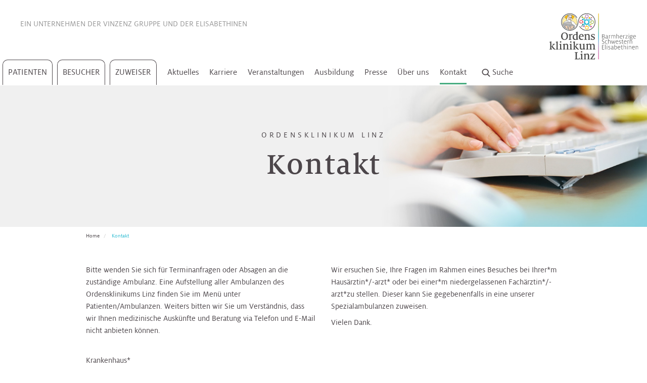

--- FILE ---
content_type: text/html; charset=utf-8
request_url: https://www.ordensklinikum.at/de/kontakt/
body_size: 17382
content:
<!DOCTYPE html>
<html dir="ltr" lang="de">
<head>

<meta charset="utf-8">
<!-- 
	pixelart — https://px.at/

	This website is powered by TYPO3 - inspiring people to share!
	TYPO3 is a free open source Content Management Framework initially created by Kasper Skaarhoj and licensed under GNU/GPL.
	TYPO3 is copyright 1998-2026 of Kasper Skaarhoj. Extensions are copyright of their respective owners.
	Information and contribution at https://typo3.org/
-->



<title>Kontakt | Ordensklinikum Linz</title>
<meta http-equiv="x-ua-compatible" content="IE=edge" />
<meta name="generator" content="TYPO3 CMS" />
<meta name="description" content="Auf dieser Seite finden Sie Kontaktinformationen des Ordensklinikums Linz. Klicken Sie hier!" />
<meta name="viewport" content="width=device-width, initial-scale=1, minimum-scale=1" />
<meta name="robots" content="index,follow,noodp" />
<meta property="og:type" content="website" />
<meta property="og:description" content="Auf dieser Seite finden Sie Kontaktinformationen des Ordensklinikums Linz. Klicken Sie hier!" />
<meta property="og:image" content="https://www.ordensklinikum.at/fileadmin/user_upload/_logos/logo_ordensklinikum.png" />
<meta property="og:title" content="Kontakt | Ordensklinikum Linz" />
<meta name="twitter:card" content="summary" />
<meta name="apple-mobile-web-app-capable" content="no" />
<meta name="theme-color" content="#fff7e3" />
<meta name="google" content="notranslate" />


<link rel="stylesheet" href="/typo3temp/assets/compressed/merged-2735b77b4ea244a1c06f205f674a07c4-70e72c174bdf1745ac1a69b80a54943f.css.gzip?1768203654" media="all">



<script src="/typo3temp/assets/compressed/merged-4e0bb4e6548950bcd60d4b1fcc06035a-2e0d6fa72bd8bbf60ea541b2e98d4ba2.js.gzip?1768203654"></script>


<meta name="msapplication-square70x70logo" content="/images_static/windows-tile-70x70.png">
<meta name="msapplication-square150x150logo" content="/images_static/windows-tile-150x150.png">
<meta name="msapplication-square310x310logo" content="/images_static/windows-tile-310x310.png">
<meta name="msapplication-TileImage" content="/images_static/windows-tile-144x144.png">
<link rel="apple-touch-icon-precomposed" sizes="152x152" href="/images_static/apple-touch-icon-152x152-precomposed.png">
<link rel="apple-touch-icon-precomposed" sizes="120x120" href="/images_static/apple-touch-icon-120x120-precomposed.png">
<link rel="apple-touch-icon-precomposed" sizes="76x76" href="/images_static/apple-touch-icon-76x76-precomposed.png">
<link rel="apple-touch-icon-precomposed" sizes="60x60" href="/images_static/apple-touch-icon-60x60-precomposed.png">
<link rel="apple-touch-icon" sizes="144x144" href="/images_static/apple-touch-icon-144x144.png">
<link rel="apple-touch-icon" sizes="114x114" href="/images_static/apple-touch-icon-114x114.png">
<link rel="apple-touch-icon" sizes="72x72" href="/images_static/apple-touch-icon-72x72.png">
<link rel="apple-touch-icon" sizes="57x57" href="/images_static/apple-touch-icon.png">
<link rel="icon" sizes="228x228" href="/images_static/coast-icon-228x228.png">
<link rel="shortcut icon" href="/images_static/favicon.ico">
<link rel="icon" type="image/png" sizes="64x64" href="/images_static/favicon.png">

<!-- Matomo Tag Manager -->
<script type="text/javascript">
    var _mtm = window._mtm = window._mtm || [];
    _mtm.push({'mtm.startTime': (new Date().getTime()), 'event': 'mtm.Start'});
    var d=document, g=d.createElement('script'), s=d.getElementsByTagName('script')[0];
    g.type='text/javascript'; g.async=true; g.src='https://cdn.matomo.cloud/ordensklinikum.matomo.cloud/container_4XstU6jM.js'; s.parentNode.insertBefore(g,s);
</script>
<!-- End Matomo Tag Manager -->

<meta name="google-site-verification" content="8_wHSHl3DytoT-8MVPYhZhbBZ2k7RjKSszS2JhamNYQ" />

<script>
    window.App = window.App || {};

    var App = App || {};
    App.globalLangId = 0;
    App.jsTimestamp = 1768203058;
    App.cssTimestamp = 1768203058;
    App.currentPage = App.currentPage || {};
    App.currentPage.uid = 9;

    window.App.routes = window.App.routes || {};
    window.App.routes.mobileMenu = '/de/mobilemenu';
    window.App.routes.subMenu = '/de/submenu/PAGE_ID';
    window.App.routes.admissionCalendarWidget = '/de/adm-cal-widget/YEAR/MONTH/DAY/';
    window.App.routes.admissionCalendarYearMonth = '/de/adm-cal/YEAR/MONTH';
    window.App.routes.recordsAll = '/de/all-records';
    window.App.routes.recordsFiltered = '/de/get-filtered';
    window.App.routes.recordsEventsAll = '/de/all-event-records';
    window.App.routes.recordsEventsFilter = '/de/get-filtered-events';
    window.App.routes.recordRegisterForm = '/de/register-form';
    window.App.routes.quizCheckAnswers = '/de/quiz-check-question';
    window.App.routes.quizNextQuestion = '/de/quiz-next-question';
    window.App.routes.quizRestart = '/de/revert-quiz';
    window.App.routes.galleryPage = '/de/gallery-page';
    window.App.routes.glossaryLetter = '/de/glossary';
    window.App.routes.glossaryOverlay = '/de/glossary-overlay';
    window.App.routes.glossaryFilter = '/de/glossary-filter';
    window.App.routes.pressMore = '/de/more-releases';
    window.App.routes.contactFormLoad = '/de/load-contact-form';
    window.App.routes.healingWishesStep = '/de/load-form';
    window.App.routes.medicalFindingsFormLoad = '/de/load-medical-findings-form';
    window.App.routes.newsletterFormLoad = '/de/load-newsletter-form';
    window.App.routes.patientServiceFormLoad = '/de/patient-service-form';
    window.App.routes.patientServiceFormFamilyLoad = '/de/patient-service-family-form';
    window.App.routes.palliativeFormLoad = '/de/load-palliative-form';
    window.App.routes.searchSuggestions = '/de/search/suggestions';
    window.App.routes.searchMore = '/de/search/more';
    window.App.routes.onlinePaymentFormLoad = '/de/online-payment-form';
    window.App.routes.youtubeAll = '/de/youtube/all-videos';
    window.App.routes.surveySubmit = '/de/survey-submit';
    window.App.routes.userSessionData = '/de/get-user-session-data';
    window.App.routes.optinProvider = '/de/optin';
    window.App.routes.optoutProvider = '/de/optout';
    window.App.routes.optOut = '/de/get-optout-content';
</script>



<link rel="canonical" href="https://www.ordensklinikum.at/de/kontakt/"/>

<link rel="alternate" hreflang="de" href="https://www.ordensklinikum.at/de/kontakt/"/>
<link rel="alternate" hreflang="x-default" href="https://www.ordensklinikum.at/de/kontakt/"/>
</head>
<body id="p9" class="page-9 pagelevel-2 language- backendlayout-default layout-default">
    <div class="page">
        <header id="header" >
    <nav class="mainmenu-wrapper">
        <div class="mobile-navbar visible-sm-block visible-xs-block">
    <div class="mobile-navbar__content">
        <div class="mobile-navbar__loader">
            <div class="grunticon-loading" data-grunticon-embed></div>
        </div>
    </div>

    <button type="button" class="mobile-navbar__toggle collapsed" data-toggle="collapse" data-target="#navigation">
        <span class="mobile-navbar__icon-bar"></span>
        <span class="mobile-navbar__icon-bar"></span>
        <span class="mobile-navbar__icon-bar"></span>
        <span class="sr-only">Menü öffnen</span>
    </button>

    <div class="mobile-navbar__logo">
        <a href="/de/">
            <img src="/images/ordensklinikum-logo.svg" width="277" height="139" alt="Home" title="Home">
        </a>
    </div>

    <button type="button" class="mobile-navbar__search-btn search-button" title="Suche starten">
        <span class="grunticon-search" data-grunticon-embed></span>
    </button>
</div>

            <script>
        var rootUid = [];
                    rootUid.push(1);
                    rootUid.push(5);
                    rootUid.push(9);
            </script>


<div id="mainmenu" class="mainmenu hidden-xs hidden-sm">

    <div class="container-fluid">
        <div class="row">
            <div class="mainmenu__wrapper">
                <div class="mainmenu__top ">
                    Ein Unternehmen der <a href="http://www.vinzenzgruppe.at/" target="_blank" rel="noopener" title="Vinzenz Gruppe">Vinzenz Gruppe</a> <span class="break-mobile"> und der <a href="https://www.die-elisabethinen.at" target="_blank" rel="noopener" title="Elisabethinen">Elisabethinen</a></span>

                </div>
                <div class="mainmenu__outer hidden-xs">
                    <nav class="mainmenu__main">
                                                    <a href="/de/patienten/medizinische-schwerpunkte/" class="mainmenu__main-link  layout-1" title="Patienten" data-uid="2" data-root="1">
                                Patienten
                            </a>
                            
<ul class="submenu">
            <li class="submenu__outer layout-1" data-uid="2">
            <div class="height-wrapper">
                                        <div class="submenu__item">
                                                                                                                    
                            <a href="/de/patienten/medizinische-schwerpunkte/"
                                    data-index="0"
                                    class="submenu__item-link has-subpages"
                                    title="Medizinische Schwerpunkte"
                                    data-uid="11"
                                    data-root="2"
                                    
                            >
                                Medizinische Schwerpunkte
                                                                    <span class="grunticon-arrow-simple-right icon" data-grunticon-embed></span>
                                                            </a>
                            

                                                            
<ul class="submenu__third-outer" data-uid="11">
    <li class="submenu__third-inner">
        <div class="height-wrapper height-wrapper__third">
            <div class="submenu__third-inner-back" title="Zurück"
                    data-uid="11">
                Zurück
            </div>
                            <div class="submenu__item">

                                                                                    
                                        <a href="/de/patienten/medizinische-schwerpunkte/bauch/"
                            class="submenu__item-third-link has-subpages"
                            title="Bauch"
                            data-uid="16"
                            data-root="3"
                            data-index="0"
                            
                    >
                        Bauch
                                                    <span class="grunticon-arrow-simple-right icon" data-grunticon-embed></span>
                                            </a>
                    
                                            <ul class="submenu__fourth-outer" data-uid="16">
                            <li class="submenu__fourth-inner">
                                <div class="height-wrapper">
                                    <div class="submenu__loading">
                                        <div class="grunticon-loading" data-grunticon-embed=""></div>
                                    </div>
                                </div>
                            </li>
                        </ul>
                                    </div>
                            <div class="submenu__item">

                                                                                    
                                        <a href="/de/patienten/medizinische-schwerpunkte/bewegungsapparat/"
                            class="submenu__item-third-link has-subpages"
                            title="Bewegungsapparat"
                            data-uid="17"
                            data-root="3"
                            data-index="1"
                            
                    >
                        Bewegungsapparat
                                                    <span class="grunticon-arrow-simple-right icon" data-grunticon-embed></span>
                                            </a>
                    
                                            <ul class="submenu__fourth-outer" data-uid="17">
                            <li class="submenu__fourth-inner">
                                <div class="height-wrapper">
                                    <div class="submenu__loading">
                                        <div class="grunticon-loading" data-grunticon-embed=""></div>
                                    </div>
                                </div>
                            </li>
                        </ul>
                                    </div>
                            <div class="submenu__item">

                                                                                    
                                        <a href="/de/patienten/medizinische-schwerpunkte/blut/"
                            class="submenu__item-third-link has-subpages"
                            title="Blut"
                            data-uid="18"
                            data-root="3"
                            data-index="2"
                            
                    >
                        Blut
                                                    <span class="grunticon-arrow-simple-right icon" data-grunticon-embed></span>
                                            </a>
                    
                                            <ul class="submenu__fourth-outer" data-uid="18">
                            <li class="submenu__fourth-inner">
                                <div class="height-wrapper">
                                    <div class="submenu__loading">
                                        <div class="grunticon-loading" data-grunticon-embed=""></div>
                                    </div>
                                </div>
                            </li>
                        </ul>
                                    </div>
                            <div class="submenu__item">

                                                                                    
                                        <a href="/de/patienten/medizinische-schwerpunkte/frauengesundheit/"
                            class="submenu__item-third-link has-subpages"
                            title="Frauengesundheit"
                            data-uid="93"
                            data-root="3"
                            data-index="3"
                            
                    >
                        Frauengesundheit
                                                    <span class="grunticon-arrow-simple-right icon" data-grunticon-embed></span>
                                            </a>
                    
                                            <ul class="submenu__fourth-outer" data-uid="93">
                            <li class="submenu__fourth-inner">
                                <div class="height-wrapper">
                                    <div class="submenu__loading">
                                        <div class="grunticon-loading" data-grunticon-embed=""></div>
                                    </div>
                                </div>
                            </li>
                        </ul>
                                    </div>
                            <div class="submenu__item">

                                                                                    
                                        <a href="/de/patienten/medizinische-schwerpunkte/hals-nasen-ohren/"
                            class="submenu__item-third-link has-subpages"
                            title="Hals, Nasen, Ohren"
                            data-uid="19"
                            data-root="3"
                            data-index="4"
                            
                    >
                        Hals, Nasen, Ohren
                                                    <span class="grunticon-arrow-simple-right icon" data-grunticon-embed></span>
                                            </a>
                    
                                            <ul class="submenu__fourth-outer" data-uid="19">
                            <li class="submenu__fourth-inner">
                                <div class="height-wrapper">
                                    <div class="submenu__loading">
                                        <div class="grunticon-loading" data-grunticon-embed=""></div>
                                    </div>
                                </div>
                            </li>
                        </ul>
                                    </div>
                            <div class="submenu__item">

                                                                                    
                                        <a href="/de/patienten/medizinische-schwerpunkte/haut/"
                            class="submenu__item-third-link has-subpages"
                            title="Haut"
                            data-uid="22"
                            data-root="3"
                            data-index="5"
                            
                    >
                        Haut
                                                    <span class="grunticon-arrow-simple-right icon" data-grunticon-embed></span>
                                            </a>
                    
                                            <ul class="submenu__fourth-outer" data-uid="22">
                            <li class="submenu__fourth-inner">
                                <div class="height-wrapper">
                                    <div class="submenu__loading">
                                        <div class="grunticon-loading" data-grunticon-embed=""></div>
                                    </div>
                                </div>
                            </li>
                        </ul>
                                    </div>
                            <div class="submenu__item">

                                                                                    
                                        <a href="/de/patienten/medizinische-schwerpunkte/herz/"
                            class="submenu__item-third-link has-subpages"
                            title="Herz"
                            data-uid="23"
                            data-root="3"
                            data-index="6"
                            
                    >
                        Herz
                                                    <span class="grunticon-arrow-simple-right icon" data-grunticon-embed></span>
                                            </a>
                    
                                            <ul class="submenu__fourth-outer" data-uid="23">
                            <li class="submenu__fourth-inner">
                                <div class="height-wrapper">
                                    <div class="submenu__loading">
                                        <div class="grunticon-loading" data-grunticon-embed=""></div>
                                    </div>
                                </div>
                            </li>
                        </ul>
                                    </div>
                            <div class="submenu__item">

                                                                                    
                                        <a href="/de/patienten/medizinische-schwerpunkte/kinderspezialchirurgie/"
                            class="submenu__item-third-link has-subpages"
                            title="Kinderheilkunde &amp; Kinderspezialchirurgie"
                            data-uid="94"
                            data-root="3"
                            data-index="7"
                            
                    >
                        Kinderheilkunde &amp; Kinderspezialchirurgie
                                                    <span class="grunticon-arrow-simple-right icon" data-grunticon-embed></span>
                                            </a>
                    
                                            <ul class="submenu__fourth-outer" data-uid="94">
                            <li class="submenu__fourth-inner">
                                <div class="height-wrapper">
                                    <div class="submenu__loading">
                                        <div class="grunticon-loading" data-grunticon-embed=""></div>
                                    </div>
                                </div>
                            </li>
                        </ul>
                                    </div>
                            <div class="submenu__item">

                                                                                    
                                        <a href="/de/patienten/medizinische-schwerpunkte/lunge/"
                            class="submenu__item-third-link has-subpages"
                            title="Lunge"
                            data-uid="95"
                            data-root="3"
                            data-index="8"
                            
                    >
                        Lunge
                                                    <span class="grunticon-arrow-simple-right icon" data-grunticon-embed></span>
                                            </a>
                    
                                            <ul class="submenu__fourth-outer" data-uid="95">
                            <li class="submenu__fourth-inner">
                                <div class="height-wrapper">
                                    <div class="submenu__loading">
                                        <div class="grunticon-loading" data-grunticon-embed=""></div>
                                    </div>
                                </div>
                            </li>
                        </ul>
                                    </div>
                            <div class="submenu__item">

                                                                                    
                                        <a href="/de/patienten/medizinische-schwerpunkte/niere-blase-prostata/"
                            class="submenu__item-third-link has-subpages"
                            title="Niere, Blase, Prostata"
                            data-uid="96"
                            data-root="3"
                            data-index="9"
                            
                    >
                        Niere, Blase, Prostata
                                                    <span class="grunticon-arrow-simple-right icon" data-grunticon-embed></span>
                                            </a>
                    
                                            <ul class="submenu__fourth-outer" data-uid="96">
                            <li class="submenu__fourth-inner">
                                <div class="height-wrapper">
                                    <div class="submenu__loading">
                                        <div class="grunticon-loading" data-grunticon-embed=""></div>
                                    </div>
                                </div>
                            </li>
                        </ul>
                                    </div>
                            <div class="submenu__item">

                                                                                    
                                        <a href="/de/patienten/medizinische-schwerpunkte/alternsmedizin/"
                            class="submenu__item-third-link "
                            title="Alternsmedizin"
                            data-uid="97"
                            data-root="3"
                            data-index="10"
                            
                    >
                        Alternsmedizin
                                            </a>
                    
                                    </div>
                    </div>
    </li>
</ul>
                                                    </div>
                                        <div class="submenu__item">
                                                                                                                    
                            <a href="/de/patienten/abteilungen/akutgeriatrie/"
                                    data-index="1"
                                    class="submenu__item-link has-subpages"
                                    title="Abteilungen"
                                    data-uid="12"
                                    data-root="2"
                                    
                            >
                                Abteilungen
                                                                    <span class="grunticon-arrow-simple-right icon" data-grunticon-embed></span>
                                                            </a>
                            

                                                            
<ul class="submenu__third-outer" data-uid="12">
    <li class="submenu__third-inner">
        <div class="height-wrapper height-wrapper__third">
            <div class="submenu__third-inner-back" title="Zurück"
                    data-uid="12">
                Zurück
            </div>
                            <div class="submenu__item">

                                                                                    
                                        <a href="/de/patienten/abteilungen/akutgeriatrie/"
                            class="submenu__item-third-link has-subpages"
                            title="Akutgeriatrie"
                            data-uid="197"
                            data-root="3"
                            data-index="0"
                            
                    >
                        Akutgeriatrie
                                                    <span class="grunticon-arrow-simple-right icon" data-grunticon-embed></span>
                                            </a>
                    
                                            <ul class="submenu__fourth-outer" data-uid="197">
                            <li class="submenu__fourth-inner">
                                <div class="height-wrapper">
                                    <div class="submenu__loading">
                                        <div class="grunticon-loading" data-grunticon-embed=""></div>
                                    </div>
                                </div>
                            </li>
                        </ul>
                                    </div>
                            <div class="submenu__item">

                                                                                    
                                        <a href="/de/patienten/abteilungen/akutstation/"
                            class="submenu__item-third-link has-subpages"
                            title="Akutstation"
                            data-uid="955"
                            data-root="3"
                            data-index="1"
                            
                    >
                        Akutstation
                                                    <span class="grunticon-arrow-simple-right icon" data-grunticon-embed></span>
                                            </a>
                    
                                            <ul class="submenu__fourth-outer" data-uid="955">
                            <li class="submenu__fourth-inner">
                                <div class="height-wrapper">
                                    <div class="submenu__loading">
                                        <div class="grunticon-loading" data-grunticon-embed=""></div>
                                    </div>
                                </div>
                            </li>
                        </ul>
                                    </div>
                            <div class="submenu__item">

                                                                                    
                                        <a href="/de/patienten/abteilungen/anaesthesie-intensivmedizin/"
                            class="submenu__item-third-link has-subpages"
                            title="Anästhesie &amp; Intensivmedizin"
                            data-uid="293"
                            data-root="3"
                            data-index="2"
                            
                    >
                        Anästhesie &amp; Intensivmedizin
                                                    <span class="grunticon-arrow-simple-right icon" data-grunticon-embed></span>
                                            </a>
                    
                                            <ul class="submenu__fourth-outer" data-uid="293">
                            <li class="submenu__fourth-inner">
                                <div class="height-wrapper">
                                    <div class="submenu__loading">
                                        <div class="grunticon-loading" data-grunticon-embed=""></div>
                                    </div>
                                </div>
                            </li>
                        </ul>
                                    </div>
                            <div class="submenu__item">

                                                                                    
                                        <a href="/de/patienten/abteilungen/chirurgie/"
                            class="submenu__item-third-link has-subpages"
                            title="Chirurgie"
                            data-uid="3179"
                            data-root="3"
                            data-index="3"
                            
                    >
                        Chirurgie
                                                    <span class="grunticon-arrow-simple-right icon" data-grunticon-embed></span>
                                            </a>
                    
                                            <ul class="submenu__fourth-outer" data-uid="3179">
                            <li class="submenu__fourth-inner">
                                <div class="height-wrapper">
                                    <div class="submenu__loading">
                                        <div class="grunticon-loading" data-grunticon-embed=""></div>
                                    </div>
                                </div>
                            </li>
                        </ul>
                                    </div>
                            <div class="submenu__item">

                                                                                    
                                        <a href="/de/patienten/abteilungen/dermatologie/"
                            class="submenu__item-third-link has-subpages"
                            title="Dermatologie"
                            data-uid="303"
                            data-root="3"
                            data-index="4"
                            
                    >
                        Dermatologie
                                                    <span class="grunticon-arrow-simple-right icon" data-grunticon-embed></span>
                                            </a>
                    
                                            <ul class="submenu__fourth-outer" data-uid="303">
                            <li class="submenu__fourth-inner">
                                <div class="height-wrapper">
                                    <div class="submenu__loading">
                                        <div class="grunticon-loading" data-grunticon-embed=""></div>
                                    </div>
                                </div>
                            </li>
                        </ul>
                                    </div>
                            <div class="submenu__item">

                                                                                    
                                        <a href="/de/patienten/abteilungen/diaetologie/"
                            class="submenu__item-third-link "
                            title="Diätologie"
                            data-uid="3045"
                            data-root="3"
                            data-index="5"
                            
                    >
                        Diätologie
                                            </a>
                    
                                    </div>
                            <div class="submenu__item">

                                                                                    
                                        <a href="/de/patienten/abteilungen/ernaehrungsteam/"
                            class="submenu__item-third-link "
                            title="Ernährungsteam"
                            data-uid="2886"
                            data-root="3"
                            data-index="6"
                            
                    >
                        Ernährungsteam
                                            </a>
                    
                                    </div>
                            <div class="submenu__item">

                                                                                    
                                        <a href="/de/patienten/abteilungen/gastroenterologie/"
                            class="submenu__item-third-link has-subpages"
                            title="Gastroenterologie"
                            data-uid="320"
                            data-root="3"
                            data-index="7"
                            
                    >
                        Gastroenterologie
                                                    <span class="grunticon-arrow-simple-right icon" data-grunticon-embed></span>
                                            </a>
                    
                                            <ul class="submenu__fourth-outer" data-uid="320">
                            <li class="submenu__fourth-inner">
                                <div class="height-wrapper">
                                    <div class="submenu__loading">
                                        <div class="grunticon-loading" data-grunticon-embed=""></div>
                                    </div>
                                </div>
                            </li>
                        </ul>
                                    </div>
                            <div class="submenu__item">

                                                                                    
                                        <a href="/de/patienten/abteilungen/gynaekologie-geburtshilfe/"
                            class="submenu__item-third-link has-subpages"
                            title="Gynäkologie &amp; Geburtshilfe"
                            data-uid="300"
                            data-root="3"
                            data-index="8"
                            
                    >
                        Gynäkologie &amp; Geburtshilfe
                                                    <span class="grunticon-arrow-simple-right icon" data-grunticon-embed></span>
                                            </a>
                    
                                            <ul class="submenu__fourth-outer" data-uid="300">
                            <li class="submenu__fourth-inner">
                                <div class="height-wrapper">
                                    <div class="submenu__loading">
                                        <div class="grunticon-loading" data-grunticon-embed=""></div>
                                    </div>
                                </div>
                            </li>
                        </ul>
                                    </div>
                            <div class="submenu__item">

                                                                                    
                                        <a href="/de/patienten/abteilungen/haematologie-onkologie/"
                            class="submenu__item-third-link has-subpages"
                            title="Hämatologie &amp; Onkologie"
                            data-uid="2398"
                            data-root="3"
                            data-index="9"
                            
                    >
                        Hämatologie &amp; Onkologie
                                                    <span class="grunticon-arrow-simple-right icon" data-grunticon-embed></span>
                                            </a>
                    
                                            <ul class="submenu__fourth-outer" data-uid="2398">
                            <li class="submenu__fourth-inner">
                                <div class="height-wrapper">
                                    <div class="submenu__loading">
                                        <div class="grunticon-loading" data-grunticon-embed=""></div>
                                    </div>
                                </div>
                            </li>
                        </ul>
                                    </div>
                            <div class="submenu__item">

                                                                                    
                                        <a href="/de/patienten/abteilungen/hno-kopf-und-halschirurgie/"
                            class="submenu__item-third-link has-subpages"
                            title="HNO, Kopf- und Halschirurgie"
                            data-uid="301"
                            data-root="3"
                            data-index="10"
                            
                    >
                        HNO, Kopf- und Halschirurgie
                                                    <span class="grunticon-arrow-simple-right icon" data-grunticon-embed></span>
                                            </a>
                    
                                            <ul class="submenu__fourth-outer" data-uid="301">
                            <li class="submenu__fourth-inner">
                                <div class="height-wrapper">
                                    <div class="submenu__loading">
                                        <div class="grunticon-loading" data-grunticon-embed=""></div>
                                    </div>
                                </div>
                            </li>
                        </ul>
                                    </div>
                            <div class="submenu__item">

                                                                                    
                                        <a href="/de/patienten/abteilungen/hygiene-mikrobiologie-und-tropenmedizin/"
                            class="submenu__item-third-link has-subpages"
                            title="Hygiene, Mikrobiologie und Tropenmedizin"
                            data-uid="302"
                            data-root="3"
                            data-index="11"
                            
                    >
                        Hygiene, Mikrobiologie und Tropenmedizin
                                                    <span class="grunticon-arrow-simple-right icon" data-grunticon-embed></span>
                                            </a>
                    
                                            <ul class="submenu__fourth-outer" data-uid="302">
                            <li class="submenu__fourth-inner">
                                <div class="height-wrapper">
                                    <div class="submenu__loading">
                                        <div class="grunticon-loading" data-grunticon-embed=""></div>
                                    </div>
                                </div>
                            </li>
                        </ul>
                                    </div>
                            <div class="submenu__item">

                                                                                    
                                        <a href="/de/patienten/abteilungen/kardiologie/"
                            class="submenu__item-third-link has-subpages"
                            title="Kardiologie"
                            data-uid="2399"
                            data-root="3"
                            data-index="12"
                            
                    >
                        Kardiologie
                                                    <span class="grunticon-arrow-simple-right icon" data-grunticon-embed></span>
                                            </a>
                    
                                            <ul class="submenu__fourth-outer" data-uid="2399">
                            <li class="submenu__fourth-inner">
                                <div class="height-wrapper">
                                    <div class="submenu__loading">
                                        <div class="grunticon-loading" data-grunticon-embed=""></div>
                                    </div>
                                </div>
                            </li>
                        </ul>
                                    </div>
                            <div class="submenu__item">

                                                                                    
                                        <a href="/de/patienten/abteilungen/kinder-jugendheilkunde/"
                            class="submenu__item-third-link has-subpages"
                            title="Kinder- &amp; Jugendheilkunde"
                            data-uid="304"
                            data-root="3"
                            data-index="13"
                            
                    >
                        Kinder- &amp; Jugendheilkunde
                                                    <span class="grunticon-arrow-simple-right icon" data-grunticon-embed></span>
                                            </a>
                    
                                            <ul class="submenu__fourth-outer" data-uid="304">
                            <li class="submenu__fourth-inner">
                                <div class="height-wrapper">
                                    <div class="submenu__loading">
                                        <div class="grunticon-loading" data-grunticon-embed=""></div>
                                    </div>
                                </div>
                            </li>
                        </ul>
                                    </div>
                            <div class="submenu__item">

                                                                                    
                                        <a href="/de/patienten/abteilungen/kinderurologie/"
                            class="submenu__item-third-link has-subpages"
                            title="Kinderurologie"
                            data-uid="305"
                            data-root="3"
                            data-index="14"
                            
                    >
                        Kinderurologie
                                                    <span class="grunticon-arrow-simple-right icon" data-grunticon-embed></span>
                                            </a>
                    
                                            <ul class="submenu__fourth-outer" data-uid="305">
                            <li class="submenu__fourth-inner">
                                <div class="height-wrapper">
                                    <div class="submenu__loading">
                                        <div class="grunticon-loading" data-grunticon-embed=""></div>
                                    </div>
                                </div>
                            </li>
                        </ul>
                                    </div>
                            <div class="submenu__item">

                                                                                    
                                        <a href="/de/patienten/abteilungen/klinische-psychologie/"
                            class="submenu__item-third-link has-subpages"
                            title="Klinische Psychologie"
                            data-uid="297"
                            data-root="3"
                            data-index="15"
                            
                    >
                        Klinische Psychologie
                                                    <span class="grunticon-arrow-simple-right icon" data-grunticon-embed></span>
                                            </a>
                    
                                            <ul class="submenu__fourth-outer" data-uid="297">
                            <li class="submenu__fourth-inner">
                                <div class="height-wrapper">
                                    <div class="submenu__loading">
                                        <div class="grunticon-loading" data-grunticon-embed=""></div>
                                    </div>
                                </div>
                            </li>
                        </ul>
                                    </div>
                            <div class="submenu__item">

                                                                                    
                                        <a href="/de/patienten/abteilungen/labors/"
                            class="submenu__item-third-link has-subpages"
                            title="Labors"
                            data-uid="306"
                            data-root="3"
                            data-index="16"
                            
                    >
                        Labors
                                                    <span class="grunticon-arrow-simple-right icon" data-grunticon-embed></span>
                                            </a>
                    
                                            <ul class="submenu__fourth-outer" data-uid="306">
                            <li class="submenu__fourth-inner">
                                <div class="height-wrapper">
                                    <div class="submenu__loading">
                                        <div class="grunticon-loading" data-grunticon-embed=""></div>
                                    </div>
                                </div>
                            </li>
                        </ul>
                                    </div>
                            <div class="submenu__item">

                                                                                    
                                        <a href="/de/patienten/abteilungen/nephrologie/"
                            class="submenu__item-third-link has-subpages"
                            title="Nephrologie"
                            data-uid="319"
                            data-root="3"
                            data-index="17"
                            
                    >
                        Nephrologie
                                                    <span class="grunticon-arrow-simple-right icon" data-grunticon-embed></span>
                                            </a>
                    
                                            <ul class="submenu__fourth-outer" data-uid="319">
                            <li class="submenu__fourth-inner">
                                <div class="height-wrapper">
                                    <div class="submenu__loading">
                                        <div class="grunticon-loading" data-grunticon-embed=""></div>
                                    </div>
                                </div>
                            </li>
                        </ul>
                                    </div>
                            <div class="submenu__item">

                                                                                    
                                        <a href="/de/patienten/abteilungen/nuklearmedizin/"
                            class="submenu__item-third-link has-subpages"
                            title="Nuklearmedizin"
                            data-uid="307"
                            data-root="3"
                            data-index="18"
                            
                    >
                        Nuklearmedizin
                                                    <span class="grunticon-arrow-simple-right icon" data-grunticon-embed></span>
                                            </a>
                    
                                            <ul class="submenu__fourth-outer" data-uid="307">
                            <li class="submenu__fourth-inner">
                                <div class="height-wrapper">
                                    <div class="submenu__loading">
                                        <div class="grunticon-loading" data-grunticon-embed=""></div>
                                    </div>
                                </div>
                            </li>
                        </ul>
                                    </div>
                            <div class="submenu__item">

                                                                                    
                                        <a href="/de/patienten/abteilungen/orthopaedie/"
                            class="submenu__item-third-link has-subpages"
                            title="Orthopädie"
                            data-uid="308"
                            data-root="3"
                            data-index="19"
                            
                    >
                        Orthopädie
                                                    <span class="grunticon-arrow-simple-right icon" data-grunticon-embed></span>
                                            </a>
                    
                                            <ul class="submenu__fourth-outer" data-uid="308">
                            <li class="submenu__fourth-inner">
                                <div class="height-wrapper">
                                    <div class="submenu__loading">
                                        <div class="grunticon-loading" data-grunticon-embed=""></div>
                                    </div>
                                </div>
                            </li>
                        </ul>
                                    </div>
                            <div class="submenu__item">

                                                                                    
                                        <a href="/de/patienten/abteilungen/palliativmedizin/"
                            class="submenu__item-third-link has-subpages"
                            title="Palliative Care"
                            data-uid="309"
                            data-root="3"
                            data-index="20"
                            
                    >
                        Palliative Care
                                                    <span class="grunticon-arrow-simple-right icon" data-grunticon-embed></span>
                                            </a>
                    
                                            <ul class="submenu__fourth-outer" data-uid="309">
                            <li class="submenu__fourth-inner">
                                <div class="height-wrapper">
                                    <div class="submenu__loading">
                                        <div class="grunticon-loading" data-grunticon-embed=""></div>
                                    </div>
                                </div>
                            </li>
                        </ul>
                                    </div>
                            <div class="submenu__item">

                                                                                    
                                        <a href="/de/patienten/abteilungen/pathologie/"
                            class="submenu__item-third-link has-subpages"
                            title="Pathologie"
                            data-uid="310"
                            data-root="3"
                            data-index="21"
                            
                    >
                        Pathologie
                                                    <span class="grunticon-arrow-simple-right icon" data-grunticon-embed></span>
                                            </a>
                    
                                            <ul class="submenu__fourth-outer" data-uid="310">
                            <li class="submenu__fourth-inner">
                                <div class="height-wrapper">
                                    <div class="submenu__loading">
                                        <div class="grunticon-loading" data-grunticon-embed=""></div>
                                    </div>
                                </div>
                            </li>
                        </ul>
                                    </div>
                            <div class="submenu__item">

                                                                                    
                                        <a href="/de/patienten/abteilungen/physikalische-medizin/"
                            class="submenu__item-third-link has-subpages"
                            title="Physikalische Medizin"
                            data-uid="311"
                            data-root="3"
                            data-index="22"
                            
                    >
                        Physikalische Medizin
                                                    <span class="grunticon-arrow-simple-right icon" data-grunticon-embed></span>
                                            </a>
                    
                                            <ul class="submenu__fourth-outer" data-uid="311">
                            <li class="submenu__fourth-inner">
                                <div class="height-wrapper">
                                    <div class="submenu__loading">
                                        <div class="grunticon-loading" data-grunticon-embed=""></div>
                                    </div>
                                </div>
                            </li>
                        </ul>
                                    </div>
                            <div class="submenu__item">

                                                                                    
                                        <a href="/de/patienten/abteilungen/plastische-chirurgie/"
                            class="submenu__item-third-link has-subpages"
                            title="Plastische Chirurgie"
                            data-uid="312"
                            data-root="3"
                            data-index="23"
                            
                    >
                        Plastische Chirurgie
                                                    <span class="grunticon-arrow-simple-right icon" data-grunticon-embed></span>
                                            </a>
                    
                                            <ul class="submenu__fourth-outer" data-uid="312">
                            <li class="submenu__fourth-inner">
                                <div class="height-wrapper">
                                    <div class="submenu__loading">
                                        <div class="grunticon-loading" data-grunticon-embed=""></div>
                                    </div>
                                </div>
                            </li>
                        </ul>
                                    </div>
                            <div class="submenu__item">

                                                                                    
                                        <a href="/de/patienten/abteilungen/pneumologie/"
                            class="submenu__item-third-link has-subpages"
                            title="Pneumologie"
                            data-uid="313"
                            data-root="3"
                            data-index="24"
                            
                    >
                        Pneumologie
                                                    <span class="grunticon-arrow-simple-right icon" data-grunticon-embed></span>
                                            </a>
                    
                                            <ul class="submenu__fourth-outer" data-uid="313">
                            <li class="submenu__fourth-inner">
                                <div class="height-wrapper">
                                    <div class="submenu__loading">
                                        <div class="grunticon-loading" data-grunticon-embed=""></div>
                                    </div>
                                </div>
                            </li>
                        </ul>
                                    </div>
                            <div class="submenu__item">

                                                                                    
                                        <a href="/de/patienten/abteilungen/radiologie/"
                            class="submenu__item-third-link has-subpages"
                            title="Radiologie"
                            data-uid="314"
                            data-root="3"
                            data-index="25"
                            
                    >
                        Radiologie
                                                    <span class="grunticon-arrow-simple-right icon" data-grunticon-embed></span>
                                            </a>
                    
                                            <ul class="submenu__fourth-outer" data-uid="314">
                            <li class="submenu__fourth-inner">
                                <div class="height-wrapper">
                                    <div class="submenu__loading">
                                        <div class="grunticon-loading" data-grunticon-embed=""></div>
                                    </div>
                                </div>
                            </li>
                        </ul>
                                    </div>
                            <div class="submenu__item">

                                                                                    
                                        <a href="/de/patienten/abteilungen/radioonkologie/"
                            class="submenu__item-third-link has-subpages"
                            title="Radioonkologie"
                            data-uid="315"
                            data-root="3"
                            data-index="26"
                            
                    >
                        Radioonkologie
                                                    <span class="grunticon-arrow-simple-right icon" data-grunticon-embed></span>
                                            </a>
                    
                                            <ul class="submenu__fourth-outer" data-uid="315">
                            <li class="submenu__fourth-inner">
                                <div class="height-wrapper">
                                    <div class="submenu__loading">
                                        <div class="grunticon-loading" data-grunticon-embed=""></div>
                                    </div>
                                </div>
                            </li>
                        </ul>
                                    </div>
                            <div class="submenu__item">

                                                                                    
                                        <a href="/de/patienten/abteilungen/urologie/"
                            class="submenu__item-third-link has-subpages"
                            title="Urologie"
                            data-uid="339"
                            data-root="3"
                            data-index="27"
                            
                    >
                        Urologie
                                                    <span class="grunticon-arrow-simple-right icon" data-grunticon-embed></span>
                                            </a>
                    
                                            <ul class="submenu__fourth-outer" data-uid="339">
                            <li class="submenu__fourth-inner">
                                <div class="height-wrapper">
                                    <div class="submenu__loading">
                                        <div class="grunticon-loading" data-grunticon-embed=""></div>
                                    </div>
                                </div>
                            </li>
                        </ul>
                                    </div>
                            <div class="submenu__item">

                                                                                    
                                        <a href="/de/patienten/abteilungen/op/"
                            class="submenu__item-third-link has-subpages"
                            title="OP"
                            data-uid="1022"
                            data-root="3"
                            data-index="28"
                            
                    >
                        OP
                                                    <span class="grunticon-arrow-simple-right icon" data-grunticon-embed></span>
                                            </a>
                    
                                            <ul class="submenu__fourth-outer" data-uid="1022">
                            <li class="submenu__fourth-inner">
                                <div class="height-wrapper">
                                    <div class="submenu__loading">
                                        <div class="grunticon-loading" data-grunticon-embed=""></div>
                                    </div>
                                </div>
                            </li>
                        </ul>
                                    </div>
                            <div class="submenu__item">

                                                                                    
                                        <a href="/de/patienten/abteilungen/onkologische-tagesklinik/"
                            class="submenu__item-third-link "
                            title="Onkologische Tagesklinik"
                            data-uid="1479"
                            data-root="3"
                            data-index="29"
                            
                    >
                        Onkologische Tagesklinik
                                            </a>
                    
                                    </div>
                            <div class="submenu__item">

                                                                                    
                                        <a href="/de/patienten/abteilungen/operative-tagesklinik/"
                            class="submenu__item-third-link has-subpages"
                            title="Operative Tagesklinik"
                            data-uid="1025"
                            data-root="3"
                            data-index="30"
                            
                    >
                        Operative Tagesklinik
                                                    <span class="grunticon-arrow-simple-right icon" data-grunticon-embed></span>
                                            </a>
                    
                                            <ul class="submenu__fourth-outer" data-uid="1025">
                            <li class="submenu__fourth-inner">
                                <div class="height-wrapper">
                                    <div class="submenu__loading">
                                        <div class="grunticon-loading" data-grunticon-embed=""></div>
                                    </div>
                                </div>
                            </li>
                        </ul>
                                    </div>
                            <div class="submenu__item">

                                                                                    
                                        <a href="/de/patienten/abteilungen/unsere-turnusaerzte/turnusaerzte-barmherzige-schwestern/"
                            class="submenu__item-third-link has-subpages"
                            title="Unsere Turnusärzte"
                            data-uid="3050"
                            data-root="3"
                            data-index="31"
                            
                    >
                        Unsere Turnusärzte
                                                    <span class="grunticon-arrow-simple-right icon" data-grunticon-embed></span>
                                            </a>
                    
                                            <ul class="submenu__fourth-outer" data-uid="3050">
                            <li class="submenu__fourth-inner">
                                <div class="height-wrapper">
                                    <div class="submenu__loading">
                                        <div class="grunticon-loading" data-grunticon-embed=""></div>
                                    </div>
                                </div>
                            </li>
                        </ul>
                                    </div>
                    </div>
    </li>
</ul>
                                                    </div>
                                        <div class="submenu__item">
                                                                                                                    
                            <a href="/de/patienten/ambulanzen/notfallambulanz/barmherzige-schwestern/"
                                    data-index="2"
                                    class="submenu__item-link has-subpages"
                                    title="Ambulanzen"
                                    data-uid="13"
                                    data-root="2"
                                    
                            >
                                Ambulanzen
                                                                    <span class="grunticon-arrow-simple-right icon" data-grunticon-embed></span>
                                                            </a>
                            

                                                            
<ul class="submenu__third-outer" data-uid="13">
    <li class="submenu__third-inner">
        <div class="height-wrapper height-wrapper__third">
            <div class="submenu__third-inner-back" title="Zurück"
                    data-uid="13">
                Zurück
            </div>
                            <div class="submenu__item">

                                                                                    
                                        <a href="/de/patienten/ambulanzen/notfallambulanz/barmherzige-schwestern/"
                            class="submenu__item-third-link has-subpages"
                            title="Notfallambulanz"
                            data-uid="466"
                            data-root="3"
                            data-index="0"
                            
                    >
                        Notfallambulanz
                                                    <span class="grunticon-arrow-simple-right icon" data-grunticon-embed></span>
                                            </a>
                    
                                            <ul class="submenu__fourth-outer" data-uid="466">
                            <li class="submenu__fourth-inner">
                                <div class="height-wrapper">
                                    <div class="submenu__loading">
                                        <div class="grunticon-loading" data-grunticon-embed=""></div>
                                    </div>
                                </div>
                            </li>
                        </ul>
                                    </div>
                            <div class="submenu__item">

                                                                                    
                                        <a href="/de/patienten/abteilungen/akutgeriatrie/elisabethinen/ambulanz/"
                            class="submenu__item-third-link "
                            title="Akutgeriatrie"
                            data-uid="245"
                            data-root="3"
                            data-index="1"
                            
                    >
                        Akutgeriatrie
                                            </a>
                    
                                    </div>
                            <div class="submenu__item">

                                                                                    
                                        <a href="/de/patienten/abteilungen/anaesthesie-intensivmedizin/barmherzige-schwestern/ambulanz/"
                            class="submenu__item-third-link has-subpages"
                            title="Anästhesie &amp; Intensivmedizin"
                            data-uid="247"
                            data-root="3"
                            data-index="2"
                            
                    >
                        Anästhesie &amp; Intensivmedizin
                                                    <span class="grunticon-arrow-simple-right icon" data-grunticon-embed></span>
                                            </a>
                    
                                            <ul class="submenu__fourth-outer" data-uid="247">
                            <li class="submenu__fourth-inner">
                                <div class="height-wrapper">
                                    <div class="submenu__loading">
                                        <div class="grunticon-loading" data-grunticon-embed=""></div>
                                    </div>
                                </div>
                            </li>
                        </ul>
                                    </div>
                            <div class="submenu__item">

                                                                                    
                                        <a href="/de/patienten/abteilungen/chirurgie/schwerpunkte-und-ambulanzen/"
                            class="submenu__item-third-link "
                            title="Chirurgie"
                            data-uid="249"
                            data-root="3"
                            data-index="3"
                            
                    >
                        Chirurgie
                                            </a>
                    
                                    </div>
                            <div class="submenu__item">

                                                                                    
                                        <a href="/de/patienten/abteilungen/dermatologie/hautambulanz/"
                            class="submenu__item-third-link "
                            title="Dermatologie"
                            data-uid="250"
                            data-root="3"
                            data-index="4"
                            
                    >
                        Dermatologie
                                            </a>
                    
                                    </div>
                            <div class="submenu__item">

                                                                                    
                                        <a href="/de/patienten/abteilungen/gynaekologie-geburtshilfe/ambulanzen/"
                            class="submenu__item-third-link "
                            title="Gynäkologie"
                            data-uid="253"
                            data-root="3"
                            data-index="5"
                            
                    >
                        Gynäkologie
                                            </a>
                    
                                    </div>
                            <div class="submenu__item">

                                                                                    
                                        <a href="/de/patienten/abteilungen/haematologie-onkologie/barmherzige-schwestern/ambulanzen/"
                            class="submenu__item-third-link has-subpages"
                            title="Innere Medizin"
                            data-uid="1381"
                            data-root="3"
                            data-index="6"
                            
                    >
                        Innere Medizin
                                                    <span class="grunticon-arrow-simple-right icon" data-grunticon-embed></span>
                                            </a>
                    
                                            <ul class="submenu__fourth-outer" data-uid="1381">
                            <li class="submenu__fourth-inner">
                                <div class="height-wrapper">
                                    <div class="submenu__loading">
                                        <div class="grunticon-loading" data-grunticon-embed=""></div>
                                    </div>
                                </div>
                            </li>
                        </ul>
                                    </div>
                            <div class="submenu__item">

                                                                                    
                                        <a href="/de/patienten/abteilungen/hno-kopf-und-halschirurgie/ambulanzen/"
                            class="submenu__item-third-link "
                            title="Hals, Nasen, Ohren"
                            data-uid="256"
                            data-root="3"
                            data-index="7"
                            
                    >
                        Hals, Nasen, Ohren
                                            </a>
                    
                                    </div>
                            <div class="submenu__item">

                                                                                    
                                        <a href="/de/patienten/abteilungen/hygiene-mikrobiologie-und-tropenmedizin/ambulanz/"
                            class="submenu__item-third-link "
                            title="Hygiene, Mikrobiologie und Tropenmedizin"
                            data-uid="257"
                            data-root="3"
                            data-index="8"
                            
                    >
                        Hygiene, Mikrobiologie und Tropenmedizin
                                            </a>
                    
                                    </div>
                            <div class="submenu__item">

                                                                                    
                                        <a href="/de/patienten/abteilungen/kinderurologie/ambulanzen/"
                            class="submenu__item-third-link "
                            title="Kinderurologie"
                            data-uid="261"
                            data-root="3"
                            data-index="9"
                            
                    >
                        Kinderurologie
                                            </a>
                    
                                    </div>
                            <div class="submenu__item">

                                                                                    
                                        <a href="https://okh-lab.at/"
                            class="submenu__item-third-link has-subpages"
                            title="Labors"
                            data-uid="1523"
                            data-root="3"
                            data-index="10"
                            
                    >
                        Labors
                                                    <span class="grunticon-arrow-simple-right icon" data-grunticon-embed></span>
                                            </a>
                    
                                            <ul class="submenu__fourth-outer" data-uid="1523">
                            <li class="submenu__fourth-inner">
                                <div class="height-wrapper">
                                    <div class="submenu__loading">
                                        <div class="grunticon-loading" data-grunticon-embed=""></div>
                                    </div>
                                </div>
                            </li>
                        </ul>
                                    </div>
                            <div class="submenu__item">

                                                                                    
                                        <a href="/de/patienten/abteilungen/nuklearmedizin/barmherzige-schwestern/ambulanzen/"
                            class="submenu__item-third-link has-subpages"
                            title="Nuklearmedizin"
                            data-uid="1382"
                            data-root="3"
                            data-index="11"
                            
                    >
                        Nuklearmedizin
                                                    <span class="grunticon-arrow-simple-right icon" data-grunticon-embed></span>
                                            </a>
                    
                                            <ul class="submenu__fourth-outer" data-uid="1382">
                            <li class="submenu__fourth-inner">
                                <div class="height-wrapper">
                                    <div class="submenu__loading">
                                        <div class="grunticon-loading" data-grunticon-embed=""></div>
                                    </div>
                                </div>
                            </li>
                        </ul>
                                    </div>
                            <div class="submenu__item">

                                                                                    
                                        <a href="/de/patienten/abteilungen/orthopaedie/ambulanzen/"
                            class="submenu__item-third-link "
                            title="Orthopädie"
                            data-uid="267"
                            data-root="3"
                            data-index="12"
                            
                    >
                        Orthopädie
                                            </a>
                    
                                    </div>
                            <div class="submenu__item">

                                                                                    
                                        <a href="/de/patienten/abteilungen/palliativmedizin/elisabethinen/ambulanz/"
                            class="submenu__item-third-link "
                            title="Palliative Care"
                            data-uid="268"
                            data-root="3"
                            data-index="13"
                            
                    >
                        Palliative Care
                                            </a>
                    
                                    </div>
                            <div class="submenu__item">

                                                                                    
                                        <a href="/de/patienten/abteilungen/physikalische-medizin/elisabethinen/ambulanz/"
                            class="submenu__item-third-link "
                            title="Physikalische Medizin"
                            data-uid="269"
                            data-root="3"
                            data-index="14"
                            
                    >
                        Physikalische Medizin
                                            </a>
                    
                                    </div>
                            <div class="submenu__item">

                                                                                    
                                        <a href="/de/patienten/abteilungen/plastische-chirurgie/ambulanzstation/"
                            class="submenu__item-third-link "
                            title="Plastische Chirurgie"
                            data-uid="270"
                            data-root="3"
                            data-index="15"
                            
                    >
                        Plastische Chirurgie
                                            </a>
                    
                                    </div>
                            <div class="submenu__item">

                                                                                    
                                        <a href="/de/patienten/abteilungen/pneumologie/ambulanzen/"
                            class="submenu__item-third-link "
                            title="Pneumologie"
                            data-uid="271"
                            data-root="3"
                            data-index="16"
                            
                    >
                        Pneumologie
                                            </a>
                    
                                    </div>
                            <div class="submenu__item">

                                                                                    
                                        <a href="/de/patienten/abteilungen/radiologie/barmherzige-schwestern/"
                            class="submenu__item-third-link has-subpages"
                            title="Radiologie"
                            data-uid="272"
                            data-root="3"
                            data-index="17"
                            
                    >
                        Radiologie
                                                    <span class="grunticon-arrow-simple-right icon" data-grunticon-embed></span>
                                            </a>
                    
                                            <ul class="submenu__fourth-outer" data-uid="272">
                            <li class="submenu__fourth-inner">
                                <div class="height-wrapper">
                                    <div class="submenu__loading">
                                        <div class="grunticon-loading" data-grunticon-embed=""></div>
                                    </div>
                                </div>
                            </li>
                        </ul>
                                    </div>
                            <div class="submenu__item">

                                                                                    
                                        <a href="/de/patienten/abteilungen/radioonkologie/ambulanz-stationen/"
                            class="submenu__item-third-link "
                            title="Radioonkologie"
                            data-uid="274"
                            data-root="3"
                            data-index="18"
                            
                    >
                        Radioonkologie
                                            </a>
                    
                                    </div>
                            <div class="submenu__item">

                                                                                    
                                        <a href="/de/patienten/abteilungen/nephrologie/ambulanzen/"
                            class="submenu__item-third-link "
                            title="Rheumaambulanz"
                            data-uid="3107"
                            data-root="3"
                            data-index="19"
                            
                    >
                        Rheumaambulanz
                                            </a>
                    
                                    </div>
                            <div class="submenu__item">

                                                                                    
                                        <a href="/de/patienten/abteilungen/urologie/ambulanz/"
                            class="submenu__item-third-link "
                            title="Urologie &amp; Andrologie"
                            data-uid="279"
                            data-root="3"
                            data-index="20"
                            
                    >
                        Urologie &amp; Andrologie
                                            </a>
                    
                                    </div>
                    </div>
    </li>
</ul>
                                                    </div>
                                        <div class="submenu__item">
                                                                                                                    
                            <a href="/de/patienten/medizinische-zentren/"
                                    data-index="3"
                                    class="submenu__item-link has-subpages"
                                    title="Medizinische Zentren"
                                    data-uid="99"
                                    data-root="2"
                                    
                            >
                                Medizinische Zentren
                                                                    <span class="grunticon-arrow-simple-right icon" data-grunticon-embed></span>
                                                            </a>
                            

                                                            
<ul class="submenu__third-outer" data-uid="99">
    <li class="submenu__third-inner">
        <div class="height-wrapper height-wrapper__third">
            <div class="submenu__third-inner-back" title="Zurück"
                    data-uid="99">
                Zurück
            </div>
                            <div class="submenu__item">

                                                                                    
                                        <a href="/de/patienten/medizinische-zentren/tumorzentrum/"
                            class="submenu__item-third-link has-subpages"
                            title="Tumorzentrum"
                            data-uid="359"
                            data-root="3"
                            data-index="0"
                            
                    >
                        Tumorzentrum
                                                    <span class="grunticon-arrow-simple-right icon" data-grunticon-embed></span>
                                            </a>
                    
                                            <ul class="submenu__fourth-outer" data-uid="359">
                            <li class="submenu__fourth-inner">
                                <div class="height-wrapper">
                                    <div class="submenu__loading">
                                        <div class="grunticon-loading" data-grunticon-embed=""></div>
                                    </div>
                                </div>
                            </li>
                        </ul>
                                    </div>
                            <div class="submenu__item">

                                                                                    
                                        <a href="/de/patienten/medizinische-zentren/viszeralonkologisches-zentrum/"
                            class="submenu__item-third-link has-subpages"
                            title="Viszeralonkologisches Zentrum"
                            data-uid="2712"
                            data-root="3"
                            data-index="1"
                            
                    >
                        Viszeralonkologisches Zentrum
                                                    <span class="grunticon-arrow-simple-right icon" data-grunticon-embed></span>
                                            </a>
                    
                                            <ul class="submenu__fourth-outer" data-uid="2712">
                            <li class="submenu__fourth-inner">
                                <div class="height-wrapper">
                                    <div class="submenu__loading">
                                        <div class="grunticon-loading" data-grunticon-embed=""></div>
                                    </div>
                                </div>
                            </li>
                        </ul>
                                    </div>
                            <div class="submenu__item">

                                                                                    
                                        <a href="/de/patienten/medizinische-zentren/autoimmunzentrum/herzlich-willkommen/"
                            class="submenu__item-third-link has-subpages"
                            title="Autoimmunzentrum"
                            data-uid="2852"
                            data-root="3"
                            data-index="2"
                            
                    >
                        Autoimmunzentrum
                                                    <span class="grunticon-arrow-simple-right icon" data-grunticon-embed></span>
                                            </a>
                    
                                            <ul class="submenu__fourth-outer" data-uid="2852">
                            <li class="submenu__fourth-inner">
                                <div class="height-wrapper">
                                    <div class="submenu__loading">
                                        <div class="grunticon-loading" data-grunticon-embed=""></div>
                                    </div>
                                </div>
                            </li>
                        </ul>
                                    </div>
                            <div class="submenu__item">

                                                                                    
                                        <a href="/de/patienten/medizinische-zentren/bauchspeicheldruesenzentrum/"
                            class="submenu__item-third-link has-subpages"
                            title="Bauchspeicheldrüsenzentrum"
                            data-uid="340"
                            data-root="3"
                            data-index="3"
                            
                    >
                        Bauchspeicheldrüsenzentrum
                                                    <span class="grunticon-arrow-simple-right icon" data-grunticon-embed></span>
                                            </a>
                    
                                            <ul class="submenu__fourth-outer" data-uid="340">
                            <li class="submenu__fourth-inner">
                                <div class="height-wrapper">
                                    <div class="submenu__loading">
                                        <div class="grunticon-loading" data-grunticon-embed=""></div>
                                    </div>
                                </div>
                            </li>
                        </ul>
                                    </div>
                            <div class="submenu__item">

                                                                                    
                                        <a href="/de/patienten/medizinische-zentren/beckenbodenzentrum/herzlich-willkommen/"
                            class="submenu__item-third-link has-subpages"
                            title="Beckenbodenzentrum"
                            data-uid="343"
                            data-root="3"
                            data-index="4"
                            
                    >
                        Beckenbodenzentrum
                                                    <span class="grunticon-arrow-simple-right icon" data-grunticon-embed></span>
                                            </a>
                    
                                            <ul class="submenu__fourth-outer" data-uid="343">
                            <li class="submenu__fourth-inner">
                                <div class="height-wrapper">
                                    <div class="submenu__loading">
                                        <div class="grunticon-loading" data-grunticon-embed=""></div>
                                    </div>
                                </div>
                            </li>
                        </ul>
                                    </div>
                            <div class="submenu__item">

                                                                                    
                                        <a href="/de/patienten/medizinische-zentren/berufsdermatologisches-zentrum-bdz/"
                            class="submenu__item-third-link has-subpages"
                            title="Berufsdermatologisches Zentrum (BDZ)"
                            data-uid="2933"
                            data-root="3"
                            data-index="5"
                            
                    >
                        Berufsdermatologisches Zentrum (BDZ)
                                                    <span class="grunticon-arrow-simple-right icon" data-grunticon-embed></span>
                                            </a>
                    
                                            <ul class="submenu__fourth-outer" data-uid="2933">
                            <li class="submenu__fourth-inner">
                                <div class="height-wrapper">
                                    <div class="submenu__loading">
                                        <div class="grunticon-loading" data-grunticon-embed=""></div>
                                    </div>
                                </div>
                            </li>
                        </ul>
                                    </div>
                            <div class="submenu__item">

                                                                                    
                                        <a href="/de/patienten/medizinische-zentren/brust-gesundheitszentrum/"
                            class="submenu__item-third-link has-subpages"
                            title="Brust-Gesundheitszentrum"
                            data-uid="959"
                            data-root="3"
                            data-index="6"
                            
                    >
                        Brust-Gesundheitszentrum
                                                    <span class="grunticon-arrow-simple-right icon" data-grunticon-embed></span>
                                            </a>
                    
                                            <ul class="submenu__fourth-outer" data-uid="959">
                            <li class="submenu__fourth-inner">
                                <div class="height-wrapper">
                                    <div class="submenu__loading">
                                        <div class="grunticon-loading" data-grunticon-embed=""></div>
                                    </div>
                                </div>
                            </li>
                        </ul>
                                    </div>
                            <div class="submenu__item">

                                                                                    
                                        <a href="/de/patienten/medizinische-zentren/darm-gesundheitszentrum/"
                            class="submenu__item-third-link has-subpages"
                            title="Darm-Gesundheitszentrum"
                            data-uid="348"
                            data-root="3"
                            data-index="7"
                            
                    >
                        Darm-Gesundheitszentrum
                                                    <span class="grunticon-arrow-simple-right icon" data-grunticon-embed></span>
                                            </a>
                    
                                            <ul class="submenu__fourth-outer" data-uid="348">
                            <li class="submenu__fourth-inner">
                                <div class="height-wrapper">
                                    <div class="submenu__loading">
                                        <div class="grunticon-loading" data-grunticon-embed=""></div>
                                    </div>
                                </div>
                            </li>
                        </ul>
                                    </div>
                            <div class="submenu__item">

                                                                                    
                                        <a href="/de/patienten/medizinische-zentren/endoprothetikzentrum/"
                            class="submenu__item-third-link has-subpages"
                            title="EndoProthetikZentrum"
                            data-uid="349"
                            data-root="3"
                            data-index="8"
                            
                    >
                        EndoProthetikZentrum
                                                    <span class="grunticon-arrow-simple-right icon" data-grunticon-embed></span>
                                            </a>
                    
                                            <ul class="submenu__fourth-outer" data-uid="349">
                            <li class="submenu__fourth-inner">
                                <div class="height-wrapper">
                                    <div class="submenu__loading">
                                        <div class="grunticon-loading" data-grunticon-embed=""></div>
                                    </div>
                                </div>
                            </li>
                        </ul>
                                    </div>
                            <div class="submenu__item">

                                                                                    
                                        <a href="/de/patienten/medizinische-zentren/harnblasenkrebs-zentrum/"
                            class="submenu__item-third-link has-subpages"
                            title="Harnblasenkrebs-Zentrum"
                            data-uid="3304"
                            data-root="3"
                            data-index="9"
                            
                    >
                        Harnblasenkrebs-Zentrum
                                                    <span class="grunticon-arrow-simple-right icon" data-grunticon-embed></span>
                                            </a>
                    
                                            <ul class="submenu__fourth-outer" data-uid="3304">
                            <li class="submenu__fourth-inner">
                                <div class="height-wrapper">
                                    <div class="submenu__loading">
                                        <div class="grunticon-loading" data-grunticon-embed=""></div>
                                    </div>
                                </div>
                            </li>
                        </ul>
                                    </div>
                            <div class="submenu__item">

                                                                                    
                                        <a href="/de/patienten/medizinische-zentren/hautkrebszentrum/"
                            class="submenu__item-third-link has-subpages"
                            title="Hautkrebszentrum"
                            data-uid="2940"
                            data-root="3"
                            data-index="10"
                            
                    >
                        Hautkrebszentrum
                                                    <span class="grunticon-arrow-simple-right icon" data-grunticon-embed></span>
                                            </a>
                    
                                            <ul class="submenu__fourth-outer" data-uid="2940">
                            <li class="submenu__fourth-inner">
                                <div class="height-wrapper">
                                    <div class="submenu__loading">
                                        <div class="grunticon-loading" data-grunticon-embed=""></div>
                                    </div>
                                </div>
                            </li>
                        </ul>
                                    </div>
                            <div class="submenu__item">

                                                                                    
                                        <a href="/de/patienten/medizinische-zentren/haematoonkologisches-zentrum/"
                            class="submenu__item-third-link has-subpages"
                            title="Hämatoonkologisches Zentrum"
                            data-uid="2941"
                            data-root="3"
                            data-index="11"
                            
                    >
                        Hämatoonkologisches Zentrum
                                                    <span class="grunticon-arrow-simple-right icon" data-grunticon-embed></span>
                                            </a>
                    
                                            <ul class="submenu__fourth-outer" data-uid="2941">
                            <li class="submenu__fourth-inner">
                                <div class="height-wrapper">
                                    <div class="submenu__loading">
                                        <div class="grunticon-loading" data-grunticon-embed=""></div>
                                    </div>
                                </div>
                            </li>
                        </ul>
                                    </div>
                            <div class="submenu__item">

                                                                                    
                                        <a href="/de/patienten/medizinische-zentren/hernien-referenzzentrum/"
                            class="submenu__item-third-link has-subpages"
                            title="Hernien Referenzzentrum"
                            data-uid="351"
                            data-root="3"
                            data-index="12"
                            
                    >
                        Hernien Referenzzentrum
                                                    <span class="grunticon-arrow-simple-right icon" data-grunticon-embed></span>
                                            </a>
                    
                                            <ul class="submenu__fourth-outer" data-uid="351">
                            <li class="submenu__fourth-inner">
                                <div class="height-wrapper">
                                    <div class="submenu__loading">
                                        <div class="grunticon-loading" data-grunticon-embed=""></div>
                                    </div>
                                </div>
                            </li>
                        </ul>
                                    </div>
                            <div class="submenu__item">

                                                                                    
                                        <a href="/de/patienten/medizinische-zentren/gynaekologisches-tumorzentrum/"
                            class="submenu__item-third-link has-subpages"
                            title="Gynäkologisches Tumorzentrum"
                            data-uid="350"
                            data-root="3"
                            data-index="13"
                            
                    >
                        Gynäkologisches Tumorzentrum
                                                    <span class="grunticon-arrow-simple-right icon" data-grunticon-embed></span>
                                            </a>
                    
                                            <ul class="submenu__fourth-outer" data-uid="350">
                            <li class="submenu__fourth-inner">
                                <div class="height-wrapper">
                                    <div class="submenu__loading">
                                        <div class="grunticon-loading" data-grunticon-embed=""></div>
                                    </div>
                                </div>
                            </li>
                        </ul>
                                    </div>
                            <div class="submenu__item">

                                                                                    
                                        <a href="/de/patienten/medizinische-zentren/kopf-hals-tumorzentrum/"
                            class="submenu__item-third-link has-subpages"
                            title="Kopf-Hals Tumorzentrum"
                            data-uid="352"
                            data-root="3"
                            data-index="14"
                            
                    >
                        Kopf-Hals Tumorzentrum
                                                    <span class="grunticon-arrow-simple-right icon" data-grunticon-embed></span>
                                            </a>
                    
                                            <ul class="submenu__fourth-outer" data-uid="352">
                            <li class="submenu__fourth-inner">
                                <div class="height-wrapper">
                                    <div class="submenu__loading">
                                        <div class="grunticon-loading" data-grunticon-embed=""></div>
                                    </div>
                                </div>
                            </li>
                        </ul>
                                    </div>
                            <div class="submenu__item">

                                                                                    
                                        <a href="/de/patienten/medizinische-zentren/nierenkrebszentrum/"
                            class="submenu__item-third-link has-subpages"
                            title="Nierenkrebszentrum"
                            data-uid="3256"
                            data-root="3"
                            data-index="15"
                            
                    >
                        Nierenkrebszentrum
                                                    <span class="grunticon-arrow-simple-right icon" data-grunticon-embed></span>
                                            </a>
                    
                                            <ul class="submenu__fourth-outer" data-uid="3256">
                            <li class="submenu__fourth-inner">
                                <div class="height-wrapper">
                                    <div class="submenu__loading">
                                        <div class="grunticon-loading" data-grunticon-embed=""></div>
                                    </div>
                                </div>
                            </li>
                        </ul>
                                    </div>
                            <div class="submenu__item">

                                                                                    
                                        <a href="/de/patienten/medizinische-zentren/interdisziplinaeres-zentrum-fuer-infektionsmedizin-und-mikrobiologie-izim/"
                            class="submenu__item-third-link has-subpages"
                            title="Interdisziplinäres Zentrum für Infektionsmedizin und Mikr"
                            data-uid="3146"
                            data-root="3"
                            data-index="16"
                            
                    >
                        Interdisziplinäres Zentrum für Infektionsmedizin und Mikr
                                                    <span class="grunticon-arrow-simple-right icon" data-grunticon-embed></span>
                                            </a>
                    
                                            <ul class="submenu__fourth-outer" data-uid="3146">
                            <li class="submenu__fourth-inner">
                                <div class="height-wrapper">
                                    <div class="submenu__loading">
                                        <div class="grunticon-loading" data-grunticon-embed=""></div>
                                    </div>
                                </div>
                            </li>
                        </ul>
                                    </div>
                            <div class="submenu__item">

                                                                                    
                                        <a href="/de/patienten/medizinische-zentren/peritonealkarzinosezentrum/"
                            class="submenu__item-third-link has-subpages"
                            title="Peritonealkarzinosezentrum"
                            data-uid="2925"
                            data-root="3"
                            data-index="17"
                            
                    >
                        Peritonealkarzinosezentrum
                                                    <span class="grunticon-arrow-simple-right icon" data-grunticon-embed></span>
                                            </a>
                    
                                            <ul class="submenu__fourth-outer" data-uid="2925">
                            <li class="submenu__fourth-inner">
                                <div class="height-wrapper">
                                    <div class="submenu__loading">
                                        <div class="grunticon-loading" data-grunticon-embed=""></div>
                                    </div>
                                </div>
                            </li>
                        </ul>
                                    </div>
                            <div class="submenu__item">

                                                                                    
                                        <a href="/de/patienten/abteilungen/nuklearmedizin/barmherzige-schwestern/pet-ct-zentrum-linz/"
                            class="submenu__item-third-link "
                            title="PET – CT Zentrum"
                            data-uid="353"
                            data-root="3"
                            data-index="18"
                            
                    >
                        PET – CT Zentrum
                                            </a>
                    
                                    </div>
                            <div class="submenu__item">

                                                                                    
                                        <a href="/de/patienten/medizinische-zentren/prostatazentrum/"
                            class="submenu__item-third-link has-subpages"
                            title="Prostatazentrum"
                            data-uid="354"
                            data-root="3"
                            data-index="19"
                            
                    >
                        Prostatazentrum
                                                    <span class="grunticon-arrow-simple-right icon" data-grunticon-embed></span>
                                            </a>
                    
                                            <ul class="submenu__fourth-outer" data-uid="354">
                            <li class="submenu__fourth-inner">
                                <div class="height-wrapper">
                                    <div class="submenu__loading">
                                        <div class="grunticon-loading" data-grunticon-embed=""></div>
                                    </div>
                                </div>
                            </li>
                        </ul>
                                    </div>
                            <div class="submenu__item">

                                                                                    
                                        <a href="/de/patienten/medizinische-zentren/schilddruesen-zentrum/"
                            class="submenu__item-third-link has-subpages"
                            title="Schilddrüsen Zentrum"
                            data-uid="355"
                            data-root="3"
                            data-index="20"
                            
                    >
                        Schilddrüsen Zentrum
                                                    <span class="grunticon-arrow-simple-right icon" data-grunticon-embed></span>
                                            </a>
                    
                                            <ul class="submenu__fourth-outer" data-uid="355">
                            <li class="submenu__fourth-inner">
                                <div class="height-wrapper">
                                    <div class="submenu__loading">
                                        <div class="grunticon-loading" data-grunticon-embed=""></div>
                                    </div>
                                </div>
                            </li>
                        </ul>
                                    </div>
                            <div class="submenu__item">

                                                                                    
                                        <a href="/de/patienten/medizinische-zentren/speiseroehrenzentrum/"
                            class="submenu__item-third-link has-subpages"
                            title="Speiseröhrenzentrum"
                            data-uid="2924"
                            data-root="3"
                            data-index="21"
                            
                    >
                        Speiseröhrenzentrum
                                                    <span class="grunticon-arrow-simple-right icon" data-grunticon-embed></span>
                                            </a>
                    
                                            <ul class="submenu__fourth-outer" data-uid="2924">
                            <li class="submenu__fourth-inner">
                                <div class="height-wrapper">
                                    <div class="submenu__loading">
                                        <div class="grunticon-loading" data-grunticon-embed=""></div>
                                    </div>
                                </div>
                            </li>
                        </ul>
                                    </div>
                            <div class="submenu__item">

                                                                                    
                                        <a href="/de/patienten/medizinische-zentren/thorax-zentrum/"
                            class="submenu__item-third-link has-subpages"
                            title="Thorax Zentrum"
                            data-uid="356"
                            data-root="3"
                            data-index="22"
                            
                    >
                        Thorax Zentrum
                                                    <span class="grunticon-arrow-simple-right icon" data-grunticon-embed></span>
                                            </a>
                    
                                            <ul class="submenu__fourth-outer" data-uid="356">
                            <li class="submenu__fourth-inner">
                                <div class="height-wrapper">
                                    <div class="submenu__loading">
                                        <div class="grunticon-loading" data-grunticon-embed=""></div>
                                    </div>
                                </div>
                            </li>
                        </ul>
                                    </div>
                            <div class="submenu__item">

                                                                                    
                                        <a href="/de/patienten/medizinische-zentren/transplantationszentrum/"
                            class="submenu__item-third-link has-subpages"
                            title="Transplantationszentrum"
                            data-uid="1343"
                            data-root="3"
                            data-index="23"
                            
                    >
                        Transplantationszentrum
                                                    <span class="grunticon-arrow-simple-right icon" data-grunticon-embed></span>
                                            </a>
                    
                                            <ul class="submenu__fourth-outer" data-uid="1343">
                            <li class="submenu__fourth-inner">
                                <div class="height-wrapper">
                                    <div class="submenu__loading">
                                        <div class="grunticon-loading" data-grunticon-embed=""></div>
                                    </div>
                                </div>
                            </li>
                        </ul>
                                    </div>
                    </div>
    </li>
</ul>
                                                    </div>
                                        <div class="submenu__item">
                                                                                                                    
                            <a href="/de/patienten/gesundheits-und-krankenpflege/pflegeverstaendnis/"
                                    data-index="4"
                                    class="submenu__item-link has-subpages"
                                    title="Gesundheits- und Krankenpflege"
                                    data-uid="123"
                                    data-root="2"
                                    
                            >
                                Gesundheits- und Krankenpflege
                                                                    <span class="grunticon-arrow-simple-right icon" data-grunticon-embed></span>
                                                            </a>
                            

                                                            
<ul class="submenu__third-outer" data-uid="123">
    <li class="submenu__third-inner">
        <div class="height-wrapper height-wrapper__third">
            <div class="submenu__third-inner-back" title="Zurück"
                    data-uid="123">
                Zurück
            </div>
                            <div class="submenu__item">

                                                                                    
                                        <a href="/de/patienten/gesundheits-und-krankenpflege/pflegeverstaendnis/"
                            class="submenu__item-third-link "
                            title="Pflegeverständnis"
                            data-uid="2669"
                            data-root="3"
                            data-index="0"
                            
                    >
                        Pflegeverständnis
                                            </a>
                    
                                    </div>
                            <div class="submenu__item">

                                                                                    
                                        <a href="/de/patienten/gesundheits-und-krankenpflege/beratung-und-therapie/"
                            class="submenu__item-third-link has-subpages"
                            title="Beratung und Therapie"
                            data-uid="2683"
                            data-root="3"
                            data-index="1"
                            
                    >
                        Beratung und Therapie
                                                    <span class="grunticon-arrow-simple-right icon" data-grunticon-embed></span>
                                            </a>
                    
                                            <ul class="submenu__fourth-outer" data-uid="2683">
                            <li class="submenu__fourth-inner">
                                <div class="height-wrapper">
                                    <div class="submenu__loading">
                                        <div class="grunticon-loading" data-grunticon-embed=""></div>
                                    </div>
                                </div>
                            </li>
                        </ul>
                                    </div>
                            <div class="submenu__item">

                                                                                    
                                        <a href="/de/patienten/gesundheits-und-krankenpflege/fuehrungskraefte-in-der-pflege/barmherzige-schwestern/"
                            class="submenu__item-third-link has-subpages"
                            title="Führungskräfte in der Pflege"
                            data-uid="2678"
                            data-root="3"
                            data-index="2"
                            
                    >
                        Führungskräfte in der Pflege
                                                    <span class="grunticon-arrow-simple-right icon" data-grunticon-embed></span>
                                            </a>
                    
                                            <ul class="submenu__fourth-outer" data-uid="2678">
                            <li class="submenu__fourth-inner">
                                <div class="height-wrapper">
                                    <div class="submenu__loading">
                                        <div class="grunticon-loading" data-grunticon-embed=""></div>
                                    </div>
                                </div>
                            </li>
                        </ul>
                                    </div>
                            <div class="submenu__item">

                                                                                    
                                        <a href="/de/karriere/studienanfragen-wiss-arbeiten/"
                            class="submenu__item-third-link "
                            title="Studienanfragen: wiss. Arbeiten"
                            data-uid="3233"
                            data-root="3"
                            data-index="3"
                            
                    >
                        Studienanfragen: wiss. Arbeiten
                                            </a>
                    
                                    </div>
                            <div class="submenu__item">

                                                                                    
                                        <a href="/de/patienten/gesundheits-und-krankenpflege/pflegepool-elisabethinen/"
                            class="submenu__item-third-link has-subpages"
                            title="Pflegepool Elisabethinen"
                            data-uid="3240"
                            data-root="3"
                            data-index="4"
                            
                    >
                        Pflegepool Elisabethinen
                                                    <span class="grunticon-arrow-simple-right icon" data-grunticon-embed></span>
                                            </a>
                    
                                            <ul class="submenu__fourth-outer" data-uid="3240">
                            <li class="submenu__fourth-inner">
                                <div class="height-wrapper">
                                    <div class="submenu__loading">
                                        <div class="grunticon-loading" data-grunticon-embed=""></div>
                                    </div>
                                </div>
                            </li>
                        </ul>
                                    </div>
                    </div>
    </li>
</ul>
                                                    </div>
                                        <div class="submenu__item">
                                                                                                                    
                            <a href="/de/patienten/aufnahmetage/"
                                    data-index="5"
                                    class="submenu__item-link "
                                    title="Aufnahmetage"
                                    data-uid="8"
                                    data-root="2"
                                    
                            >
                                Aufnahmetage
                                                            </a>
                            

                                                    </div>
                                        <div class="submenu__item">
                                                                                                                    
                            <a href="/de/patienten/ihr-aufenthalt/barmherzige-schwestern/aufnahme/"
                                    data-index="6"
                                    class="submenu__item-link has-subpages"
                                    title="Ihr Aufenthalt"
                                    data-uid="103"
                                    data-root="2"
                                    
                            >
                                Ihr Aufenthalt
                                                                    <span class="grunticon-arrow-simple-right icon" data-grunticon-embed></span>
                                                            </a>
                            

                                                            
<ul class="submenu__third-outer" data-uid="103">
    <li class="submenu__third-inner">
        <div class="height-wrapper height-wrapper__third">
            <div class="submenu__third-inner-back" title="Zurück"
                    data-uid="103">
                Zurück
            </div>
                            <div class="submenu__item">

                                                                                    
                                        <a href="/de/patienten/ihr-aufenthalt/barmherzige-schwestern/aufnahme/"
                            class="submenu__item-third-link has-subpages"
                            title="Barmherzige Schwestern"
                            data-uid="105"
                            data-root="3"
                            data-index="0"
                            
                    >
                        Barmherzige Schwestern
                                                    <span class="grunticon-arrow-simple-right icon" data-grunticon-embed></span>
                                            </a>
                    
                                            <ul class="submenu__fourth-outer" data-uid="105">
                            <li class="submenu__fourth-inner">
                                <div class="height-wrapper">
                                    <div class="submenu__loading">
                                        <div class="grunticon-loading" data-grunticon-embed=""></div>
                                    </div>
                                </div>
                            </li>
                        </ul>
                                    </div>
                            <div class="submenu__item">

                                                                                    
                                        <a href="/de/patienten/ihr-aufenthalt/elisabethinen/aufnahme/"
                            class="submenu__item-third-link has-subpages"
                            title="Elisabethinen"
                            data-uid="104"
                            data-root="3"
                            data-index="1"
                            
                    >
                        Elisabethinen
                                                    <span class="grunticon-arrow-simple-right icon" data-grunticon-embed></span>
                                            </a>
                    
                                            <ul class="submenu__fourth-outer" data-uid="104">
                            <li class="submenu__fourth-inner">
                                <div class="height-wrapper">
                                    <div class="submenu__loading">
                                        <div class="grunticon-loading" data-grunticon-embed=""></div>
                                    </div>
                                </div>
                            </li>
                        </ul>
                                    </div>
                            <div class="submenu__item">

                                                                                    
                                        <a href="/de/patienten/ihr-aufenthalt/patientenrechte/"
                            class="submenu__item-third-link "
                            title="Patientenrechte"
                            data-uid="119"
                            data-root="3"
                            data-index="2"
                            
                    >
                        Patientenrechte
                                            </a>
                    
                                    </div>
                            <div class="submenu__item">

                                                                                    
                                        <a href="https://www.elga.gv.at"
                            class="submenu__item-third-link "
                            title="ELGA"
                            data-uid="143"
                            data-root="3"
                            data-index="3"
                            target="_blank"
                    >
                        ELGA
                                            </a>
                    
                                    </div>
                    </div>
    </li>
</ul>
                                                    </div>
                                        <div class="submenu__item">
                                                                                                                    
                            <a href="/de/patienten/sicher-im-krankenhaus/"
                                    data-index="7"
                                    class="submenu__item-link "
                                    title="Sicher im Krankenhaus"
                                    data-uid="3120"
                                    data-root="2"
                                    
                            >
                                Sicher im Krankenhaus
                                                            </a>
                            

                                                    </div>
                                        <div class="submenu__item">
                                                                                                                    
                            <a href="/de/patienten/op-wartezeiten/"
                                    data-index="8"
                                    class="submenu__item-link "
                                    title="OP-Wartezeiten"
                                    data-uid="2382"
                                    data-root="2"
                                    
                            >
                                OP-Wartezeiten
                                                            </a>
                            

                                                    </div>
                                        <div class="submenu__item">
                                                                                                                    
                            <a href="/de/patienten/lob-beschwerden/"
                                    data-index="9"
                                    class="submenu__item-link "
                                    title="Lob &amp; Beschwerden"
                                    data-uid="1385"
                                    data-root="2"
                                    
                            >
                                Lob &amp; Beschwerden
                                                            </a>
                            

                                                    </div>
                                        <div class="submenu__item">
                                                                                                                    
                            <a href="/de/patienten/orientierung/barmherzige-schwestern/anfahrtsplan/"
                                    data-index="10"
                                    class="submenu__item-link has-subpages"
                                    title="Orientierung"
                                    data-uid="120"
                                    data-root="2"
                                    
                            >
                                Orientierung
                                                                    <span class="grunticon-arrow-simple-right icon" data-grunticon-embed></span>
                                                            </a>
                            

                                                            
<ul class="submenu__third-outer" data-uid="120">
    <li class="submenu__third-inner">
        <div class="height-wrapper height-wrapper__third">
            <div class="submenu__third-inner-back" title="Zurück"
                    data-uid="120">
                Zurück
            </div>
                            <div class="submenu__item">

                                                                                    
                                        <a href="/de/patienten/orientierung/barmherzige-schwestern/anfahrtsplan/"
                            class="submenu__item-third-link has-subpages"
                            title="Barmherzige Schwestern"
                            data-uid="122"
                            data-root="3"
                            data-index="0"
                            
                    >
                        Barmherzige Schwestern
                                                    <span class="grunticon-arrow-simple-right icon" data-grunticon-embed></span>
                                            </a>
                    
                                            <ul class="submenu__fourth-outer" data-uid="122">
                            <li class="submenu__fourth-inner">
                                <div class="height-wrapper">
                                    <div class="submenu__loading">
                                        <div class="grunticon-loading" data-grunticon-embed=""></div>
                                    </div>
                                </div>
                            </li>
                        </ul>
                                    </div>
                            <div class="submenu__item">

                                                                                    
                                        <a href="/de/patienten/orientierung/elisabethinen/anfahrtsplan/"
                            class="submenu__item-third-link has-subpages"
                            title="Elisabethinen"
                            data-uid="121"
                            data-root="3"
                            data-index="1"
                            
                    >
                        Elisabethinen
                                                    <span class="grunticon-arrow-simple-right icon" data-grunticon-embed></span>
                                            </a>
                    
                                            <ul class="submenu__fourth-outer" data-uid="121">
                            <li class="submenu__fourth-inner">
                                <div class="height-wrapper">
                                    <div class="submenu__loading">
                                        <div class="grunticon-loading" data-grunticon-embed=""></div>
                                    </div>
                                </div>
                            </li>
                        </ul>
                                    </div>
                            <div class="submenu__item">

                                                                                    
                                        <a href="https://www.ordensklinikum.at/fileadmin/user_upload/1_images/1_patienten/orientierung/Krankentransport_Folder_2025.pdf"
                            class="submenu__item-third-link "
                            title="Krankentransporte und Fahrtkosten"
                            data-uid="3294"
                            data-root="3"
                            data-index="2"
                            target="_blank"
                    >
                        Krankentransporte und Fahrtkosten
                                            </a>
                    
                                    </div>
                    </div>
    </li>
</ul>
                                                    </div>
                                        <div class="submenu__item">
                                                                                                                    
                            <a href="/de/patienten/abteilungen/klinische-psychologie/barmherzige-schwestern/"
                                    data-index="11"
                                    class="submenu__item-link has-subpages"
                                    title="Beratungs- und Therapieangebote"
                                    data-uid="124"
                                    data-root="2"
                                    
                            >
                                Beratungs- und Therapieangebote
                                                                    <span class="grunticon-arrow-simple-right icon" data-grunticon-embed></span>
                                                            </a>
                            

                                                            
<ul class="submenu__third-outer" data-uid="124">
    <li class="submenu__third-inner">
        <div class="height-wrapper height-wrapper__third">
            <div class="submenu__third-inner-back" title="Zurück"
                    data-uid="124">
                Zurück
            </div>
                            <div class="submenu__item">

                                                                                    
                                        <a href="/de/patienten/abteilungen/klinische-psychologie/barmherzige-schwestern/"
                            class="submenu__item-third-link has-subpages"
                            title="Barmherzige Schwestern"
                            data-uid="464"
                            data-root="3"
                            data-index="0"
                            
                    >
                        Barmherzige Schwestern
                                                    <span class="grunticon-arrow-simple-right icon" data-grunticon-embed></span>
                                            </a>
                    
                                            <ul class="submenu__fourth-outer" data-uid="464">
                            <li class="submenu__fourth-inner">
                                <div class="height-wrapper">
                                    <div class="submenu__loading">
                                        <div class="grunticon-loading" data-grunticon-embed=""></div>
                                    </div>
                                </div>
                            </li>
                        </ul>
                                    </div>
                            <div class="submenu__item">

                                                                                    
                                        <a href="https://www.ordensklinikum.at/de/patienten/gesundheits-und-krankenpflege/beratung-und-therapie/breast-care/standard-titel/"
                            class="submenu__item-third-link has-subpages"
                            title="Elisabethinen"
                            data-uid="465"
                            data-root="3"
                            data-index="1"
                            
                    >
                        Elisabethinen
                                                    <span class="grunticon-arrow-simple-right icon" data-grunticon-embed></span>
                                            </a>
                    
                                            <ul class="submenu__fourth-outer" data-uid="465">
                            <li class="submenu__fourth-inner">
                                <div class="height-wrapper">
                                    <div class="submenu__loading">
                                        <div class="grunticon-loading" data-grunticon-embed=""></div>
                                    </div>
                                </div>
                            </li>
                        </ul>
                                    </div>
                            <div class="submenu__item">

                                                                                    
                                        <a href="/de/patienten/beratungs-und-therapieangebote/rehabiliation-kur/"
                            class="submenu__item-third-link "
                            title="Rehabiliation &amp; Kur"
                            data-uid="282"
                            data-root="3"
                            data-index="2"
                            
                    >
                        Rehabiliation &amp; Kur
                                            </a>
                    
                                    </div>
                            <div class="submenu__item">

                                                                                    
                                        <a href="/de/patienten/beratungs-und-therapieangebote/ethikberatung/"
                            class="submenu__item-third-link has-subpages"
                            title="Ethikberatung"
                            data-uid="3094"
                            data-root="3"
                            data-index="3"
                            
                    >
                        Ethikberatung
                                                    <span class="grunticon-arrow-simple-right icon" data-grunticon-embed></span>
                                            </a>
                    
                                            <ul class="submenu__fourth-outer" data-uid="3094">
                            <li class="submenu__fourth-inner">
                                <div class="height-wrapper">
                                    <div class="submenu__loading">
                                        <div class="grunticon-loading" data-grunticon-embed=""></div>
                                    </div>
                                </div>
                            </li>
                        </ul>
                                    </div>
                    </div>
    </li>
</ul>
                                                    </div>
                                        <div class="submenu__item">
                                                                                                                    
                            <a href="/de/patienten/selbsthilfe/"
                                    data-index="12"
                                    class="submenu__item-link has-subpages"
                                    title="Selbsthilfe"
                                    data-uid="142"
                                    data-root="2"
                                    
                            >
                                Selbsthilfe
                                                                    <span class="grunticon-arrow-simple-right icon" data-grunticon-embed></span>
                                                            </a>
                            

                                                            
<ul class="submenu__third-outer" data-uid="142">
    <li class="submenu__third-inner">
        <div class="height-wrapper height-wrapper__third">
            <div class="submenu__third-inner-back" title="Zurück"
                    data-uid="142">
                Zurück
            </div>
                            <div class="submenu__item">

                                                                                    
                                        <a href="/de/patienten/selbsthilfe/"
                            class="submenu__item-third-link "
                            title="Termine &amp; Informationen"
                            data-uid="2605"
                            data-root="3"
                            data-index="0"
                            
                    >
                        Termine &amp; Informationen
                                            </a>
                    
                                    </div>
                            <div class="submenu__item">

                                                                                    
                                        <a href="/de/patienten/selbsthilfe/mediathek/"
                            class="submenu__item-third-link "
                            title="Mediathek"
                            data-uid="3011"
                            data-root="3"
                            data-index="1"
                            
                    >
                        Mediathek
                                            </a>
                    
                                    </div>
                            <div class="submenu__item">

                                                                                    
                                        <a href="/de/patienten/selbsthilfe/selbsthilfegruppen/"
                            class="submenu__item-third-link "
                            title="Selbsthilfegruppen"
                            data-uid="145"
                            data-root="3"
                            data-index="2"
                            
                    >
                        Selbsthilfegruppen
                                            </a>
                    
                                    </div>
                            <div class="submenu__item">

                                                                                    
                                        <a href="/de/patienten/selbsthilfe/selbsthilfegruppen-fuer-krebspatienten/"
                            class="submenu__item-third-link "
                            title="Selbsthilfegruppen für Krebspatient*innen"
                            data-uid="144"
                            data-root="3"
                            data-index="3"
                            
                    >
                        Selbsthilfegruppen für Krebspatient*innen
                                            </a>
                    
                                    </div>
                            <div class="submenu__item">

                                                                                    
                                        <a href="/de/patienten/selbsthilfe/selbsthilfegruppen-fuer-eltern-kinder/"
                            class="submenu__item-third-link "
                            title="Selbsthilfegruppen für Eltern &amp; Kinder"
                            data-uid="2717"
                            data-root="3"
                            data-index="4"
                            
                    >
                        Selbsthilfegruppen für Eltern &amp; Kinder
                                            </a>
                    
                                    </div>
                            <div class="submenu__item">

                                                                                    
                                        <a href="/de/patienten/selbsthilfe/beratungsangebote/"
                            class="submenu__item-third-link "
                            title="Beratungsangebote"
                            data-uid="2698"
                            data-root="3"
                            data-index="5"
                            
                    >
                        Beratungsangebote
                                            </a>
                    
                                    </div>
                    </div>
    </li>
</ul>
                                                    </div>
                                <div class="submenu__close layout-1">
                    <div class="grunticon-x icon-close" data-grunticon-embed></div>
                </div>
            </div>
        </li>


    </ul>                                                    <a href="/de/besucher/besucherinformation-zum-krankenhauszutritt/" class="mainmenu__main-link  layout-3" title="Besucher" data-uid="3" data-root="1">
                                Besucher
                            </a>
                            
<ul class="submenu">
            <li class="submenu__outer layout-3" data-uid="3">
            <div class="height-wrapper">
                                        <div class="submenu__item">
                                                                                                                    
                            <a href="/de/besucher/besucherinformation-zum-krankenhauszutritt/"
                                    data-index="0"
                                    class="submenu__item-link "
                                    title="Besucherinformation zum Krankenhauszutritt"
                                    data-uid="2743"
                                    data-root="2"
                                    
                            >
                                Besucherinformation zum Krankenhauszutritt
                                                            </a>
                            

                                                    </div>
                                        <div class="submenu__item">
                                                                                                                    
                            <a href="/de/besucher/besucherinformationen/barmherzige-schwestern/"
                                    data-index="1"
                                    class="submenu__item-link has-subpages"
                                    title="Besucherinformationen"
                                    data-uid="149"
                                    data-root="2"
                                    
                            >
                                Besucherinformationen
                                                                    <span class="grunticon-arrow-simple-right icon" data-grunticon-embed></span>
                                                            </a>
                            

                                                            
<ul class="submenu__third-outer" data-uid="149">
    <li class="submenu__third-inner">
        <div class="height-wrapper height-wrapper__third">
            <div class="submenu__third-inner-back" title="Zurück"
                    data-uid="149">
                Zurück
            </div>
                            <div class="submenu__item">

                                                                                    
                                        <a href="/de/besucher/besucherinformationen/barmherzige-schwestern/"
                            class="submenu__item-third-link "
                            title="Barmherzige Schwestern"
                            data-uid="151"
                            data-root="3"
                            data-index="0"
                            
                    >
                        Barmherzige Schwestern
                                            </a>
                    
                                    </div>
                            <div class="submenu__item">

                                                                                    
                                        <a href="/de/besucher/besucherinformationen/elisabethinen/"
                            class="submenu__item-third-link "
                            title="Elisabethinen"
                            data-uid="150"
                            data-root="3"
                            data-index="1"
                            
                    >
                        Elisabethinen
                                            </a>
                    
                                    </div>
                    </div>
    </li>
</ul>
                                                    </div>
                                        <div class="submenu__item">
                                                                                                                    
                            <a href="/de/besucher/besucherinformation-zum-krankenhauszutritt/"
                                    data-index="2"
                                    class="submenu__item-link "
                                    title="Besuchszeiten"
                                    data-uid="146"
                                    data-root="2"
                                    
                            >
                                Besuchszeiten
                                                            </a>
                            

                                                    </div>
                                        <div class="submenu__item">
                                                                                                                    
                            <a href="/de/besucher/lob-beschwerden/"
                                    data-index="3"
                                    class="submenu__item-link "
                                    title="Lob &amp; Beschwerden"
                                    data-uid="2079"
                                    data-root="2"
                                    
                            >
                                Lob &amp; Beschwerden
                                                            </a>
                            

                                                    </div>
                                        <div class="submenu__item">
                                                                                                                    
                            <a href="/de/besucher/online-genesungswuensche/"
                                    data-index="4"
                                    class="submenu__item-link "
                                    title="Online-Genesungswünsche"
                                    data-uid="158"
                                    data-root="2"
                                    
                            >
                                Online-Genesungswünsche
                                                            </a>
                            

                                                    </div>
                                        <div class="submenu__item">
                                                                                                                    
                            <a href="/de/besucher/orientierung/barmherzige-schwestern/anfahrtsplan/"
                                    data-index="5"
                                    class="submenu__item-link has-subpages"
                                    title="Orientierung"
                                    data-uid="152"
                                    data-root="2"
                                    
                            >
                                Orientierung
                                                                    <span class="grunticon-arrow-simple-right icon" data-grunticon-embed></span>
                                                            </a>
                            

                                                            
<ul class="submenu__third-outer" data-uid="152">
    <li class="submenu__third-inner">
        <div class="height-wrapper height-wrapper__third">
            <div class="submenu__third-inner-back" title="Zurück"
                    data-uid="152">
                Zurück
            </div>
                            <div class="submenu__item">

                                                                                    
                                        <a href="/de/besucher/orientierung/barmherzige-schwestern/anfahrtsplan/"
                            class="submenu__item-third-link has-subpages"
                            title="Barmherzige Schwestern"
                            data-uid="154"
                            data-root="3"
                            data-index="0"
                            
                    >
                        Barmherzige Schwestern
                                                    <span class="grunticon-arrow-simple-right icon" data-grunticon-embed></span>
                                            </a>
                    
                                            <ul class="submenu__fourth-outer" data-uid="154">
                            <li class="submenu__fourth-inner">
                                <div class="height-wrapper">
                                    <div class="submenu__loading">
                                        <div class="grunticon-loading" data-grunticon-embed=""></div>
                                    </div>
                                </div>
                            </li>
                        </ul>
                                    </div>
                            <div class="submenu__item">

                                                                                    
                                        <a href="/de/besucher/orientierung/elisabethinen/anfahrtsplan/"
                            class="submenu__item-third-link has-subpages"
                            title="Elisabethinen"
                            data-uid="153"
                            data-root="3"
                            data-index="1"
                            
                    >
                        Elisabethinen
                                                    <span class="grunticon-arrow-simple-right icon" data-grunticon-embed></span>
                                            </a>
                    
                                            <ul class="submenu__fourth-outer" data-uid="153">
                            <li class="submenu__fourth-inner">
                                <div class="height-wrapper">
                                    <div class="submenu__loading">
                                        <div class="grunticon-loading" data-grunticon-embed=""></div>
                                    </div>
                                </div>
                            </li>
                        </ul>
                                    </div>
                    </div>
    </li>
</ul>
                                                    </div>
                                        <div class="submenu__item">
                                                                                                                    
                            <a href="/de/besucher/serviceangebote/barmherzige-schwestern/"
                                    data-index="6"
                                    class="submenu__item-link has-subpages"
                                    title="Serviceangebote"
                                    data-uid="155"
                                    data-root="2"
                                    
                            >
                                Serviceangebote
                                                                    <span class="grunticon-arrow-simple-right icon" data-grunticon-embed></span>
                                                            </a>
                            

                                                            
<ul class="submenu__third-outer" data-uid="155">
    <li class="submenu__third-inner">
        <div class="height-wrapper height-wrapper__third">
            <div class="submenu__third-inner-back" title="Zurück"
                    data-uid="155">
                Zurück
            </div>
                            <div class="submenu__item">

                                                                                    
                                        <a href="/de/besucher/serviceangebote/barmherzige-schwestern/"
                            class="submenu__item-third-link "
                            title="Barmherzige Schwestern"
                            data-uid="361"
                            data-root="3"
                            data-index="0"
                            
                    >
                        Barmherzige Schwestern
                                            </a>
                    
                                    </div>
                            <div class="submenu__item">

                                                                                    
                                        <a href="/de/besucher/serviceangebote/elisabethinen/"
                            class="submenu__item-third-link "
                            title="Elisabethinen"
                            data-uid="362"
                            data-root="3"
                            data-index="1"
                            
                    >
                        Elisabethinen
                                            </a>
                    
                                    </div>
                    </div>
    </li>
</ul>
                                                    </div>
                                <div class="submenu__close layout-3">
                    <div class="grunticon-x icon-close" data-grunticon-embed></div>
                </div>
            </div>
        </li>


    </ul>                                                    <a href="/de/experten/zuweiserinformationen/schnell-und-einfach-zuweisen/" class="mainmenu__main-link  layout-2" title="Zuweiser" data-uid="4" data-root="1">
                                Zuweiser
                            </a>
                            
<ul class="submenu">
            <li class="submenu__outer layout-2" data-uid="4">
            <div class="height-wrapper">
                                        <div class="submenu__item">
                                                                                                                    
                            <a href="/de/experten/zuweiserinformationen/schnell-und-einfach-zuweisen/"
                                    data-index="0"
                                    class="submenu__item-link has-subpages"
                                    title="Zuweiserinformationen"
                                    data-uid="2770"
                                    data-root="2"
                                    
                            >
                                Zuweiserinformationen
                                                                    <span class="grunticon-arrow-simple-right icon" data-grunticon-embed></span>
                                                            </a>
                            

                                                            
<ul class="submenu__third-outer" data-uid="2770">
    <li class="submenu__third-inner">
        <div class="height-wrapper height-wrapper__third">
            <div class="submenu__third-inner-back" title="Zurück"
                    data-uid="2770">
                Zurück
            </div>
                            <div class="submenu__item">

                                                                                    
                                        <a href="/de/experten/zuweiserinformationen/schnell-und-einfach-zuweisen/"
                            class="submenu__item-third-link "
                            title="Schnell und einfach zuweisen"
                            data-uid="2771"
                            data-root="3"
                            data-index="0"
                            
                    >
                        Schnell und einfach zuweisen
                                            </a>
                    
                                    </div>
                            <div class="submenu__item">

                                                                                    
                                        <a href="/de/experten/zuweiserinformationen/ambulanzzeiten-kontakte/"
                            class="submenu__item-third-link "
                            title="Ambulanzzeiten &amp; Kontakte"
                            data-uid="3053"
                            data-root="3"
                            data-index="1"
                            
                    >
                        Ambulanzzeiten &amp; Kontakte
                                            </a>
                    
                                    </div>
                            <div class="submenu__item">

                                                                                    
                                        <a href="/de/experten/zuweiserinformationen/aufnahmetage/"
                            class="submenu__item-third-link "
                            title="Aufnahmetage"
                            data-uid="2790"
                            data-root="3"
                            data-index="2"
                            
                    >
                        Aufnahmetage
                                            </a>
                    
                                    </div>
                            <div class="submenu__item">

                                                                                    
                                        <a href="/de/experten/zuweiserinformationen/broschueren-zum-download/"
                            class="submenu__item-third-link "
                            title="Broschüren &amp; Formulare zum Download"
                            data-uid="2791"
                            data-root="3"
                            data-index="3"
                            
                    >
                        Broschüren &amp; Formulare zum Download
                                            </a>
                    
                                    </div>
                            <div class="submenu__item">

                                                                                    
                                        <a href="/de/experten/zuweiserinformationen/befunde-anfordern/"
                            class="submenu__item-third-link "
                            title="Befunde anfordern"
                            data-uid="2792"
                            data-root="3"
                            data-index="4"
                            
                    >
                        Befunde anfordern
                                            </a>
                    
                                    </div>
                            <div class="submenu__item">

                                                                                    
                                        <a href="/de/experten/zuweiserinformationen/patientenvorstellung-im-tumorboard/"
                            class="submenu__item-third-link "
                            title="Patientenvorstellung im Tumorboard"
                            data-uid="2793"
                            data-root="3"
                            data-index="5"
                            
                    >
                        Patientenvorstellung im Tumorboard
                                            </a>
                    
                                    </div>
                            <div class="submenu__item">

                                                                                    
                                        <a href="/de/experten/zuweiserinformationen/terminvereinbarung-nierenambulanz/"
                            class="submenu__item-third-link "
                            title="Terminvereinbarung Nierenambulanz"
                            data-uid="3277"
                            data-root="3"
                            data-index="6"
                            
                    >
                        Terminvereinbarung Nierenambulanz
                                            </a>
                    
                                    </div>
                            <div class="submenu__item">

                                                                                    
                                        <a href="/de/experten/zuweiserinformationen/terminvereinbarung-rheumaambulanz/"
                            class="submenu__item-third-link "
                            title="Terminvereinbarung Rheumaambulanz"
                            data-uid="3278"
                            data-root="3"
                            data-index="7"
                            
                    >
                        Terminvereinbarung Rheumaambulanz
                                            </a>
                    
                                    </div>
                            <div class="submenu__item">

                                                                                    
                                        <a href="/de/experten/zuweiserinformationen/aenderungbekanntgabe-ihrer-kontaktdaten/"
                            class="submenu__item-third-link "
                            title="Änderung/Bekanntgabe Ihrer Kontaktdaten"
                            data-uid="2795"
                            data-root="3"
                            data-index="8"
                            
                    >
                        Änderung/Bekanntgabe Ihrer Kontaktdaten
                                            </a>
                    
                                    </div>
                            <div class="submenu__item">

                                                                                    
                                        <a href="/de/experten/zuweiserinformationen/zentrales-bettenmanagement/"
                            class="submenu__item-third-link "
                            title="Zentrales Bettenmanagement"
                            data-uid="421"
                            data-root="3"
                            data-index="9"
                            
                    >
                        Zentrales Bettenmanagement
                                            </a>
                    
                                    </div>
                            <div class="submenu__item">

                                                                                    
                                        <a href="/de/experten/zuweiserinformationen/zentrale-probenannahme-elisabethinen/"
                            class="submenu__item-third-link "
                            title="Zentrale Probenannahme"
                            data-uid="422"
                            data-root="3"
                            data-index="10"
                            
                    >
                        Zentrale Probenannahme
                                            </a>
                    
                                    </div>
                            <div class="submenu__item">

                                                                                    
                                        <a href="/de/experten/zuweiserinformationen/klinische-studienzentrale/"
                            class="submenu__item-third-link has-subpages"
                            title="Klinische Studienzentrale"
                            data-uid="423"
                            data-root="3"
                            data-index="11"
                            
                    >
                        Klinische Studienzentrale
                                                    <span class="grunticon-arrow-simple-right icon" data-grunticon-embed></span>
                                            </a>
                    
                                            <ul class="submenu__fourth-outer" data-uid="423">
                            <li class="submenu__fourth-inner">
                                <div class="height-wrapper">
                                    <div class="submenu__loading">
                                        <div class="grunticon-loading" data-grunticon-embed=""></div>
                                    </div>
                                </div>
                            </li>
                        </ul>
                                    </div>
                    </div>
    </li>
</ul>
                                                    </div>
                                        <div class="submenu__item">
                                                                                                                    
                            <a href="/de/patienten/abteilungen/akutgeriatrie/"
                                    data-index="1"
                                    class="submenu__item-link has-subpages"
                                    title="Abteilungen"
                                    data-uid="2785"
                                    data-root="2"
                                    
                            >
                                Abteilungen
                                                                    <span class="grunticon-arrow-simple-right icon" data-grunticon-embed></span>
                                                            </a>
                            

                                                            
<ul class="submenu__third-outer" data-uid="2785">
    <li class="submenu__third-inner">
        <div class="height-wrapper height-wrapper__third">
            <div class="submenu__third-inner-back" title="Zurück"
                    data-uid="2785">
                Zurück
            </div>
                            <div class="submenu__item">

                                                                                    
                                        <a href="/de/patienten/abteilungen/akutgeriatrie/"
                            class="submenu__item-third-link has-subpages"
                            title="Akutgeriatrie"
                            data-uid="2870"
                            data-root="3"
                            data-index="0"
                            
                    >
                        Akutgeriatrie
                                                    <span class="grunticon-arrow-simple-right icon" data-grunticon-embed></span>
                                            </a>
                    
                                            <ul class="submenu__fourth-outer" data-uid="2870">
                            <li class="submenu__fourth-inner">
                                <div class="height-wrapper">
                                    <div class="submenu__loading">
                                        <div class="grunticon-loading" data-grunticon-embed=""></div>
                                    </div>
                                </div>
                            </li>
                        </ul>
                                    </div>
                            <div class="submenu__item">

                                                                                    
                                        <a href="/de/patienten/abteilungen/akutstation/"
                            class="submenu__item-third-link has-subpages"
                            title="Akutstation"
                            data-uid="1578"
                            data-root="3"
                            data-index="1"
                            
                    >
                        Akutstation
                                                    <span class="grunticon-arrow-simple-right icon" data-grunticon-embed></span>
                                            </a>
                    
                                            <ul class="submenu__fourth-outer" data-uid="1578">
                            <li class="submenu__fourth-inner">
                                <div class="height-wrapper">
                                    <div class="submenu__loading">
                                        <div class="grunticon-loading" data-grunticon-embed=""></div>
                                    </div>
                                </div>
                            </li>
                        </ul>
                                    </div>
                            <div class="submenu__item">

                                                                                    
                                        <a href="/de/patienten/abteilungen/anaesthesie-intensivmedizin/"
                            class="submenu__item-third-link has-subpages"
                            title="Anästhesie &amp; Intensivmedizin"
                            data-uid="1577"
                            data-root="3"
                            data-index="2"
                            
                    >
                        Anästhesie &amp; Intensivmedizin
                                                    <span class="grunticon-arrow-simple-right icon" data-grunticon-embed></span>
                                            </a>
                    
                                            <ul class="submenu__fourth-outer" data-uid="1577">
                            <li class="submenu__fourth-inner">
                                <div class="height-wrapper">
                                    <div class="submenu__loading">
                                        <div class="grunticon-loading" data-grunticon-embed=""></div>
                                    </div>
                                </div>
                            </li>
                        </ul>
                                    </div>
                            <div class="submenu__item">

                                                                                    
                                        <a href="/de/patienten/abteilungen/chirurgie/"
                            class="submenu__item-third-link "
                            title="Chirurgie"
                            data-uid="1587"
                            data-root="3"
                            data-index="3"
                            
                    >
                        Chirurgie
                                            </a>
                    
                                    </div>
                            <div class="submenu__item">

                                                                                    
                                        <a href="/de/patienten/abteilungen/dermatologie/"
                            class="submenu__item-third-link has-subpages"
                            title="Dermatologie"
                            data-uid="1604"
                            data-root="3"
                            data-index="4"
                            
                    >
                        Dermatologie
                                                    <span class="grunticon-arrow-simple-right icon" data-grunticon-embed></span>
                                            </a>
                    
                                            <ul class="submenu__fourth-outer" data-uid="1604">
                            <li class="submenu__fourth-inner">
                                <div class="height-wrapper">
                                    <div class="submenu__loading">
                                        <div class="grunticon-loading" data-grunticon-embed=""></div>
                                    </div>
                                </div>
                            </li>
                        </ul>
                                    </div>
                            <div class="submenu__item">

                                                                                    
                                        <a href="/de/patienten/abteilungen/diaetologie/"
                            class="submenu__item-third-link "
                            title="Diätologie"
                            data-uid="3302"
                            data-root="3"
                            data-index="5"
                            
                    >
                        Diätologie
                                            </a>
                    
                                    </div>
                            <div class="submenu__item">

                                                                                    
                                        <a href="/de/patienten/abteilungen/ernaehrungsteam/"
                            class="submenu__item-third-link "
                            title="Ernährungsteam"
                            data-uid="2236"
                            data-root="3"
                            data-index="6"
                            
                    >
                        Ernährungsteam
                                            </a>
                    
                                    </div>
                            <div class="submenu__item">

                                                                                    
                                        <a href="/de/patienten/abteilungen/gastroenterologie/"
                            class="submenu__item-third-link has-subpages"
                            title="Gastroenterologie"
                            data-uid="1644"
                            data-root="3"
                            data-index="7"
                            
                    >
                        Gastroenterologie
                                                    <span class="grunticon-arrow-simple-right icon" data-grunticon-embed></span>
                                            </a>
                    
                                            <ul class="submenu__fourth-outer" data-uid="1644">
                            <li class="submenu__fourth-inner">
                                <div class="height-wrapper">
                                    <div class="submenu__loading">
                                        <div class="grunticon-loading" data-grunticon-embed=""></div>
                                    </div>
                                </div>
                            </li>
                        </ul>
                                    </div>
                            <div class="submenu__item">

                                                                                    
                                        <a href="/de/patienten/abteilungen/gynaekologie-geburtshilfe/"
                            class="submenu__item-third-link has-subpages"
                            title="Gynäkologie &amp; Geburtshilfe"
                            data-uid="1610"
                            data-root="3"
                            data-index="8"
                            
                    >
                        Gynäkologie &amp; Geburtshilfe
                                                    <span class="grunticon-arrow-simple-right icon" data-grunticon-embed></span>
                                            </a>
                    
                                            <ul class="submenu__fourth-outer" data-uid="1610">
                            <li class="submenu__fourth-inner">
                                <div class="height-wrapper">
                                    <div class="submenu__loading">
                                        <div class="grunticon-loading" data-grunticon-embed=""></div>
                                    </div>
                                </div>
                            </li>
                        </ul>
                                    </div>
                            <div class="submenu__item">

                                                                                    
                                        <a href="/de/patienten/abteilungen/haematologie-onkologie/"
                            class="submenu__item-third-link has-subpages"
                            title="Hämatologie &amp; Onkologie"
                            data-uid="2541"
                            data-root="3"
                            data-index="9"
                            
                    >
                        Hämatologie &amp; Onkologie
                                                    <span class="grunticon-arrow-simple-right icon" data-grunticon-embed></span>
                                            </a>
                    
                                            <ul class="submenu__fourth-outer" data-uid="2541">
                            <li class="submenu__fourth-inner">
                                <div class="height-wrapper">
                                    <div class="submenu__loading">
                                        <div class="grunticon-loading" data-grunticon-embed=""></div>
                                    </div>
                                </div>
                            </li>
                        </ul>
                                    </div>
                            <div class="submenu__item">

                                                                                    
                                        <a href="/de/patienten/abteilungen/hno-kopf-und-halschirurgie/"
                            class="submenu__item-third-link has-subpages"
                            title="HNO, Kopf- und Halschirurgie"
                            data-uid="1611"
                            data-root="3"
                            data-index="10"
                            
                    >
                        HNO, Kopf- und Halschirurgie
                                                    <span class="grunticon-arrow-simple-right icon" data-grunticon-embed></span>
                                            </a>
                    
                                            <ul class="submenu__fourth-outer" data-uid="1611">
                            <li class="submenu__fourth-inner">
                                <div class="height-wrapper">
                                    <div class="submenu__loading">
                                        <div class="grunticon-loading" data-grunticon-embed=""></div>
                                    </div>
                                </div>
                            </li>
                        </ul>
                                    </div>
                            <div class="submenu__item">

                                                                                    
                                        <a href="/de/patienten/abteilungen/hygiene-mikrobiologie-und-tropenmedizin/"
                            class="submenu__item-third-link has-subpages"
                            title="Hygiene, Mikrobiologie und Tropenmedizin"
                            data-uid="1612"
                            data-root="3"
                            data-index="11"
                            
                    >
                        Hygiene, Mikrobiologie und Tropenmedizin
                                                    <span class="grunticon-arrow-simple-right icon" data-grunticon-embed></span>
                                            </a>
                    
                                            <ul class="submenu__fourth-outer" data-uid="1612">
                            <li class="submenu__fourth-inner">
                                <div class="height-wrapper">
                                    <div class="submenu__loading">
                                        <div class="grunticon-loading" data-grunticon-embed=""></div>
                                    </div>
                                </div>
                            </li>
                        </ul>
                                    </div>
                            <div class="submenu__item">

                                                                                    
                                        <a href="/de/patienten/abteilungen/kardiologie/"
                            class="submenu__item-third-link has-subpages"
                            title="Kardiologie"
                            data-uid="2540"
                            data-root="3"
                            data-index="12"
                            
                    >
                        Kardiologie
                                                    <span class="grunticon-arrow-simple-right icon" data-grunticon-embed></span>
                                            </a>
                    
                                            <ul class="submenu__fourth-outer" data-uid="2540">
                            <li class="submenu__fourth-inner">
                                <div class="height-wrapper">
                                    <div class="submenu__loading">
                                        <div class="grunticon-loading" data-grunticon-embed=""></div>
                                    </div>
                                </div>
                            </li>
                        </ul>
                                    </div>
                            <div class="submenu__item">

                                                                                    
                                        <a href="/de/patienten/abteilungen/kinder-jugendheilkunde/"
                            class="submenu__item-third-link has-subpages"
                            title="Kinder- &amp; Jugendheilkunde"
                            data-uid="1655"
                            data-root="3"
                            data-index="13"
                            
                    >
                        Kinder- &amp; Jugendheilkunde
                                                    <span class="grunticon-arrow-simple-right icon" data-grunticon-embed></span>
                                            </a>
                    
                                            <ul class="submenu__fourth-outer" data-uid="1655">
                            <li class="submenu__fourth-inner">
                                <div class="height-wrapper">
                                    <div class="submenu__loading">
                                        <div class="grunticon-loading" data-grunticon-embed=""></div>
                                    </div>
                                </div>
                            </li>
                        </ul>
                                    </div>
                            <div class="submenu__item">

                                                                                    
                                        <a href="/de/patienten/abteilungen/kinderurologie/"
                            class="submenu__item-third-link has-subpages"
                            title="Kinderurologie"
                            data-uid="1656"
                            data-root="3"
                            data-index="14"
                            
                    >
                        Kinderurologie
                                                    <span class="grunticon-arrow-simple-right icon" data-grunticon-embed></span>
                                            </a>
                    
                                            <ul class="submenu__fourth-outer" data-uid="1656">
                            <li class="submenu__fourth-inner">
                                <div class="height-wrapper">
                                    <div class="submenu__loading">
                                        <div class="grunticon-loading" data-grunticon-embed=""></div>
                                    </div>
                                </div>
                            </li>
                        </ul>
                                    </div>
                            <div class="submenu__item">

                                                                                    
                                        <a href="/de/patienten/abteilungen/klinische-psychologie/"
                            class="submenu__item-third-link has-subpages"
                            title="Klinische Psychologie"
                            data-uid="1657"
                            data-root="3"
                            data-index="15"
                            
                    >
                        Klinische Psychologie
                                                    <span class="grunticon-arrow-simple-right icon" data-grunticon-embed></span>
                                            </a>
                    
                                            <ul class="submenu__fourth-outer" data-uid="1657">
                            <li class="submenu__fourth-inner">
                                <div class="height-wrapper">
                                    <div class="submenu__loading">
                                        <div class="grunticon-loading" data-grunticon-embed=""></div>
                                    </div>
                                </div>
                            </li>
                        </ul>
                                    </div>
                            <div class="submenu__item">

                                                                                    
                                        <a href="/de/patienten/abteilungen/labors/"
                            class="submenu__item-third-link has-subpages"
                            title="Labors"
                            data-uid="1663"
                            data-root="3"
                            data-index="16"
                            
                    >
                        Labors
                                                    <span class="grunticon-arrow-simple-right icon" data-grunticon-embed></span>
                                            </a>
                    
                                            <ul class="submenu__fourth-outer" data-uid="1663">
                            <li class="submenu__fourth-inner">
                                <div class="height-wrapper">
                                    <div class="submenu__loading">
                                        <div class="grunticon-loading" data-grunticon-embed=""></div>
                                    </div>
                                </div>
                            </li>
                        </ul>
                                    </div>
                            <div class="submenu__item">

                                                                                    
                                        <a href="/de/patienten/abteilungen/nephrologie/"
                            class="submenu__item-third-link has-subpages"
                            title="Nephrologie"
                            data-uid="1636"
                            data-root="3"
                            data-index="17"
                            
                    >
                        Nephrologie
                                                    <span class="grunticon-arrow-simple-right icon" data-grunticon-embed></span>
                                            </a>
                    
                                            <ul class="submenu__fourth-outer" data-uid="1636">
                            <li class="submenu__fourth-inner">
                                <div class="height-wrapper">
                                    <div class="submenu__loading">
                                        <div class="grunticon-loading" data-grunticon-embed=""></div>
                                    </div>
                                </div>
                            </li>
                        </ul>
                                    </div>
                            <div class="submenu__item">

                                                                                    
                                        <a href="/de/patienten/abteilungen/nuklearmedizin/"
                            class="submenu__item-third-link has-subpages"
                            title="Nuklearmedizin"
                            data-uid="1679"
                            data-root="3"
                            data-index="18"
                            
                    >
                        Nuklearmedizin
                                                    <span class="grunticon-arrow-simple-right icon" data-grunticon-embed></span>
                                            </a>
                    
                                            <ul class="submenu__fourth-outer" data-uid="1679">
                            <li class="submenu__fourth-inner">
                                <div class="height-wrapper">
                                    <div class="submenu__loading">
                                        <div class="grunticon-loading" data-grunticon-embed=""></div>
                                    </div>
                                </div>
                            </li>
                        </ul>
                                    </div>
                            <div class="submenu__item">

                                                                                    
                                        <a href="/de/patienten/abteilungen/orthopaedie/"
                            class="submenu__item-third-link has-subpages"
                            title="Orthopädie"
                            data-uid="1897"
                            data-root="3"
                            data-index="19"
                            
                    >
                        Orthopädie
                                                    <span class="grunticon-arrow-simple-right icon" data-grunticon-embed></span>
                                            </a>
                    
                                            <ul class="submenu__fourth-outer" data-uid="1897">
                            <li class="submenu__fourth-inner">
                                <div class="height-wrapper">
                                    <div class="submenu__loading">
                                        <div class="grunticon-loading" data-grunticon-embed=""></div>
                                    </div>
                                </div>
                            </li>
                        </ul>
                                    </div>
                            <div class="submenu__item">

                                                                                    
                                        <a href="/de/patienten/abteilungen/palliativmedizin/"
                            class="submenu__item-third-link has-subpages"
                            title="Palliative Care"
                            data-uid="1927"
                            data-root="3"
                            data-index="20"
                            
                    >
                        Palliative Care
                                                    <span class="grunticon-arrow-simple-right icon" data-grunticon-embed></span>
                                            </a>
                    
                                            <ul class="submenu__fourth-outer" data-uid="1927">
                            <li class="submenu__fourth-inner">
                                <div class="height-wrapper">
                                    <div class="submenu__loading">
                                        <div class="grunticon-loading" data-grunticon-embed=""></div>
                                    </div>
                                </div>
                            </li>
                        </ul>
                                    </div>
                            <div class="submenu__item">

                                                                                    
                                        <a href="/de/patienten/abteilungen/pathologie/"
                            class="submenu__item-third-link has-subpages"
                            title="Pathologie"
                            data-uid="1954"
                            data-root="3"
                            data-index="21"
                            
                    >
                        Pathologie
                                                    <span class="grunticon-arrow-simple-right icon" data-grunticon-embed></span>
                                            </a>
                    
                                            <ul class="submenu__fourth-outer" data-uid="1954">
                            <li class="submenu__fourth-inner">
                                <div class="height-wrapper">
                                    <div class="submenu__loading">
                                        <div class="grunticon-loading" data-grunticon-embed=""></div>
                                    </div>
                                </div>
                            </li>
                        </ul>
                                    </div>
                            <div class="submenu__item">

                                                                                    
                                        <a href="/de/patienten/abteilungen/physikalische-medizin/"
                            class="submenu__item-third-link has-subpages"
                            title="Physikalische Medizin"
                            data-uid="1939"
                            data-root="3"
                            data-index="22"
                            
                    >
                        Physikalische Medizin
                                                    <span class="grunticon-arrow-simple-right icon" data-grunticon-embed></span>
                                            </a>
                    
                                            <ul class="submenu__fourth-outer" data-uid="1939">
                            <li class="submenu__fourth-inner">
                                <div class="height-wrapper">
                                    <div class="submenu__loading">
                                        <div class="grunticon-loading" data-grunticon-embed=""></div>
                                    </div>
                                </div>
                            </li>
                        </ul>
                                    </div>
                            <div class="submenu__item">

                                                                                    
                                        <a href="/de/patienten/abteilungen/plastische-chirurgie/"
                            class="submenu__item-third-link has-subpages"
                            title="Plastische Chirurgie"
                            data-uid="1965"
                            data-root="3"
                            data-index="23"
                            
                    >
                        Plastische Chirurgie
                                                    <span class="grunticon-arrow-simple-right icon" data-grunticon-embed></span>
                                            </a>
                    
                                            <ul class="submenu__fourth-outer" data-uid="1965">
                            <li class="submenu__fourth-inner">
                                <div class="height-wrapper">
                                    <div class="submenu__loading">
                                        <div class="grunticon-loading" data-grunticon-embed=""></div>
                                    </div>
                                </div>
                            </li>
                        </ul>
                                    </div>
                            <div class="submenu__item">

                                                                                    
                                        <a href="/de/patienten/abteilungen/pneumologie/"
                            class="submenu__item-third-link has-subpages"
                            title="Pneumologie"
                            data-uid="2033"
                            data-root="3"
                            data-index="24"
                            
                    >
                        Pneumologie
                                                    <span class="grunticon-arrow-simple-right icon" data-grunticon-embed></span>
                                            </a>
                    
                                            <ul class="submenu__fourth-outer" data-uid="2033">
                            <li class="submenu__fourth-inner">
                                <div class="height-wrapper">
                                    <div class="submenu__loading">
                                        <div class="grunticon-loading" data-grunticon-embed=""></div>
                                    </div>
                                </div>
                            </li>
                        </ul>
                                    </div>
                            <div class="submenu__item">

                                                                                    
                                        <a href="/de/patienten/abteilungen/radiologie/"
                            class="submenu__item-third-link has-subpages"
                            title="Radiologie"
                            data-uid="1976"
                            data-root="3"
                            data-index="25"
                            
                    >
                        Radiologie
                                                    <span class="grunticon-arrow-simple-right icon" data-grunticon-embed></span>
                                            </a>
                    
                                            <ul class="submenu__fourth-outer" data-uid="1976">
                            <li class="submenu__fourth-inner">
                                <div class="height-wrapper">
                                    <div class="submenu__loading">
                                        <div class="grunticon-loading" data-grunticon-embed=""></div>
                                    </div>
                                </div>
                            </li>
                        </ul>
                                    </div>
                            <div class="submenu__item">

                                                                                    
                                        <a href="/de/patienten/abteilungen/radioonkologie/"
                            class="submenu__item-third-link has-subpages"
                            title="Radioonkologie"
                            data-uid="1988"
                            data-root="3"
                            data-index="26"
                            
                    >
                        Radioonkologie
                                                    <span class="grunticon-arrow-simple-right icon" data-grunticon-embed></span>
                                            </a>
                    
                                            <ul class="submenu__fourth-outer" data-uid="1988">
                            <li class="submenu__fourth-inner">
                                <div class="height-wrapper">
                                    <div class="submenu__loading">
                                        <div class="grunticon-loading" data-grunticon-embed=""></div>
                                    </div>
                                </div>
                            </li>
                        </ul>
                                    </div>
                            <div class="submenu__item">

                                                                                    
                                        <a href="/de/patienten/abteilungen/urologie/"
                            class="submenu__item-third-link "
                            title="Urologie"
                            data-uid="2545"
                            data-root="3"
                            data-index="27"
                            
                    >
                        Urologie
                                            </a>
                    
                                            <ul class="submenu__fourth-outer" data-uid="2545">
                            <li class="submenu__fourth-inner">
                                <div class="height-wrapper">
                                    <div class="submenu__loading">
                                        <div class="grunticon-loading" data-grunticon-embed=""></div>
                                    </div>
                                </div>
                            </li>
                        </ul>
                                    </div>
                            <div class="submenu__item">

                                                                                    
                                        <a href="/de/patienten/abteilungen/op/"
                            class="submenu__item-third-link "
                            title="OP"
                            data-uid="2034"
                            data-root="3"
                            data-index="28"
                            
                    >
                        OP
                                            </a>
                    
                                    </div>
                            <div class="submenu__item">

                                                                                    
                                        <a href="/de/patienten/abteilungen/onkologische-tagesklinik/"
                            class="submenu__item-third-link "
                            title="Onkologische Tagesklinik"
                            data-uid="2035"
                            data-root="3"
                            data-index="29"
                            
                    >
                        Onkologische Tagesklinik
                                            </a>
                    
                                    </div>
                            <div class="submenu__item">

                                                                                    
                                        <a href="/de/patienten/abteilungen/operative-tagesklinik/"
                            class="submenu__item-third-link has-subpages"
                            title="Operative Tagesklinik"
                            data-uid="2036"
                            data-root="3"
                            data-index="30"
                            
                    >
                        Operative Tagesklinik
                                                    <span class="grunticon-arrow-simple-right icon" data-grunticon-embed></span>
                                            </a>
                    
                                            <ul class="submenu__fourth-outer" data-uid="2036">
                            <li class="submenu__fourth-inner">
                                <div class="height-wrapper">
                                    <div class="submenu__loading">
                                        <div class="grunticon-loading" data-grunticon-embed=""></div>
                                    </div>
                                </div>
                            </li>
                        </ul>
                                    </div>
                    </div>
    </li>
</ul>
                                                    </div>
                                        <div class="submenu__item">
                                                                                                                    
                            <a href="/de/patienten/medizinische-schwerpunkte/"
                                    data-index="2"
                                    class="submenu__item-link "
                                    title="Medizinische Schwerpunkte"
                                    data-uid="2784"
                                    data-root="2"
                                    
                            >
                                Medizinische Schwerpunkte
                                                            </a>
                            

                                                    </div>
                                        <div class="submenu__item">
                                                                                                                    
                            <a href="/de/patienten/medizinische-zentren/tumorzentrum/"
                                    data-index="3"
                                    class="submenu__item-link has-subpages"
                                    title="Medizinische Zentren"
                                    data-uid="2786"
                                    data-root="2"
                                    
                            >
                                Medizinische Zentren
                                                                    <span class="grunticon-arrow-simple-right icon" data-grunticon-embed></span>
                                                            </a>
                            

                                                            
<ul class="submenu__third-outer" data-uid="2786">
    <li class="submenu__third-inner">
        <div class="height-wrapper height-wrapper__third">
            <div class="submenu__third-inner-back" title="Zurück"
                    data-uid="2786">
                Zurück
            </div>
                            <div class="submenu__item">

                                                                                    
                                        <a href="/de/patienten/medizinische-zentren/tumorzentrum/"
                            class="submenu__item-third-link "
                            title="Tumorzentrum"
                            data-uid="2851"
                            data-root="3"
                            data-index="0"
                            
                    >
                        Tumorzentrum
                                            </a>
                    
                                    </div>
                            <div class="submenu__item">

                                                                                    
                                        <a href="/de/patienten/medizinische-zentren/viszeralonkologisches-zentrum/"
                            class="submenu__item-third-link "
                            title="Viszeralonkologisches Zentrum"
                            data-uid="2863"
                            data-root="3"
                            data-index="1"
                            
                    >
                        Viszeralonkologisches Zentrum
                                            </a>
                    
                                    </div>
                            <div class="submenu__item">

                                                                                    
                                        <a href="/de/patienten/medizinische-zentren/autoimmunzentrum/herzlich-willkommen/"
                            class="submenu__item-third-link "
                            title="Autoimmunzentrum"
                            data-uid="2862"
                            data-root="3"
                            data-index="2"
                            
                    >
                        Autoimmunzentrum
                                            </a>
                    
                                    </div>
                            <div class="submenu__item">

                                                                                    
                                        <a href="/de/patienten/medizinische-zentren/bauchspeicheldruesenzentrum/"
                            class="submenu__item-third-link "
                            title="Bauchspeicheldrüsenzentrum"
                            data-uid="2864"
                            data-root="3"
                            data-index="3"
                            
                    >
                        Bauchspeicheldrüsenzentrum
                                            </a>
                    
                                    </div>
                            <div class="submenu__item">

                                                                                    
                                        <a href="/de/patienten/medizinische-zentren/beckenbodenzentrum/herzlich-willkommen/"
                            class="submenu__item-third-link "
                            title="Beckenbodenzentrum"
                            data-uid="2867"
                            data-root="3"
                            data-index="4"
                            
                    >
                        Beckenbodenzentrum
                                            </a>
                    
                                    </div>
                            <div class="submenu__item">

                                                                                    
                                        <a href="/de/patienten/medizinische-zentren/brust-gesundheitszentrum/"
                            class="submenu__item-third-link "
                            title="Brust-Gesundheitszentrum"
                            data-uid="2874"
                            data-root="3"
                            data-index="5"
                            
                    >
                        Brust-Gesundheitszentrum
                                            </a>
                    
                                    </div>
                            <div class="submenu__item">

                                                                                    
                                        <a href="/de/patienten/medizinische-zentren/darm-gesundheitszentrum/"
                            class="submenu__item-third-link "
                            title="Darm-Gesundheitszentrum"
                            data-uid="2875"
                            data-root="3"
                            data-index="6"
                            
                    >
                        Darm-Gesundheitszentrum
                                            </a>
                    
                                    </div>
                            <div class="submenu__item">

                                                                                    
                                        <a href="/de/patienten/medizinische-zentren/endoprothetikzentrum/"
                            class="submenu__item-third-link "
                            title="EndoProthetikZentrum"
                            data-uid="2876"
                            data-root="3"
                            data-index="7"
                            
                    >
                        EndoProthetikZentrum
                                            </a>
                    
                                    </div>
                            <div class="submenu__item">

                                                                                    
                                        <a href="/de/patienten/medizinische-zentren/gynaekologisches-tumorzentrum/"
                            class="submenu__item-third-link "
                            title="Gynäkologisches Tumorzentrum"
                            data-uid="2877"
                            data-root="3"
                            data-index="8"
                            
                    >
                        Gynäkologisches Tumorzentrum
                                            </a>
                    
                                    </div>
                            <div class="submenu__item">

                                                                                    
                                        <a href="/de/patienten/medizinische-zentren/hautkrebszentrum/"
                            class="submenu__item-third-link "
                            title="Hautkrebszentrum"
                            data-uid="3296"
                            data-root="3"
                            data-index="9"
                            
                    >
                        Hautkrebszentrum
                                            </a>
                    
                                    </div>
                            <div class="submenu__item">

                                                                                    
                                        <a href="/de/patienten/medizinische-zentren/haematoonkologisches-zentrum/"
                            class="submenu__item-third-link "
                            title="Hämatoonkologisches Zentrum"
                            data-uid="3297"
                            data-root="3"
                            data-index="10"
                            
                    >
                        Hämatoonkologisches Zentrum
                                            </a>
                    
                                    </div>
                            <div class="submenu__item">

                                                                                    
                                        <a href="/de/patienten/medizinische-zentren/hernien-referenzzentrum/"
                            class="submenu__item-third-link "
                            title="Hernien Referenzzentrum"
                            data-uid="2878"
                            data-root="3"
                            data-index="11"
                            
                    >
                        Hernien Referenzzentrum
                                            </a>
                    
                                    </div>
                            <div class="submenu__item">

                                                                                    
                                        <a href="/de/patienten/medizinische-zentren/interdisziplinaeres-zentrum-fuer-infektionsmedizin-und-mikrobiologie-izim/"
                            class="submenu__item-third-link "
                            title="Interdisz. Zentrum f. Infektionsmedizin und Mikrobiologie"
                            data-uid="3300"
                            data-root="3"
                            data-index="12"
                            
                    >
                        Interdisz. Zentrum f. Infektionsmedizin und Mikrobiologie
                                            </a>
                    
                                    </div>
                            <div class="submenu__item">

                                                                                    
                                        <a href="/de/patienten/medizinische-zentren/gynaekologisches-tumorzentrum/"
                            class="submenu__item-third-link "
                            title="Gynäkologisches Tumorzentrum"
                            data-uid="3298"
                            data-root="3"
                            data-index="13"
                            
                    >
                        Gynäkologisches Tumorzentrum
                                            </a>
                    
                                    </div>
                            <div class="submenu__item">

                                                                                    
                                        <a href="/de/patienten/medizinische-zentren/kopf-hals-tumorzentrum/"
                            class="submenu__item-third-link "
                            title="Kopf-Hals-Tumorzentrum"
                            data-uid="2879"
                            data-root="3"
                            data-index="14"
                            
                    >
                        Kopf-Hals-Tumorzentrum
                                            </a>
                    
                                    </div>
                            <div class="submenu__item">

                                                                                    
                                        <a href="/de/patienten/medizinische-zentren/nierenkrebszentrum/"
                            class="submenu__item-third-link "
                            title="Nierenkrebszentrum"
                            data-uid="3299"
                            data-root="3"
                            data-index="15"
                            
                    >
                        Nierenkrebszentrum
                                            </a>
                    
                                    </div>
                            <div class="submenu__item">

                                                                                    
                                        <a href="/de/patienten/medizinische-zentren/peritonealkarzinosezentrum/"
                            class="submenu__item-third-link "
                            title="Peritonealkarzinose-Zentrum"
                            data-uid="3301"
                            data-root="3"
                            data-index="16"
                            
                    >
                        Peritonealkarzinose-Zentrum
                                            </a>
                    
                                    </div>
                            <div class="submenu__item">

                                                                                    
                                        <a href="/de/patienten/abteilungen/nuklearmedizin/barmherzige-schwestern/pet-ct-zentrum-linz/"
                            class="submenu__item-third-link "
                            title="PET - CT Zentrum"
                            data-uid="2880"
                            data-root="3"
                            data-index="17"
                            
                    >
                        PET - CT Zentrum
                                            </a>
                    
                                    </div>
                            <div class="submenu__item">

                                                                                    
                                        <a href="/de/patienten/medizinische-zentren/prostatazentrum/"
                            class="submenu__item-third-link "
                            title="Prostatazentrum"
                            data-uid="2881"
                            data-root="3"
                            data-index="18"
                            
                    >
                        Prostatazentrum
                                            </a>
                    
                                    </div>
                            <div class="submenu__item">

                                                                                    
                                        <a href="/de/patienten/medizinische-zentren/schilddruesen-zentrum/"
                            class="submenu__item-third-link "
                            title="Schilddrüsen-Zentrum"
                            data-uid="2882"
                            data-root="3"
                            data-index="19"
                            
                    >
                        Schilddrüsen-Zentrum
                                            </a>
                    
                                    </div>
                            <div class="submenu__item">

                                                                                    
                                        <a href="/de/patienten/medizinische-zentren/speiseroehrenzentrum/"
                            class="submenu__item-third-link "
                            title="Speiseröhrenzentrum"
                            data-uid="2932"
                            data-root="3"
                            data-index="20"
                            
                    >
                        Speiseröhrenzentrum
                                            </a>
                    
                                    </div>
                            <div class="submenu__item">

                                                                                    
                                        <a href="/de/patienten/medizinische-zentren/thorax-zentrum/"
                            class="submenu__item-third-link "
                            title="Thorax-Zentrum"
                            data-uid="2883"
                            data-root="3"
                            data-index="21"
                            
                    >
                        Thorax-Zentrum
                                            </a>
                    
                                    </div>
                            <div class="submenu__item">

                                                                                    
                                        <a href="/de/patienten/medizinische-zentren/transplantationszentrum/"
                            class="submenu__item-third-link "
                            title="Transplantationszentrum"
                            data-uid="2884"
                            data-root="3"
                            data-index="22"
                            
                    >
                        Transplantationszentrum
                                            </a>
                    
                                    </div>
                    </div>
    </li>
</ul>
                                                    </div>
                                        <div class="submenu__item">
                                                                                                                    
                            <a href="/de/experten/neuigkeiten-fuer-zuweiser/am-puls-zuweisermagazin/"
                                    data-index="4"
                                    class="submenu__item-link has-subpages"
                                    title="Neuigkeiten für Zuweiser"
                                    data-uid="2772"
                                    data-root="2"
                                    
                            >
                                Neuigkeiten für Zuweiser
                                                                    <span class="grunticon-arrow-simple-right icon" data-grunticon-embed></span>
                                                            </a>
                            

                                                            
<ul class="submenu__third-outer" data-uid="2772">
    <li class="submenu__third-inner">
        <div class="height-wrapper height-wrapper__third">
            <div class="submenu__third-inner-back" title="Zurück"
                    data-uid="2772">
                Zurück
            </div>
                            <div class="submenu__item">

                                                                                    
                                        <a href="/de/experten/neuigkeiten-fuer-zuweiser/am-puls-zuweisermagazin/"
                            class="submenu__item-third-link "
                            title="AM PULS Zuweisermagazin"
                            data-uid="2781"
                            data-root="3"
                            data-index="0"
                            
                    >
                        AM PULS Zuweisermagazin
                                            </a>
                    
                                    </div>
                            <div class="submenu__item">

                                                                                    
                                        <a href="/de/experten/neuigkeiten-fuer-zuweiser/newsletter-abonnieren/"
                            class="submenu__item-third-link "
                            title="Newsletter abonnieren"
                            data-uid="2796"
                            data-root="3"
                            data-index="1"
                            
                    >
                        Newsletter abonnieren
                                            </a>
                    
                                    </div>
                    </div>
    </li>
</ul>
                                                    </div>
                                        <div class="submenu__item">
                                                                                                                    
                            <a href="/de/experten/zuweiserbeziehungsmanagement/newsletter-anmeldung-erfolgreich/"
                                    data-index="5"
                                    class="submenu__item-link has-subpages"
                                    title="Zuweiserbeziehungsmanagement"
                                    data-uid="2775"
                                    data-root="2"
                                    
                            >
                                Zuweiserbeziehungsmanagement
                                                                    <span class="grunticon-arrow-simple-right icon" data-grunticon-embed></span>
                                                            </a>
                            

                                                            
<ul class="submenu__third-outer" data-uid="2775">
    <li class="submenu__third-inner">
        <div class="height-wrapper height-wrapper__third">
            <div class="submenu__third-inner-back" title="Zurück"
                    data-uid="2775">
                Zurück
            </div>
                            <div class="submenu__item">

                                                                                    
                                        <a href="/de/experten/zuweiserbeziehungsmanagement/serviceleistungen/"
                            class="submenu__item-third-link "
                            title="Serviceleistungen"
                            data-uid="2467"
                            data-root="3"
                            data-index="0"
                            
                    >
                        Serviceleistungen
                                            </a>
                    
                                    </div>
                            <div class="submenu__item">

                                                                                    
                                        <a href="/de/experten/zuweiserbeziehungsmanagement/kontakt-team/"
                            class="submenu__item-third-link "
                            title="Kontakt &amp; Team"
                            data-uid="2776"
                            data-root="3"
                            data-index="1"
                            
                    >
                        Kontakt &amp; Team
                                            </a>
                    
                                    </div>
                            <div class="submenu__item">

                                                                                    
                                        <a href="/de/experten/zuweiserbeziehungsmanagement/feedback/"
                            class="submenu__item-third-link "
                            title="Feedback"
                            data-uid="2847"
                            data-root="3"
                            data-index="2"
                            
                    >
                        Feedback
                                            </a>
                    
                                    </div>
                    </div>
    </li>
</ul>
                                                    </div>
                                        <div class="submenu__item">
                                                                                                                    
                            <a href="https://www.ordensklinikum.at/de/veranstaltungen/#experten"
                                    data-index="6"
                                    class="submenu__item-link has-subpages"
                                    title="Fortbildungen und Veranstaltungen"
                                    data-uid="2774"
                                    data-root="2"
                                    
                            >
                                Fortbildungen und Veranstaltungen
                                                                    <span class="grunticon-arrow-simple-right icon" data-grunticon-embed></span>
                                                            </a>
                            

                                                            
<ul class="submenu__third-outer" data-uid="2774">
    <li class="submenu__third-inner">
        <div class="height-wrapper height-wrapper__third">
            <div class="submenu__third-inner-back" title="Zurück"
                    data-uid="2774">
                Zurück
            </div>
                            <div class="submenu__item">

                                                                                    
                                        <a href="https://www.ordensklinikum.at/de/veranstaltungen/#experten"
                            class="submenu__item-third-link "
                            title="Kongresse &amp; Seminare"
                            data-uid="2799"
                            data-root="3"
                            data-index="0"
                            target="_blank"
                    >
                        Kongresse &amp; Seminare
                                            </a>
                    
                                    </div>
                            <div class="submenu__item">

                                                                                    
                                        <a href="https://www.ordensklinikum.at/de/veranstaltungen/#review"
                            class="submenu__item-third-link "
                            title="Rückblick"
                            data-uid="2898"
                            data-root="3"
                            data-index="1"
                            target="_blank"
                    >
                        Rückblick
                                            </a>
                    
                                    </div>
                    </div>
    </li>
</ul>
                                                    </div>
                                        <div class="submenu__item">
                                                                                                                    
                            <a href="/de/experten/krebsakademie/idee-und-konzept/"
                                    data-index="7"
                                    class="submenu__item-link has-subpages"
                                    title="Krebsakademie"
                                    data-uid="2800"
                                    data-root="2"
                                    
                            >
                                Krebsakademie
                                                                    <span class="grunticon-arrow-simple-right icon" data-grunticon-embed></span>
                                                            </a>
                            

                                                            
<ul class="submenu__third-outer" data-uid="2800">
    <li class="submenu__third-inner">
        <div class="height-wrapper height-wrapper__third">
            <div class="submenu__third-inner-back" title="Zurück"
                    data-uid="2800">
                Zurück
            </div>
                            <div class="submenu__item">

                                                                                    
                                        <a href="/de/experten/krebsakademie/idee-und-konzept/"
                            class="submenu__item-third-link "
                            title="Idee und Konzept"
                            data-uid="2801"
                            data-root="3"
                            data-index="0"
                            
                    >
                        Idee und Konzept
                                            </a>
                    
                                    </div>
                            <div class="submenu__item">

                                                                                    
                                        <a href="/de/experten/krebsakademie/unsere-partner/"
                            class="submenu__item-third-link "
                            title="Unsere Partner*innen"
                            data-uid="2802"
                            data-root="3"
                            data-index="1"
                            
                    >
                        Unsere Partner*innen
                                            </a>
                    
                                    </div>
                            <div class="submenu__item">

                                                                                    
                                        <a href="/de/experten/krebsakademie/lehrgaenge/allgemeine-informationen-und-anmeldung/"
                            class="submenu__item-third-link has-subpages"
                            title="Lehrgänge"
                            data-uid="2808"
                            data-root="3"
                            data-index="2"
                            
                    >
                        Lehrgänge
                                                    <span class="grunticon-arrow-simple-right icon" data-grunticon-embed></span>
                                            </a>
                    
                                            <ul class="submenu__fourth-outer" data-uid="2808">
                            <li class="submenu__fourth-inner">
                                <div class="height-wrapper">
                                    <div class="submenu__loading">
                                        <div class="grunticon-loading" data-grunticon-embed=""></div>
                                    </div>
                                </div>
                            </li>
                        </ul>
                                    </div>
                            <div class="submenu__item">

                                                                                    
                                        <a href="/de/experten/krebsakademie/veranstaltungen/onkologie-kompakt/"
                            class="submenu__item-third-link has-subpages"
                            title="Veranstaltungen"
                            data-uid="441"
                            data-root="3"
                            data-index="3"
                            
                    >
                        Veranstaltungen
                                                    <span class="grunticon-arrow-simple-right icon" data-grunticon-embed></span>
                                            </a>
                    
                                            <ul class="submenu__fourth-outer" data-uid="441">
                            <li class="submenu__fourth-inner">
                                <div class="height-wrapper">
                                    <div class="submenu__loading">
                                        <div class="grunticon-loading" data-grunticon-embed=""></div>
                                    </div>
                                </div>
                            </li>
                        </ul>
                                    </div>
                            <div class="submenu__item">

                                                                                    
                                        <a href="/de/experten/krebsakademie/alumni-club-der-krebsakademie/"
                            class="submenu__item-third-link "
                            title="Alumni Club der Krebsakademie"
                            data-uid="2927"
                            data-root="3"
                            data-index="4"
                            
                    >
                        Alumni Club der Krebsakademie
                                            </a>
                    
                                    </div>
                            <div class="submenu__item">

                                                                                    
                                        <a href="/de/experten/krebsakademie/kontakt/"
                            class="submenu__item-third-link "
                            title="Kontakt"
                            data-uid="3268"
                            data-root="3"
                            data-index="5"
                            
                    >
                        Kontakt
                                            </a>
                    
                                    </div>
                            <div class="submenu__item">

                                                                                    
                                        <a href="https://www.bhsried.at/akademie/krebsakademie-im-innviertel"
                            class="submenu__item-third-link "
                            title="Krebsakademie Innviertel"
                            data-uid="3092"
                            data-root="3"
                            data-index="6"
                            target="_blank"
                    >
                        Krebsakademie Innviertel
                                            </a>
                    
                                    </div>
                    </div>
    </li>
</ul>
                                                    </div>
                                <div class="submenu__close layout-2">
                    <div class="grunticon-x icon-close" data-grunticon-embed></div>
                </div>
            </div>
        </li>


    </ul>                                            </nav>
                    <nav class="mainmenu__metamenu" >
                                                    <a href="/de/aktuelles/" class="mainmenu__metamenu-link  hidden-sm " title="Aktuelles"  >
                                Aktuelles
                            </a>
                                                    <a href="/de/karriere/karriere-im-teamordensklinikum/" class="mainmenu__metamenu-link  hidden-sm " title="Karriere"  >
                                Karriere
                            </a>
                                                    <a href="/de/veranstaltungen/" class="mainmenu__metamenu-link  hidden-sm " title="Veranstaltungen"  >
                                Veranstaltungen
                            </a>
                                                    <a href="/de/karriere/ausbildungsangebot/" class="mainmenu__metamenu-link  hidden-sm " title="Ausbildung"  >
                                Ausbildung
                            </a>
                                                    <a href="/de/presse/" class="mainmenu__metamenu-link  hidden-sm " title="Presse"  >
                                Presse
                            </a>
                                                    <a href="/de/ueber-uns/ordensklinikum-linz-gmbh/" class="mainmenu__metamenu-link  hidden-sm " title="Über uns"  >
                                Über uns
                            </a>
                                                    <a href="/de/kontakt/" class="mainmenu__metamenu-link active hidden-sm " title="Kontakt"  >
                                Kontakt
                            </a>
                        
                                                <div class="dropdown mainmenu__metamenu-dropdown hidden-md hidden-lg hidden-xs">
                            <button class="btn btn-primary dropdown-toggle" id="menu1" type="button" data-toggle="dropdown">
                                Bitte wählen
                                <span class="caret"></span></button>
                            <ul class="dropdown-menu" role="radiogroup" aria-labelledby="menu1">
                                                                    <li>
                                        <a href="/de/aktuelles/" role="radio" tabindex="-1" aria-checked="false" class="mainmenu__metamenu-dropdown-link" title="Aktuelles">
                                            Aktuelles
                                        </a>
                                    </li>
                                                                    <li>
                                        <a href="/de/karriere/karriere-im-teamordensklinikum/" role="radio" tabindex="-1" aria-checked="false" class="mainmenu__metamenu-dropdown-link" title="Karriere">
                                            Karriere
                                        </a>
                                    </li>
                                                                    <li>
                                        <a href="/de/veranstaltungen/" role="radio" tabindex="-1" aria-checked="false" class="mainmenu__metamenu-dropdown-link" title="Veranstaltungen">
                                            Veranstaltungen
                                        </a>
                                    </li>
                                                                    <li>
                                        <a href="/de/karriere/ausbildungsangebot/" role="radio" tabindex="-1" aria-checked="false" class="mainmenu__metamenu-dropdown-link" title="Ausbildung">
                                            Ausbildung
                                        </a>
                                    </li>
                                                                    <li>
                                        <a href="/de/presse/" role="radio" tabindex="-1" aria-checked="false" class="mainmenu__metamenu-dropdown-link" title="Presse">
                                            Presse
                                        </a>
                                    </li>
                                                                    <li>
                                        <a href="/de/ueber-uns/ordensklinikum-linz-gmbh/" role="radio" tabindex="-1" aria-checked="false" class="mainmenu__metamenu-dropdown-link" title="Über uns">
                                            Über uns
                                        </a>
                                    </li>
                                                                    <li>
                                        <a href="/de/kontakt/" role="radio" tabindex="-1" aria-checked="false" class="mainmenu__metamenu-dropdown-link" title="Kontakt">
                                            Kontakt
                                        </a>
                                    </li>
                                                            </ul>
                        </div>

                        <a href="#" id="search" class="mainmenu__metamenu-link menu-search search-button" title="Suche">
                            <span class="grunticon-search icon menu-search__icon" data-grunticon-embed></span>
                            <span class="mainmenu__metamenu-link-title">Suche</span>
                        </a>
                                            </nav>
                </div>
                <div class="mainmenu__logo">
                    <a href="/de/">
                        <img src="/images/ordensklinikum-logo.svg" width="277" height="139" alt="Ordensklinikum Linz" title="Ordensklinikum Linz">
                    </a>
                </div>
                <div class="mainmenu__slogan hidden-sm hidden-md hidden-lg">
                    Ein Unternehmen der <a href="http://www.vinzenzgruppe.at/" target="_blank" rel="noopener" title="Vinzenz Gruppe">Vinzenz Gruppe</a> <span class="break-mobile"> und der <a href="https://www.die-elisabethinen.at" target="_blank" rel="noopener" title="Elisabethinen">Elisabethinen</a></span>

                </div>
            </div>
        </div>
    </div>
</div>

<div class="mainmenu__search-bar search-bar">
    <div class="container">
        <form class="js-autocomplete-search-form search-bar__form" action="/de/suche/">
            <div class="search-bar__text">
                Suchen
            </div>
            <div class="search-bar__button-group">

                <span class="search-bar__input search-bar__placholder-text">Suchen nach ... </span>
                <input class="search-bar__input search-bar__input-query js-search-autocomplete"
                        name="q"
                        data-group="1"
                        data-language="0"
                        type="search"
                        placeholder="Suchen nach ... "
                        required>

                <button class="search-bar__button" title="Suche starten">
                    <span class="grunticon-arrow-right search-bar__button-icon" data-grunticon-embed=""></span>
                </button>
            </div>
        </form>
</div>
</div>


    </nav>
</header>


        <main id="content"  class="content-wrapper">
            
            <!--TYPO3SEARCH_begin-->
                            <div class="main-content">
                                        
                                            <section id="c1127" class="content-element header-bg"  >
            <div class="header-bg__bg">
        


    
                    <picture>
                    <!--[if IE 9]><video style="display: none;><![endif]-->
                    <source  media="(min-width: 992px)" data-img-aspect-ratio="2.086076" data-img-width="824" data-img-height="395" data-srcset="/fileadmin/user_upload/1_images/3_Mitarbeiter/Header_Kontaktformular.jpg, /fileadmin/user_upload/1_images/3_Mitarbeiter/Header_Kontaktformular.jpg 2x" srcset="[data-uri]" data-sizes="auto">
                    <source  media="(min-width: 768px)" data-img-aspect-ratio="2.086076" data-img-width="824" data-img-height="395" data-srcset="/fileadmin/user_upload/1_images/3_Mitarbeiter/Header_Kontaktformular.jpg, /fileadmin/user_upload/1_images/3_Mitarbeiter/Header_Kontaktformular.jpg 2x" srcset="[data-uri]" data-sizes="auto">
                    <source  media="(min-width: 480px)" data-img-aspect-ratio="2.086076" data-img-width="824" data-img-height="395" data-srcset="/fileadmin/_processed_/8/9/csm_Header_Kontaktformular_1783f9116c.jpg, /fileadmin/user_upload/1_images/3_Mitarbeiter/Header_Kontaktformular.jpg 2x" srcset="[data-uri]" data-sizes="auto">
                    <source  media="(min-width: 0px)" data-img-aspect-ratio="2.086076" data-img-width="824" data-img-height="395" data-srcset="/fileadmin/_processed_/8/9/csm_Header_Kontaktformular_a3d55b5f4b.jpg, /fileadmin/user_upload/1_images/3_Mitarbeiter/Header_Kontaktformular.jpg 2x" srcset="[data-uri]" data-sizes="auto">
            <!--[if IE 9]></video><![endif]-->
    
                <img  class="header-bg__bg-img img-responsive object-fit-contain lazyload" alt="Kontakt" data-img-aspect-ratio="2.083333" data-img-width="500" data-img-height="240" data-src="/fileadmin/_processed_/8/9/csm_Header_Kontaktformular_a3d55b5f4b.jpg" src="[data-uri]">

    </picture>

            <noscript>
                                <picture>
                    <!--[if IE 9]><video style="display: none;><![endif]-->
                    <source  media="(min-width: 992px)" srcset="/fileadmin/user_upload/1_images/3_Mitarbeiter/Header_Kontaktformular.jpg, /fileadmin/user_upload/1_images/3_Mitarbeiter/Header_Kontaktformular.jpg 2x" sizes="100vw" data-img-aspect-ratio="2.086076" data-img-width="824" data-img-height="395">
                    <source  media="(min-width: 768px)" srcset="/fileadmin/user_upload/1_images/3_Mitarbeiter/Header_Kontaktformular.jpg, /fileadmin/user_upload/1_images/3_Mitarbeiter/Header_Kontaktformular.jpg 2x" sizes="100vw" data-img-aspect-ratio="2.086076" data-img-width="824" data-img-height="395">
                    <source  media="(min-width: 480px)" srcset="/fileadmin/_processed_/8/9/csm_Header_Kontaktformular_1783f9116c.jpg, /fileadmin/user_upload/1_images/3_Mitarbeiter/Header_Kontaktformular.jpg 2x" sizes="100vw" data-img-aspect-ratio="2.086076" data-img-width="824" data-img-height="395">
                    <source  media="(min-width: 0px)" srcset="/fileadmin/_processed_/8/9/csm_Header_Kontaktformular_a3d55b5f4b.jpg, /fileadmin/user_upload/1_images/3_Mitarbeiter/Header_Kontaktformular.jpg 2x" sizes="100vw" data-img-aspect-ratio="2.086076" data-img-width="824" data-img-height="395">
            <!--[if IE 9]></video><![endif]-->
    
                <img  class="header-bg__bg-img img-responsive object-fit-contain" src="/fileadmin/_processed_/8/9/csm_Header_Kontaktformular_a3d55b5f4b.jpg" alt="Kontakt" data-img-aspect-ratio="2.083333" data-img-width="500" data-img-height="240">

    </picture>

        
    </noscript>
    </div>
    <div class="container">
        <div class="header-bg__flex">
            
        

<h1 class="header h1 ">
                Kontakt
                </h1>            
        

<div class="subheader ">
                    Ordensklinikum Linz
                </div>        </div>
    </div>
</section>

                    
                    
    <div class="container">
        <div class="row">
            <ul class="breadcrumb hidden-xs col-sm-12">
                                                                                
                        

                        <li class="breadcrumb-item">
                                                                                                                                                <a href="/de/"
                                    class="breadcrumb-item  " title="Home">
                                Home
                            </a>
                        </li>

                                                                                                                                                                                                                                        
                        

                        <li class="breadcrumb-item">
                                                                                    <a href="/de/kontakt/"
                                    class="breadcrumb-item active " title="Kontakt">
                                Kontakt
                            </a>
                        </li>

                                                                        </ul>
        </div>
    </div>


                                            <section id="c3836" class="content-element contact-form section-padding"  >
        
    <div class="container">
        <div class="row">
            <div class="col-md-12">
                <div class="contact-form__form-wrapper" data-content-uid="3836">

                    
        


                    <div class="contact-form__bodytext">
                        
<div class="text"><div class="row"><div class="col-xs-12 col-md-6  odd"><p>Bitte wenden Sie sich für Terminanfragen oder Absagen an die zuständige Ambulanz. Eine Aufstellung aller Ambulanzen des Ordensklinikums Linz finden Sie im Menü unter Patienten/Ambulanzen. Weiters bitten wir Sie um Verständnis, dass wir Ihnen medizinische Auskünfte und Beratung via Telefon und E-Mail nicht anbieten können.</p><p></p><p></p></div><div class="col-xs-12 col-md-6  even"><p>Wir ersuchen Sie, Ihre Fragen im Rahmen eines Besuches bei Ihrer*m Hausärztin*/-arzt* oder bei einer*m niedergelassenen Fachärztin*/-arzt*zu stellen. Dieser kann Sie gegebenenfalls in eine unserer Spezialambulanzen zuweisen.</p><p>Vielen Dank.</p></div></div></div>                    </div>

                    
                    <div class="contact-form__loader">
                        <span class="grunticon-loading active" data-grunticon-embed></span>
                    </div>

                    <div class="contact-form__form">
                                           </div>
                </div>
            </div>


        </div>
    </div>

</section>

                                    </div>
                        <!--TYPO3SEARCH_end-->
        </main>

        <div class="footer">
    <section id="c5" class="content-element info-box"  >
            <div class="container-fluid has-image">
        <div class="row flex">
            <div class="col-sm-6 info-box__item-inner first bg-blue">
                <div class="info-box__inner col-md-offset-1 col-md-10">
                    <div class="row info-box__inner-col">
                                                    <div class="info-box__image-wrapper">
                                <div class="info-box__image">
                                    <div class="info-box__image-placeholder">
                                        



                    <picture>
                    <!--[if IE 9]><video style="display: none;><![endif]-->
                    <source  media="(min-width: 992px)" data-img-aspect-ratio="1" data-img-width="420" data-img-height="420" data-srcset="/fileadmin/_processed_/1/f/csm_KH_BHS_Eingang_c3aa2c67f2.jpg, /fileadmin/_processed_/1/f/csm_KH_BHS_Eingang_3d99d8df38.jpg 2x" srcset="[data-uri]" data-sizes="auto">
                    <source  media="(min-width: 768px)" data-img-aspect-ratio="1" data-img-width="380" data-img-height="380" data-srcset="/fileadmin/_processed_/1/f/csm_KH_BHS_Eingang_d9f5e7637c.jpg, /fileadmin/_processed_/1/f/csm_KH_BHS_Eingang_ea0f75739c.jpg 2x" srcset="[data-uri]" data-sizes="auto">
                    <source  media="(min-width: 0px)" data-img-aspect-ratio="1" data-img-width="300" data-img-height="300" data-srcset="/fileadmin/_processed_/1/f/csm_KH_BHS_Eingang_c0e4295b82.jpg, /fileadmin/_processed_/1/f/csm_KH_BHS_Eingang_d7e722764c.jpg 2x" srcset="[data-uri]" data-sizes="auto">
            <!--[if IE 9]></video><![endif]-->
    
                <img  class="img-responsive lazyload" alt="Krankenhaus Barmherzige Schwestern" data-img-aspect-ratio="1" data-img-width="150" data-img-height="150" data-src="/fileadmin/_processed_/1/f/csm_KH_BHS_Eingang_c0e4295b82.jpg" src="[data-uri]">

    </picture>

            <noscript>
                                <picture>
                    <!--[if IE 9]><video style="display: none;><![endif]-->
                    <source  media="(min-width: 992px)" srcset="/fileadmin/_processed_/1/f/csm_KH_BHS_Eingang_c3aa2c67f2.jpg, /fileadmin/_processed_/1/f/csm_KH_BHS_Eingang_3d99d8df38.jpg 2x" sizes="100vw" data-img-aspect-ratio="1" data-img-width="420" data-img-height="420">
                    <source  media="(min-width: 768px)" srcset="/fileadmin/_processed_/1/f/csm_KH_BHS_Eingang_d9f5e7637c.jpg, /fileadmin/_processed_/1/f/csm_KH_BHS_Eingang_ea0f75739c.jpg 2x" sizes="100vw" data-img-aspect-ratio="1" data-img-width="380" data-img-height="380">
                    <source  media="(min-width: 0px)" srcset="/fileadmin/_processed_/1/f/csm_KH_BHS_Eingang_c0e4295b82.jpg, /fileadmin/_processed_/1/f/csm_KH_BHS_Eingang_d7e722764c.jpg 2x" sizes="100vw" data-img-aspect-ratio="1" data-img-width="300" data-img-height="300">
            <!--[if IE 9]></video><![endif]-->
    
                <img  class="img-responsive" src="/fileadmin/_processed_/1/f/csm_KH_BHS_Eingang_c0e4295b82.jpg" alt="Krankenhaus Barmherzige Schwestern" data-img-aspect-ratio="1" data-img-width="150" data-img-height="150">

    </picture>

        
    </noscript>
                                    </div>
                                </div>
                            </div>
                                                                            <div class="info-box__address">
    <h2 class="info-box__title">Ordensklinikum Linz Barmherzige Schwestern</h2>
    <div class="info-box__address-table">
        <div class="row">
            <div class="col-md-6">
                Seilerstätte 4<br> 4010 Linz
            </div>
            <div class="col-md-6">
                Telefon: <a href="tel:+4373276770">+43 732 7677-0</a> <br>
                                                    <a href="mailto:bhs@ordensklinikum.at">bhs@ordensklinikum.at</a>
                            </div>
            <script type="application/ld+json">
                {
                  "@context": "http://schema.org",
                  "@type": "Organization",
                  "address": {
                    "@type": "PostalAddress",
                    "addressLocality": "Linz",
                    "postalCode": "4010",
                    "streetAddress": "Seilerstätte 4"
                  },
                  "email": "bhs@ordensklinikum.at",
                  "faxNumber": "",
                  "name": "Krankenhaus der Barmherzigen Schwestern Linz",
                  "telephone": "+43 732 7677-0"
                }
            </script>
        </div>
    </div>

</div>
<div class="info-box__address-contact">
    <div class="row">
        <div class="col-sm-6 hidden-md hidden-lg text-right info-box__address-contact-item">
            <a href="tel:+4373276770" class="btn btn-primary upper" title="Anrufen">
                <span class="grunticon-phone arrow-before" data-grunticon-embed></span>
                <span>Anrufen</span>
            </a>
        </div>

        <div class="col-sm-6 col-md-12 text-left info-box__address-contact-item">
            <a href="mailto:bhs@ordensklinikum.at" class="btn btn-primary upper" title="E-Mail">
                <span class="grunticon-envelope arrow-before" data-grunticon-embed></span>
                <span>E-Mail</span>
            </a>
        </div>
    </div>
</div>
                                            </div>
                </div>
            </div>

            <div class="col-sm-6 info-box__item-inner second bg-yellow">
                <div class="info-box__inner col-md-offset-1 col-md-10">
                    <div class="row info-box__inner-col">
                                                    <div class="info-box__image-wrapper">
                                <div class="info-box__image">
                                    <div class="info-box__image-placeholder">
                                        



                    <picture>
                    <!--[if IE 9]><video style="display: none;><![endif]-->
                    <source  media="(min-width: 992px)" data-img-aspect-ratio="1" data-img-width="420" data-img-height="420" data-srcset="/fileadmin/user_upload/_testbilder/Elisabethinen-Kontaktbild_web.jpg, /fileadmin/user_upload/_testbilder/Elisabethinen-Kontaktbild_web.jpg 2x" srcset="[data-uri]" data-sizes="auto">
                    <source  media="(min-width: 768px)" data-img-aspect-ratio="1" data-img-width="380" data-img-height="380" data-srcset="/fileadmin/_processed_/9/2/csm_Elisabethinen-Kontaktbild_web_734d6ac1e5.jpg, /fileadmin/_processed_/9/2/csm_Elisabethinen-Kontaktbild_web_75b21fa824.jpg 2x" srcset="[data-uri]" data-sizes="auto">
                    <source  media="(min-width: 0px)" data-img-aspect-ratio="1" data-img-width="300" data-img-height="300" data-srcset="/fileadmin/_processed_/9/2/csm_Elisabethinen-Kontaktbild_web_0b24b28e8c.jpg, /fileadmin/_processed_/9/2/csm_Elisabethinen-Kontaktbild_web_3ce45727c6.jpg 2x" srcset="[data-uri]" data-sizes="auto">
            <!--[if IE 9]></video><![endif]-->
    
                <img  class="img-responsive lazyload" alt="Kontaktbild Elisabethinen" data-img-aspect-ratio="1" data-img-width="150" data-img-height="150" data-src="/fileadmin/_processed_/9/2/csm_Elisabethinen-Kontaktbild_web_0b24b28e8c.jpg" src="[data-uri]">

    </picture>

            <noscript>
                                <picture>
                    <!--[if IE 9]><video style="display: none;><![endif]-->
                    <source  media="(min-width: 992px)" srcset="/fileadmin/user_upload/_testbilder/Elisabethinen-Kontaktbild_web.jpg, /fileadmin/user_upload/_testbilder/Elisabethinen-Kontaktbild_web.jpg 2x" sizes="100vw" data-img-aspect-ratio="1" data-img-width="420" data-img-height="420">
                    <source  media="(min-width: 768px)" srcset="/fileadmin/_processed_/9/2/csm_Elisabethinen-Kontaktbild_web_734d6ac1e5.jpg, /fileadmin/_processed_/9/2/csm_Elisabethinen-Kontaktbild_web_75b21fa824.jpg 2x" sizes="100vw" data-img-aspect-ratio="1" data-img-width="380" data-img-height="380">
                    <source  media="(min-width: 0px)" srcset="/fileadmin/_processed_/9/2/csm_Elisabethinen-Kontaktbild_web_0b24b28e8c.jpg, /fileadmin/_processed_/9/2/csm_Elisabethinen-Kontaktbild_web_3ce45727c6.jpg 2x" sizes="100vw" data-img-aspect-ratio="1" data-img-width="300" data-img-height="300">
            <!--[if IE 9]></video><![endif]-->
    
                <img  class="img-responsive" src="/fileadmin/_processed_/9/2/csm_Elisabethinen-Kontaktbild_web_0b24b28e8c.jpg" alt="Kontaktbild Elisabethinen" data-img-aspect-ratio="1" data-img-width="150" data-img-height="150">

    </picture>

        
    </noscript>
                                    </div>
                                </div>
                            </div>
                                                                            <div class="info-box__address">
    <h2 class="info-box__title">Ordensklinikum Linz Elisabethinen</h2>
    <div class="info-box__address-table">
        <div class="row">
            <div class="col-md-6">
                Fadingerstraße 1<br> 4020 Linz
            </div>
            <div class="col-md-6">
                Telefon: <a href="tel:+4373276760">+43 732 7676-0</a> <br>
                                                    <a href="mailto:elisabethinen@ordensklinikum.at">elisabethinen@ordensklinikum.at</a>
                            </div>
            <script type="application/ld+json">
                {
                  "@context": "http://schema.org",
                  "@type": "Organization",
                  "address": {
                    "@type": "PostalAddress",
                    "addressLocality": "Linz",
                    "postalCode": "4020",
                    "streetAddress": "Fadingerstraße 1"
                  },
                  "email": "elisabethinen@ordensklinikum.at",
                  "faxNumber": "",
                  "name": "Krankenhaus der Elisabethinen Linz",
                  "telephone": "+43 732 7676-0"
                }
            </script>
        </div>
    </div>

</div>
<div class="info-box__address-contact">
    <div class="row">
        <div class="col-sm-6 hidden-md hidden-lg text-right info-box__address-contact-item">
            <a href="tel:+4373276760" class="btn btn-primary upper" title="Anrufen">
                <span class="grunticon-phone arrow-before" data-grunticon-embed></span>
                <span>Anrufen</span>
            </a>
        </div>

        <div class="col-sm-6 col-md-12 text-left info-box__address-contact-item">
            <a href="mailto:elisabethinen@ordensklinikum.at" class="btn btn-primary upper" title="E-Mail">
                <span class="grunticon-envelope arrow-before" data-grunticon-embed></span>
                <span>E-Mail</span>
            </a>
        </div>
    </div>
</div>
                                            </div>
                </div>
            </div>
        </div>
    </div>
</section>

    <div class="footer__map" >
        <div class="footer__map-container">
            <div class="footer__map-wrapper">
                

    

                    <picture>
                    <!--[if IE 9]><video style="display: none;><![endif]-->
                    <source  media="(min-width: 992px)" data-img-aspect-ratio="3.854167" data-img-width="3700" data-img-height="960" data-srcset="/images/footer/map.jpg, /images/footer/map.jpg 2x" srcset="[data-uri]" data-sizes="auto">
                    <source  media="(min-width: 768px)" data-img-aspect-ratio="3.852327" data-img-width="2400" data-img-height="623" data-srcset="/images/footer/map.jpg, /images/footer/map.jpg 2x" srcset="[data-uri]" data-sizes="auto">
                    <source  media="(min-width: 480px)" data-img-aspect-ratio="3.852427" data-img-width="1984" data-img-height="515" data-srcset="/typo3temp/assets/_processed_/4/2/csm_map_5f5ad11d51.jpg, /typo3temp/assets/_processed_/4/2/csm_map_716e6d94d1.jpg 2x" srcset="[data-uri]" data-sizes="auto">
                    <source  media="(min-width: 0px)" data-img-aspect-ratio="3.849624" data-img-width="1536" data-img-height="399" data-srcset="/typo3temp/assets/_processed_/4/2/csm_map_fae844f091.jpg, /typo3temp/assets/_processed_/4/2/csm_map_fbf1b3210a.jpg 2x" srcset="[data-uri]" data-sizes="auto">
            <!--[if IE 9]></video><![endif]-->
    
                <img  class="footer__map-image img-responsive object-fit-cover lazyload" alt="" data-img-aspect-ratio="3.84" data-img-width="768" data-img-height="200" data-src="/typo3temp/assets/_processed_/4/2/csm_map_fae844f091.jpg" src="[data-uri]">

    </picture>

            <noscript>
                                <picture>
                    <!--[if IE 9]><video style="display: none;><![endif]-->
                    <source  media="(min-width: 992px)" srcset="/images/footer/map.jpg, /images/footer/map.jpg 2x" sizes="100vw" data-img-aspect-ratio="3.854167" data-img-width="3700" data-img-height="960">
                    <source  media="(min-width: 768px)" srcset="/images/footer/map.jpg, /images/footer/map.jpg 2x" sizes="100vw" data-img-aspect-ratio="3.852327" data-img-width="2400" data-img-height="623">
                    <source  media="(min-width: 480px)" srcset="/typo3temp/assets/_processed_/4/2/csm_map_5f5ad11d51.jpg, /typo3temp/assets/_processed_/4/2/csm_map_716e6d94d1.jpg 2x" sizes="100vw" data-img-aspect-ratio="3.852427" data-img-width="1984" data-img-height="515">
                    <source  media="(min-width: 0px)" srcset="/typo3temp/assets/_processed_/4/2/csm_map_fae844f091.jpg, /typo3temp/assets/_processed_/4/2/csm_map_fbf1b3210a.jpg 2x" sizes="100vw" data-img-aspect-ratio="3.849624" data-img-width="1536" data-img-height="399">
            <!--[if IE 9]></video><![endif]-->
    
                <img  class="footer__map-image img-responsive object-fit-cover" src="/typo3temp/assets/_processed_/4/2/csm_map_fae844f091.jpg" alt="" data-img-aspect-ratio="3.84" data-img-width="768" data-img-height="200">

    </picture>

        
    </noscript>

                <a href="https://www.google.at/maps/place/Ordensklinikum+Linz+Barmherzige+Schwestern/@48.2991527,14.2870221,17z/data=!3m1!4b1!4m5!3m4!1s0x4773979a96694bd5:0x2799b2a7f604cb12!8m2!3d48.2991492!4d14.2892161" target="_blank" rel="noopener"  class="footer__bhs">
                    <div class="footer__pin">
                        <img src="/images/footer/map_blue.png" alt="" class="footer-pin">
                    </div>
                    <div class="footer__pin-info">
                        Ordensklinikum Linz Barmherzige Schwestern
                    </div>
                </a>
                <a href="https://www.google.at/maps/place/Ordensklinikum+Linz+Elisabethinen/@48.3048665,14.2912073,17z/data=!3m1!4b1!4m5!3m4!1s0x47739788abb5815f:0x529d7673239442a3!8m2!3d48.3048665!4d14.293396" target="_blank" rel="noopener"  class="footer__ole">
                    <div class="footer__pin">
                        <img src="/images/footer/map_yellow.png" alt="" class="footer-pin">
                    </div>
                    <div class="footer__pin-info">
                        Ordensklinikum Linz Elisabethinen
                    </div>
                </a>
            </div>
        </div>
    </div>
    <div class="footer__bottom">
        <div class="container-fluid">
            <div class="row">
                <div class="col-xs-12">
                    <div class="row">
                        <div class="col-md-7 footer__bottom-left">
                            <div class="footer__bottom-item footer__bottom-link-list">
                                <ul>
                                                                            <li class="footer__bottom-link">
                                            <a href="/de/impressum/" title="Impressum">
                                                Impressum
                                            </a>
                                        </li>
                                                                            <li class="footer__bottom-link">
                                            <a href="/de/datenschutz/" title="Datenschutz">
                                                Datenschutz
                                            </a>
                                        </li>
                                                                            <li class="footer__bottom-link">
                                            <a href="/de/cookie-hinweis/" title="Cookie-Hinweis">
                                                Cookie-Hinweis
                                            </a>
                                        </li>
                                                                            <li class="footer__bottom-link">
                                            <a href="/de/hinweisgeberinnensystem/" title="Hinweisgeber*innensystem">
                                                Hinweisgeber*innensystem
                                            </a>
                                        </li>
                                                                            <li class="footer__bottom-link">
                                            <a href="/de/barrierefreiheit/" title="Barrierefreiheit">
                                                Barrierefreiheit
                                            </a>
                                        </li>
                                                                    </ul>
                            </div>
                            <div class="footer__bottom-item footer__bottom-links">
                                Ein Unternehmen der <a href="http://www.vinzenzgruppe.at/" target="_blank" rel="noopener" title="Vinzenz Gruppe">Vinzenz Gruppe</a> und der <a href="https://www.die-elisabethinen.at" target="_blank" rel="noopener" title="Elisabethinen">Elisabethinen</a>

                            </div>
                        </div>

                                                                                                    <div class="col-md-5 footer__bottom-item footer__bottom-socials">

                                                        <a href="https://www.facebook.com/ordensklinikum.at/" title="Facebook" target="_blank">
                                <span class="grunticon-facebook coloricon" data-grunticon-embed></span>
                            </a>

                                                        <a href="https://www.instagram.com/ordensklinikum_linz/" title="Instagram" target="_blank">
                                <img class="footer__bottom-socials__image" src="/images/social/instagram.png" alt="">
                            </a>

                                                        <a href="https://www.tiktok.com/@ordensklinikum_linz" title="TikTok" target="_blank">
                                <span class="grunticon-tiktok coloricon" data-grunticon-embed></span>
                            </a>

                                                        <a href="https://www.linkedin.com/company/ordensklinikum-linz-gmbh/" title="LinkIn" target="_blank">
                                <span class="grunticon-linkedin coloricon" data-grunticon-embed></span>
                            </a>

                                                        <a href="https://www.youtube.com/channel/UCOSH3XQRZP_y9dsz6wGoMrw" title="Youtube" target="_blank">
                                <span class="grunticon-youtube" data-grunticon-embed></span>
                            </a>

                        </div>
                        
                    </div>
                </div>
            </div>
        </div>
    </div>
</div>
    </div>
    <div class="privacy-overlay">
    <div class="privacy-overlay__wrapper">
        <div class="privacy-overlay__content" data-provider="youtube">
    <div class="privacy-overlay__title h3">YouTube ist deaktiviert</div>
    <div class="privacy-overlay__description"><p>Das Abspielen von YouTube-Videos erfordert Ihre Einwilligung: Durch den Abruf von YouTube-Videos werden personenbezogene Daten an YouTube und Google übermittelt. Dabei handelt es sich um Ihre IP-Adresse, Informationen über den von Ihnen genutzten Browser bzw. das Betriebssystem Ihres Endgerätes und zumindest die Information darüber, welche(s) Video(s) sie ansehen. In der Regel werden Ihre Daten dazu in den USA übermittelt. Das Datenschutzniveau in den USA entspricht nicht jenem in der EU. Durch Klicken auf „Weiter“ stimmen Sie der Übermittlung Ihrer Daten an YouTube und Goolge zu. Weitere Informationen zum Datenschutz finden Sie unter <a href="/de/datenschutz/" target="_blank">Datenschutzbestimmungen</a>.</p></div>
    <button class="privacy-overlay__accept btn btn--small">YouTube aktivieren</button>
</div>
        <button class="privacy-overlay__close-button" aria-label="Schließen">
            <span class="grunticon-x" data-grunticon-embed></span>
        </button>
    </div>
</div>

<div class="privacy-overlay__backdrop"></div>

<script src="/typo3temp/assets/compressed/merged-c6dc09a9e021375eafee301f46c1af84-5f913b63410df81dca507174ba33ec68.js.gzip?1768203654"></script>


</body>
</html>

--- FILE ---
content_type: text/css
request_url: https://www.ordensklinikum.at/typo3temp/assets/compressed/merged-2735b77b4ea244a1c06f205f674a07c4-70e72c174bdf1745ac1a69b80a54943f.css.gzip?1768203654
body_size: 34690
content:
.mfp-arrow,html{-webkit-tap-highlight-color:transparent}.medical-specialties__link-col.first,.teaser-icons__item--1{order:1}.swiper-wrapper,hr{box-sizing:content-box}.swiper-container-android .swiper-slide,.swiper-pagination,.swiper-wrapper{transform:translate3d(0,0,0)}article,aside,details,figcaption,figure,footer,header,hgroup,main,menu,nav,section,summary{display:block}a,abbr,acronym,address,applet,article,aside,audio,b,big,blockquote,body,canvas,caption,center,cite,code,dd,del,details,dfn,div,dl,dt,em,embed,fieldset,figcaption,figure,footer,form,h1,h2,h3,h4,h5,h6,header,hgroup,html,i,iframe,img,ins,kbd,label,legend,li,mark,menu,nav,object,ol,output,p,pre,q,ruby,s,samp,section,small,span,strike,strong,sub,summary,sup,table,tbody,td,tfoot,th,thead,time,tr,tt,u,ul,var,video{margin:0;padding:0;border:0;font-size:100%;vertical-align:baseline}.container,.container-fluid{margin-right:auto;margin-left:auto;padding-left:15px;padding-right:15px}blockquote,q{quotes:none}blockquote:after,blockquote:before,q:after,q:before{content:'';content:none}@media (min-width:768px){.container{width:750px}}@media (min-width:992px){.container{width:970px}}@media (min-width:1320px){.container{width:1290px}}.row{margin-left:-15px;margin-right:-15px}.col-lg-1,.col-lg-10,.col-lg-11,.col-lg-12,.col-lg-2,.col-lg-3,.col-lg-4,.col-lg-5,.col-lg-6,.col-lg-7,.col-lg-8,.col-lg-9,.col-md-1,.col-md-10,.col-md-11,.col-md-12,.col-md-2,.col-md-3,.col-md-4,.col-md-5,.col-md-6,.col-md-7,.col-md-8,.col-md-9,.col-sm-1,.col-sm-10,.col-sm-11,.col-sm-12,.col-sm-2,.col-sm-3,.col-sm-4,.col-sm-5,.col-sm-6,.col-sm-7,.col-sm-8,.col-sm-9,.col-xs-1,.col-xs-10,.col-xs-11,.col-xs-12,.col-xs-2,.col-xs-3,.col-xs-4,.col-xs-5,.col-xs-6,.col-xs-7,.col-xs-8,.col-xs-9{position:relative;min-height:1px;padding-left:15px;padding-right:15px}.col-xs-1,.col-xs-10,.col-xs-11,.col-xs-12,.col-xs-2,.col-xs-3,.col-xs-4,.col-xs-5,.col-xs-6,.col-xs-7,.col-xs-8,.col-xs-9{float:left}.col-xs-12{width:100%}.col-xs-11{width:91.66666667%}.col-xs-10{width:83.33333333%}.col-xs-9{width:75%}.col-xs-8{width:66.66666667%}.col-xs-7{width:58.33333333%}.col-xs-6{width:50%}.col-xs-5{width:41.66666667%}.col-xs-4{width:33.33333333%}.col-xs-3{width:25%}.col-xs-2{width:16.66666667%}.col-xs-1{width:8.33333333%}.col-xs-pull-12{right:100%}.col-xs-pull-11{right:91.66666667%}.col-xs-pull-10{right:83.33333333%}.col-xs-pull-9{right:75%}.col-xs-pull-8{right:66.66666667%}.col-xs-pull-7{right:58.33333333%}.col-xs-pull-6{right:50%}.col-xs-pull-5{right:41.66666667%}.col-xs-pull-4{right:33.33333333%}.col-xs-pull-3{right:25%}.col-xs-pull-2{right:16.66666667%}.col-xs-pull-1{right:8.33333333%}.col-xs-pull-0{right:auto}.col-xs-push-12{left:100%}.col-xs-push-11{left:91.66666667%}.col-xs-push-10{left:83.33333333%}.col-xs-push-9{left:75%}.col-xs-push-8{left:66.66666667%}.col-xs-push-7{left:58.33333333%}.col-xs-push-6{left:50%}.col-xs-push-5{left:41.66666667%}.col-xs-push-4{left:33.33333333%}.col-xs-push-3{left:25%}.col-xs-push-2{left:16.66666667%}.col-xs-push-1{left:8.33333333%}.col-xs-push-0{left:auto}.col-xs-offset-12{margin-left:100%}.col-xs-offset-11{margin-left:91.66666667%}.col-xs-offset-10{margin-left:83.33333333%}.col-xs-offset-9{margin-left:75%}.col-xs-offset-8{margin-left:66.66666667%}.col-xs-offset-7{margin-left:58.33333333%}.col-xs-offset-6{margin-left:50%}.col-xs-offset-5{margin-left:41.66666667%}.col-xs-offset-4{margin-left:33.33333333%}.col-xs-offset-3{margin-left:25%}.col-xs-offset-2{margin-left:16.66666667%}.col-xs-offset-1{margin-left:8.33333333%}.col-xs-offset-0{margin-left:0}@media (min-width:768px){.col-sm-1,.col-sm-10,.col-sm-11,.col-sm-12,.col-sm-2,.col-sm-3,.col-sm-4,.col-sm-5,.col-sm-6,.col-sm-7,.col-sm-8,.col-sm-9{float:left}.col-sm-12{width:100%}.col-sm-11{width:91.66666667%}.col-sm-10{width:83.33333333%}.col-sm-9{width:75%}.col-sm-8{width:66.66666667%}.col-sm-7{width:58.33333333%}.col-sm-6{width:50%}.col-sm-5{width:41.66666667%}.col-sm-4{width:33.33333333%}.col-sm-3{width:25%}.col-sm-2{width:16.66666667%}.col-sm-1{width:8.33333333%}.col-sm-pull-12{right:100%}.col-sm-pull-11{right:91.66666667%}.col-sm-pull-10{right:83.33333333%}.col-sm-pull-9{right:75%}.col-sm-pull-8{right:66.66666667%}.col-sm-pull-7{right:58.33333333%}.col-sm-pull-6{right:50%}.col-sm-pull-5{right:41.66666667%}.col-sm-pull-4{right:33.33333333%}.col-sm-pull-3{right:25%}.col-sm-pull-2{right:16.66666667%}.col-sm-pull-1{right:8.33333333%}.col-sm-pull-0{right:auto}.col-sm-push-12{left:100%}.col-sm-push-11{left:91.66666667%}.col-sm-push-10{left:83.33333333%}.col-sm-push-9{left:75%}.col-sm-push-8{left:66.66666667%}.col-sm-push-7{left:58.33333333%}.col-sm-push-6{left:50%}.col-sm-push-5{left:41.66666667%}.col-sm-push-4{left:33.33333333%}.col-sm-push-3{left:25%}.col-sm-push-2{left:16.66666667%}.col-sm-push-1{left:8.33333333%}.col-sm-push-0{left:auto}.col-sm-offset-12{margin-left:100%}.col-sm-offset-11{margin-left:91.66666667%}.col-sm-offset-10{margin-left:83.33333333%}.col-sm-offset-9{margin-left:75%}.col-sm-offset-8{margin-left:66.66666667%}.col-sm-offset-7{margin-left:58.33333333%}.col-sm-offset-6{margin-left:50%}.col-sm-offset-5{margin-left:41.66666667%}.col-sm-offset-4{margin-left:33.33333333%}.col-sm-offset-3{margin-left:25%}.col-sm-offset-2{margin-left:16.66666667%}.col-sm-offset-1{margin-left:8.33333333%}.col-sm-offset-0{margin-left:0}}@media (min-width:992px){.col-md-1,.col-md-10,.col-md-11,.col-md-12,.col-md-2,.col-md-3,.col-md-4,.col-md-5,.col-md-6,.col-md-7,.col-md-8,.col-md-9{float:left}.col-md-12{width:100%}.col-md-11{width:91.66666667%}.col-md-10{width:83.33333333%}.col-md-9{width:75%}.col-md-8{width:66.66666667%}.col-md-7{width:58.33333333%}.col-md-6{width:50%}.col-md-5{width:41.66666667%}.col-md-4{width:33.33333333%}.col-md-3{width:25%}.col-md-2{width:16.66666667%}.col-md-1{width:8.33333333%}.col-md-pull-12{right:100%}.col-md-pull-11{right:91.66666667%}.col-md-pull-10{right:83.33333333%}.col-md-pull-9{right:75%}.col-md-pull-8{right:66.66666667%}.col-md-pull-7{right:58.33333333%}.col-md-pull-6{right:50%}.col-md-pull-5{right:41.66666667%}.col-md-pull-4{right:33.33333333%}.col-md-pull-3{right:25%}.col-md-pull-2{right:16.66666667%}.col-md-pull-1{right:8.33333333%}.col-md-pull-0{right:auto}.col-md-push-12{left:100%}.col-md-push-11{left:91.66666667%}.col-md-push-10{left:83.33333333%}.col-md-push-9{left:75%}.col-md-push-8{left:66.66666667%}.col-md-push-7{left:58.33333333%}.col-md-push-6{left:50%}.col-md-push-5{left:41.66666667%}.col-md-push-4{left:33.33333333%}.col-md-push-3{left:25%}.col-md-push-2{left:16.66666667%}.col-md-push-1{left:8.33333333%}.col-md-push-0{left:auto}.col-md-offset-12{margin-left:100%}.col-md-offset-11{margin-left:91.66666667%}.col-md-offset-10{margin-left:83.33333333%}.col-md-offset-9{margin-left:75%}.col-md-offset-8{margin-left:66.66666667%}.col-md-offset-7{margin-left:58.33333333%}.col-md-offset-6{margin-left:50%}.col-md-offset-5{margin-left:41.66666667%}.col-md-offset-4{margin-left:33.33333333%}.col-md-offset-3{margin-left:25%}.col-md-offset-2{margin-left:16.66666667%}.col-md-offset-1{margin-left:8.33333333%}.col-md-offset-0{margin-left:0}}@media (min-width:1320px){.col-lg-1,.col-lg-10,.col-lg-11,.col-lg-12,.col-lg-2,.col-lg-3,.col-lg-4,.col-lg-5,.col-lg-6,.col-lg-7,.col-lg-8,.col-lg-9{float:left}.col-lg-12{width:100%}.col-lg-11{width:91.66666667%}.col-lg-10{width:83.33333333%}.col-lg-9{width:75%}.col-lg-8{width:66.66666667%}.col-lg-7{width:58.33333333%}.col-lg-6{width:50%}.col-lg-5{width:41.66666667%}.col-lg-4{width:33.33333333%}.col-lg-3{width:25%}.col-lg-2{width:16.66666667%}.col-lg-1{width:8.33333333%}.col-lg-pull-12{right:100%}.col-lg-pull-11{right:91.66666667%}.col-lg-pull-10{right:83.33333333%}.col-lg-pull-9{right:75%}.col-lg-pull-8{right:66.66666667%}.col-lg-pull-7{right:58.33333333%}.col-lg-pull-6{right:50%}.col-lg-pull-5{right:41.66666667%}.col-lg-pull-4{right:33.33333333%}.col-lg-pull-3{right:25%}.col-lg-pull-2{right:16.66666667%}.col-lg-pull-1{right:8.33333333%}.col-lg-pull-0{right:auto}.col-lg-push-12{left:100%}.col-lg-push-11{left:91.66666667%}.col-lg-push-10{left:83.33333333%}.col-lg-push-9{left:75%}.col-lg-push-8{left:66.66666667%}.col-lg-push-7{left:58.33333333%}.col-lg-push-6{left:50%}.col-lg-push-5{left:41.66666667%}.col-lg-push-4{left:33.33333333%}.col-lg-push-3{left:25%}.col-lg-push-2{left:16.66666667%}.col-lg-push-1{left:8.33333333%}.col-lg-push-0{left:auto}.col-lg-offset-12{margin-left:100%}.col-lg-offset-11{margin-left:91.66666667%}.col-lg-offset-10{margin-left:83.33333333%}.col-lg-offset-9{margin-left:75%}.col-lg-offset-8{margin-left:66.66666667%}.col-lg-offset-7{margin-left:58.33333333%}.col-lg-offset-6{margin-left:50%}.col-lg-offset-5{margin-left:41.66666667%}.col-lg-offset-4{margin-left:33.33333333%}.col-lg-offset-3{margin-left:25%}.col-lg-offset-2{margin-left:16.66666667%}.col-lg-offset-1{margin-left:8.33333333%}.col-lg-offset-0{margin-left:0}}html{-ms-text-size-adjust:100%;-webkit-text-size-adjust:100%}body{margin:0}audio,canvas,progress,video{display:inline-block;vertical-align:baseline}audio:not([controls]){display:none;height:0}[hidden],template{display:none}a{background-color:transparent}a:active,a:hover{outline:0}b,optgroup,strong{font-weight:700}dfn{font-style:italic}mark{background:#ff0;color:#000}sub,sup{font-size:75%;line-height:0;position:relative;vertical-align:baseline}.caret,.mfp-container:before,.mfp-content,.plyr audio,.plyr video,.plyr__controls button,img{vertical-align:middle}sup{top:-.5em}sub{bottom:-.25em}img{border:0}svg:not(:root){overflow:hidden}hr{height:0}pre,textarea{overflow:auto}code,kbd,pre,samp{font-family:monospace,monospace;font-size:1em}button,input,optgroup,select,textarea{color:inherit;font:inherit;margin:0}button{overflow:visible}button,select{text-transform:none}button,html input[type=button],input[type=reset],input[type=submit]{-webkit-appearance:button;cursor:pointer}button[disabled],html input[disabled]{cursor:default}button::-moz-focus-inner,input::-moz-focus-inner{border:0;padding:0}input[type=radio],input[type=checkbox]{box-sizing:border-box;padding:0}input[type=number]::-webkit-inner-spin-button,input[type=number]::-webkit-outer-spin-button{height:auto}input[type=search]::-webkit-search-cancel-button,input[type=search]::-webkit-search-decoration{-webkit-appearance:none}table{border-collapse:collapse;border-spacing:0}td,th{padding:0}.clearfix:after,.clearfix:before,.container-fluid:after,.container-fluid:before,.container:after,.container:before,.dl-horizontal dd:after,.dl-horizontal dd:before,.form-horizontal .form-group:after,.form-horizontal .form-group:before,.navbar-collapse:after,.navbar-collapse:before,.navbar-header:after,.navbar-header:before,.navbar:after,.navbar:before,.row:after,.row:before{content:" ";display:table}.clearfix:after,.container-fluid:after,.container:after,.dl-horizontal dd:after,.form-horizontal .form-group:after,.navbar-collapse:after,.navbar-header:after,.navbar:after,.row:after{clear:both}.center-block{display:block;margin-left:auto;margin-right:auto}.pull-right{float:right!important}.pull-left{float:left!important}.hide{display:none!important}.show{display:block!important}.hidden,.visible-lg,.visible-lg-block,.visible-lg-inline,.visible-lg-inline-block,.visible-md,.visible-md-block,.visible-md-inline,.visible-md-inline-block,.visible-sm,.visible-sm-block,.visible-sm-inline,.visible-sm-inline-block,.visible-xs,.visible-xs-block,.visible-xs-inline,.visible-xs-inline-block{display:none!important}.invisible{visibility:hidden}.text-hide{font:0/0 a;color:transparent;text-shadow:none;background-color:transparent;border:0}.dropdown-menu,.img-thumbnail,body{background-color:#fff}.affix{position:fixed}@-ms-viewport{width:device-width}@media (max-width:767px){.visible-xs{display:block!important}table.visible-xs{display:table!important}tr.visible-xs{display:table-row!important}td.visible-xs,th.visible-xs{display:table-cell!important}.visible-xs-block{display:block!important}.visible-xs-inline{display:inline!important}.visible-xs-inline-block{display:inline-block!important}}@media (min-width:768px) and (max-width:991px){.visible-sm{display:block!important}table.visible-sm{display:table!important}tr.visible-sm{display:table-row!important}td.visible-sm,th.visible-sm{display:table-cell!important}.visible-sm-block{display:block!important}.visible-sm-inline{display:inline!important}.visible-sm-inline-block{display:inline-block!important}}@media (min-width:992px) and (max-width:1319px){.visible-md{display:block!important}table.visible-md{display:table!important}tr.visible-md{display:table-row!important}td.visible-md,th.visible-md{display:table-cell!important}.visible-md-block{display:block!important}.visible-md-inline{display:inline!important}.visible-md-inline-block{display:inline-block!important}}@media (min-width:1320px){.visible-lg{display:block!important}table.visible-lg{display:table!important}tr.visible-lg{display:table-row!important}td.visible-lg,th.visible-lg{display:table-cell!important}.visible-lg-block{display:block!important}.visible-lg-inline{display:inline!important}.visible-lg-inline-block{display:inline-block!important}.hidden-lg{display:none!important}}@media (max-width:767px){.hidden-xs{display:none!important}}@media (min-width:768px) and (max-width:991px){.hidden-sm{display:none!important}}@media (min-width:992px) and (max-width:1319px){.hidden-md{display:none!important}}.visible-print{display:none!important}@media print{.visible-print{display:block!important}table.visible-print{display:table!important}tr.visible-print{display:table-row!important}td.visible-print,th.visible-print{display:table-cell!important}}.visible-print-block{display:none!important}@media print{.visible-print-block{display:block!important}}.visible-print-inline{display:none!important}@media print{.visible-print-inline{display:inline!important}}.visible-print-inline-block{display:none!important}@media print{.visible-print-inline-block{display:inline-block!important}.hidden-print{display:none!important}}*,:after,:before{box-sizing:border-box}body{color:#4c464a}button,input,select,textarea{font-family:inherit;font-size:inherit;line-height:inherit}a:focus,a:hover{color:#23527c;text-decoration:underline}a:focus{outline:-webkit-focus-ring-color auto 5px;outline-offset:-2px}.dropdown-toggle:focus,.open>a{outline:0}figure{margin:0}.img-responsive{display:block;max-width:100%;height:auto}.img-rounded{border-radius:6px}.img-thumbnail{padding:4px;line-height:1.42857143;border:1px solid #ddd;border-radius:4px;transition:all .2s ease-in-out;display:inline-block;max-width:100%;height:auto}.dropdown-header,.dropdown-menu>li>a{padding:3px 20px;line-height:1.42857143;white-space:nowrap}.img-circle{border-radius:50%}hr{margin-top:1rem;margin-bottom:1rem;border:0;border-top:1px solid #eee}.sr-only-focusable:active,.sr-only-focusable:focus{position:static;width:auto;height:auto;margin:0;overflow:visible;clip:auto}[role=button]{cursor:pointer}.caret{display:inline-block;width:0;height:0;margin-left:2px;border-top:4px dashed;border-top:4px solid\9;border-right:4px solid transparent;border-left:4px solid transparent}.dropdown,.dropup{position:relative}.dropdown-menu{position:absolute;top:100%;left:0;z-index:1000;display:none;float:left;min-width:160px;list-style:none;font-size:1.066666rem;text-align:left;border:1px solid #ccc;border:1px solid rgba(0,0,0,.15);border-radius:4px;box-shadow:0 6px 12px rgba(0,0,0,.175);background-clip:padding-box}.dropdown-menu-right,.dropdown-menu.pull-right{left:auto;right:0}.dropdown-header,.open>.dropdown-menu,legend{display:block}.dropdown-menu .divider{height:1px;margin:-.5rem 0;overflow:hidden;background-color:#e5e5e5}.dropdown-menu>li>a{display:block;clear:both;font-weight:400;color:#333}.dropdown-menu>li>a:focus,.dropdown-menu>li>a:hover{text-decoration:none;color:#262626;background-color:#f5f5f5}.dropdown-menu>.active>a,.dropdown-menu>.active>a:focus,.dropdown-menu>.active>a:hover{color:#fff;text-decoration:none;outline:0;background-color:#337ab7}.dropdown-menu>.disabled>a,.dropdown-menu>.disabled>a:focus,.dropdown-menu>.disabled>a:hover{color:#777}.dropdown-menu>.disabled>a:focus,.dropdown-menu>.disabled>a:hover{text-decoration:none;background-color:transparent;background-image:none;filter:progid:DXImageTransform.Microsoft.gradient(enabled=false);cursor:not-allowed}.dropdown-menu-left{left:0;right:auto}.dropdown-header{font-size:1rem;color:#777}.dropdown-backdrop{position:fixed;left:0;right:0;bottom:0;top:0;z-index:990}.pull-right>.dropdown-menu{right:0;left:auto}.dropup .caret,.navbar-fixed-bottom .dropdown .caret{border-top:0;border-bottom:4px dashed;border-bottom:4px solid\9;content:""}fieldset,legend{padding:0;border:0}.dropup .dropdown-menu,.navbar-fixed-bottom .dropdown .dropdown-menu{top:auto;bottom:100%;margin-bottom:2px}@media (min-width:768px){.navbar-right .dropdown-menu{left:auto;right:0}.navbar-right .dropdown-menu-left{left:0;right:auto}}fieldset{margin:0;min-width:0}legend{width:100%;margin-bottom:1rem;font-size:1.599999rem;line-height:inherit;color:#333;border-bottom:1px solid #e5e5e5}label{display:inline-block;max-width:100%;margin-bottom:5px;font-weight:700}.checkbox label,.checkbox-inline,.radio label,.radio-inline{font-weight:400;padding-left:20px;cursor:pointer;margin-bottom:0}input[type=search]{box-sizing:border-box;-webkit-appearance:none}input[type=radio],input[type=checkbox]{margin:4px 0 0;margin-top:1px\9;line-height:normal}.form-control,output{font-size:1.066666rem;line-height:1.42857143;color:#555;display:block}input[type=file]{display:block}input[type=range]{display:block;width:100%}select[multiple],select[size]{height:auto}input[type=radio]:focus,input[type=file]:focus,input[type=checkbox]:focus{outline:-webkit-focus-ring-color auto 5px;outline-offset:-2px}output{padding-top:7px}.form-control{width:100%;height:2rem;padding:6px 12px;background-color:#fff;background-image:none;border:1px solid #ccc;border-radius:4px;box-shadow:inset 0 1px 1px rgba(0,0,0,.075);transition:border-color ease-in-out .15s,box-shadow ease-in-out .15s}.form-control:focus{border-color:#66afe9;outline:0;box-shadow:inset 0 1px 1px rgba(0,0,0,.075),0 0 8px rgba(102,175,233,.6)}.form-control::-moz-placeholder{color:#999;opacity:1}.form-control:-ms-input-placeholder{color:#999}.form-control::-webkit-input-placeholder{color:#999}.has-success .checkbox,.has-success .checkbox-inline,.has-success .control-label,.has-success .form-control-feedback,.has-success .help-block,.has-success .radio,.has-success .radio-inline,.has-success.checkbox label,.has-success.checkbox-inline label,.has-success.radio label,.has-success.radio-inline label{color:#3c763d}.form-control::-ms-expand{border:0;background-color:transparent}.form-control[disabled],.form-control[readonly],fieldset[disabled] .form-control{background-color:#eee;opacity:1}.form-control[disabled],fieldset[disabled] .form-control{cursor:not-allowed}textarea.form-control{height:auto}@media screen and (-webkit-min-device-pixel-ratio:0){input[type=date].form-control,input[type=time].form-control,input[type=datetime-local].form-control,input[type=month].form-control{line-height:2rem}.input-group-sm input[type=date],.input-group-sm input[type=time],.input-group-sm input[type=datetime-local],.input-group-sm input[type=month],input[type=date].input-sm,input[type=time].input-sm,input[type=datetime-local].input-sm,input[type=month].input-sm{line-height:13rem}.input-group-lg input[type=date],.input-group-lg input[type=time],.input-group-lg input[type=datetime-local],.input-group-lg input[type=month],input[type=date].input-lg,input[type=time].input-lg,input[type=datetime-local].input-lg,input[type=month].input-lg{line-height:25rem}}.form-group{margin-bottom:15px}.checkbox,.radio{position:relative;display:block;margin-top:10px;margin-bottom:10px}.checkbox label,.radio label{min-height:1rem}.checkbox input[type=checkbox],.checkbox-inline input[type=checkbox],.radio input[type=radio],.radio-inline input[type=radio]{position:absolute;margin-left:-20px;margin-top:4px\9}.checkbox+.checkbox,.radio+.radio{margin-top:-5px}.checkbox-inline,.radio-inline{position:relative;display:inline-block;vertical-align:middle}.checkbox-inline+.checkbox-inline,.radio-inline+.radio-inline{margin-top:0;margin-left:10px}.checkbox-inline.disabled,.checkbox.disabled label,.radio-inline.disabled,.radio.disabled label,fieldset[disabled] .checkbox label,fieldset[disabled] .checkbox-inline,fieldset[disabled] .radio label,fieldset[disabled] .radio-inline,fieldset[disabled] input[type=radio],fieldset[disabled] input[type=checkbox],input[type=radio].disabled,input[type=radio][disabled],input[type=checkbox].disabled,input[type=checkbox][disabled]{cursor:not-allowed}.form-control-static{padding-top:7px;padding-bottom:7px;margin-bottom:0;min-height:2.066666rem}.form-control-static.input-lg,.form-control-static.input-sm{padding-left:0;padding-right:0}.form-group-sm .form-control,.input-sm{padding:5px 10px;border-radius:3px;font-size:1rem}.input-sm{height:13rem;line-height:1.5}select.input-sm{height:13rem;line-height:13rem}select[multiple].input-sm,textarea.input-sm{height:auto}.form-group-sm .form-control{height:13rem;line-height:1.5}.form-group-lg .form-control,.input-lg{border-radius:6px;padding:10px 16px;font-size:2rem}.form-group-sm select.form-control{height:13rem;line-height:13rem}.form-group-sm select[multiple].form-control,.form-group-sm textarea.form-control{height:auto}.form-group-sm .form-control-static{height:13rem;min-height:2rem;padding:6px 10px;font-size:1rem;line-height:1.5}.input-lg{height:25rem;line-height:1.3333333}select.input-lg{height:25rem;line-height:25rem}select[multiple].input-lg,textarea.input-lg{height:auto}.form-group-lg .form-control{height:25rem;line-height:1.3333333}.form-group-lg select.form-control{height:25rem;line-height:25rem}.form-group-lg select[multiple].form-control,.form-group-lg textarea.form-control{height:auto}.form-group-lg .form-control-static{height:25rem;min-height:3rem;padding:11px 16px;font-size:2rem;line-height:1.3333333}.has-feedback{position:relative}.has-feedback .form-control{padding-right:2.5rem}.form-control-feedback{position:absolute;top:0;right:0;z-index:2;display:block;width:2rem;height:2rem;line-height:2rem;text-align:center;pointer-events:none}.form-group-lg .form-control+.form-control-feedback,.input-group-lg+.form-control-feedback,.input-lg+.form-control-feedback{width:25rem;height:25rem;line-height:25rem}.form-group-sm .form-control+.form-control-feedback,.input-group-sm+.form-control-feedback,.input-sm+.form-control-feedback{width:13rem;height:13rem;line-height:13rem}.has-success .form-control{border-color:#3c763d;box-shadow:inset 0 1px 1px rgba(0,0,0,.075)}.has-success .form-control:focus{border-color:#2b542c;box-shadow:inset 0 1px 1px rgba(0,0,0,.075),0 0 6px #67b168}.has-success .input-group-addon{color:#3c763d;border-color:#3c763d;background-color:#dff0d8}.has-warning .checkbox,.has-warning .checkbox-inline,.has-warning .control-label,.has-warning .form-control-feedback,.has-warning .help-block,.has-warning .radio,.has-warning .radio-inline,.has-warning.checkbox label,.has-warning.checkbox-inline label,.has-warning.radio label,.has-warning.radio-inline label{color:#8a6d3b}.has-warning .form-control{border-color:#8a6d3b;box-shadow:inset 0 1px 1px rgba(0,0,0,.075)}.has-warning .form-control:focus{border-color:#66512c;box-shadow:inset 0 1px 1px rgba(0,0,0,.075),0 0 6px #c0a16b}.has-warning .input-group-addon{color:#8a6d3b;border-color:#8a6d3b;background-color:#fcf8e3}.has-error .checkbox,.has-error .checkbox-inline,.has-error .control-label,.has-error .form-control-feedback,.has-error .help-block,.has-error .radio,.has-error .radio-inline,.has-error.checkbox label,.has-error.checkbox-inline label,.has-error.radio label,.has-error.radio-inline label{color:#a94442}.has-error .form-control{border-color:#a94442;box-shadow:inset 0 1px 1px rgba(0,0,0,.075)}.has-error .form-control:focus{border-color:#843534;box-shadow:inset 0 1px 1px rgba(0,0,0,.075),0 0 6px #ce8483}.has-error .input-group-addon{color:#a94442;border-color:#a94442;background-color:#f2dede}.has-feedback label~.form-control-feedback{top:6rem}.has-feedback label.sr-only~.form-control-feedback{top:0}.help-block{display:block;margin-top:5px;margin-bottom:10px;color:#8e848a}@media (min-width:768px){.form-inline .form-control-static,.form-inline .form-group{display:inline-block}.form-inline .control-label,.form-inline .form-group{margin-bottom:0;vertical-align:middle}.form-inline .form-control{display:inline-block;width:auto;vertical-align:middle}.form-inline .input-group{display:inline-table;vertical-align:middle}.form-inline .input-group .form-control,.form-inline .input-group .input-group-addon,.form-inline .input-group .input-group-btn{width:auto}.form-inline .input-group>.form-control{width:100%}.form-inline .checkbox,.form-inline .radio{display:inline-block;margin-top:0;margin-bottom:0;vertical-align:middle}.form-inline .checkbox label,.form-inline .radio label{padding-left:0}.form-inline .checkbox input[type=checkbox],.form-inline .radio input[type=radio]{position:relative;margin-left:0}.form-inline .has-feedback .form-control-feedback{top:0}.form-horizontal .control-label{text-align:right;margin-bottom:0;padding-top:7px}}.container-fluid>.navbar-collapse,.container-fluid>.navbar-header,.container>.navbar-collapse,.container>.navbar-header,.form-horizontal .form-group{margin-right:-15px;margin-left:-15px}.form-horizontal .checkbox,.form-horizontal .checkbox-inline,.form-horizontal .radio,.form-horizontal .radio-inline{margin-top:0;margin-bottom:0;padding-top:7px}.form-horizontal .checkbox,.form-horizontal .radio{min-height:8rem}.form-horizontal .has-feedback .form-control-feedback{right:15px}.navbar{position:relative;min-height:50px;margin-bottom:1rem;border:1px solid transparent}.navbar-collapse{overflow-x:visible;padding-right:15px;padding-left:15px;border-top:1px solid transparent;box-shadow:inset 0 1px 0 rgba(255,255,255,.1);-webkit-overflow-scrolling:touch}.navbar-collapse.in{overflow-y:auto}.navbar-fixed-bottom .navbar-collapse,.navbar-fixed-top .navbar-collapse{max-height:340px}@media (max-device-width:480px) and (orientation:landscape){.navbar-fixed-bottom .navbar-collapse,.navbar-fixed-top .navbar-collapse{max-height:200px}}@media (min-width:768px){.form-horizontal .form-group-lg .control-label{padding-top:11px;font-size:2rem}.form-horizontal .form-group-sm .control-label{padding-top:6px;font-size:1rem}.navbar{border-radius:4px}.navbar-header{float:left}.navbar-collapse{width:auto;border-top:0;box-shadow:none}.navbar-collapse.collapse{display:block!important;height:auto!important;padding-bottom:0;overflow:visible!important}.navbar-collapse.in{overflow-y:visible}.navbar-fixed-bottom .navbar-collapse,.navbar-fixed-top .navbar-collapse,.navbar-static-top .navbar-collapse{padding-left:0;padding-right:0}.container-fluid>.navbar-collapse,.container-fluid>.navbar-header,.container>.navbar-collapse,.container>.navbar-header{margin-right:0;margin-left:0}.navbar-static-top{border-radius:0}}.navbar-static-top{z-index:1000;border-width:0 0 1px}.navbar-fixed-bottom,.navbar-fixed-top{position:fixed;right:0;left:0;z-index:1030}.navbar-fixed-top{top:0;border-width:0 0 1px}.navbar-fixed-bottom{bottom:0;margin-bottom:0;border-width:1px 0 0}.navbar-brand{float:left;padding:24.5px 15px;font-size:2rem;line-height:1rem;height:50px}.navbar-brand:focus,.navbar-brand:hover{text-decoration:none}.navbar-brand>img{display:block}@media (min-width:768px){.navbar-fixed-bottom,.navbar-fixed-top{border-radius:0}.navbar>.container .navbar-brand,.navbar>.container-fluid .navbar-brand{margin-left:-15px}}.navbar-toggle{position:relative;float:right;margin-right:15px;padding:9px 10px;margin-top:8px;margin-bottom:8px;background-color:transparent;background-image:none;border:1px solid transparent;border-radius:4px}.navbar-toggle:focus{outline:0}.navbar-toggle .icon-bar{display:block;width:22px;height:2px;border-radius:1px}.navbar-toggle .icon-bar+.icon-bar{margin-top:4px}.navbar-nav{margin:12.25px -15px}.navbar-nav>li>a{padding-top:10px;padding-bottom:10px;line-height:1rem}@media (max-width:767px){.navbar-nav .open .dropdown-menu{position:static;float:none;width:auto;margin-top:0;background-color:transparent;border:0;box-shadow:none}.navbar-nav .open .dropdown-menu .dropdown-header,.navbar-nav .open .dropdown-menu>li>a{padding:5px 15px 5px 25px}.navbar-nav .open .dropdown-menu>li>a{line-height:1rem}.navbar-nav .open .dropdown-menu>li>a:focus,.navbar-nav .open .dropdown-menu>li>a:hover{background-image:none}}@media (min-width:768px){.navbar-toggle{display:none}.navbar-nav{float:left;margin:0}.navbar-nav>li{float:left}.navbar-nav>li>a{padding-top:24.5px;padding-bottom:24.5px}}.navbar-form{padding:10px 15px;border-top:1px solid transparent;border-bottom:1px solid transparent;box-shadow:inset 0 1px 0 rgba(255,255,255,.1),0 1px 0 rgba(255,255,255,.1);margin:24px -15px}@media (min-width:768px){.navbar-form .form-control-static,.navbar-form .form-group{display:inline-block}.navbar-form .control-label,.navbar-form .form-group{margin-bottom:0;vertical-align:middle}.navbar-form .form-control{display:inline-block;width:auto;vertical-align:middle}.navbar-form .input-group{display:inline-table;vertical-align:middle}.navbar-form .input-group .form-control,.navbar-form .input-group .input-group-addon,.navbar-form .input-group .input-group-btn{width:auto}.navbar-form .input-group>.form-control{width:100%}.navbar-form .checkbox,.navbar-form .radio{display:inline-block;margin-top:0;margin-bottom:0;vertical-align:middle}.navbar-form .checkbox label,.navbar-form .radio label{padding-left:0}.navbar-form .checkbox input[type=checkbox],.navbar-form .radio input[type=radio]{position:relative;margin-left:0}.navbar-form .has-feedback .form-control-feedback{top:0}.navbar-form{width:auto;border:0;margin-left:0;margin-right:0;padding-top:0;padding-bottom:0;box-shadow:none}}@media (max-width:767px){.navbar-form .form-group{margin-bottom:5px}.navbar-form .form-group:last-child{margin-bottom:0}}.navbar-nav>li>.dropdown-menu{margin-top:0;border-top-right-radius:0;border-top-left-radius:0}.navbar-fixed-bottom .navbar-nav>li>.dropdown-menu{margin-bottom:0;border-radius:4px 4px 0 0}.navbar-btn{margin-top:24px;margin-bottom:24px}.navbar-btn.btn-sm{margin-top:18.5px;margin-bottom:18.5px}.navbar-btn.btn-xs{margin-top:14px;margin-bottom:14px}.navbar-text{margin-top:24.5px;margin-bottom:24.5px}@media (min-width:768px){.navbar-text{float:left;margin-left:15px;margin-right:15px}.navbar-left{float:left!important}.navbar-right{float:right!important;margin-right:-15px}.navbar-right~.navbar-right{margin-right:0}}.adm-cal-widget__day-slider-next span,.adm-cal-widget__day-slider-prev span,.swiper-container-no-flexbox .swiper-slide{float:left}.navbar-default{background-color:#f8f8f8;border-color:#e7e7e7}.navbar-default .navbar-brand{color:#777}.navbar-default .navbar-brand:focus,.navbar-default .navbar-brand:hover{color:#5e5e5e;background-color:transparent}.navbar-default .navbar-nav>li>a,.navbar-default .navbar-text{color:#777}.navbar-default .navbar-nav>li>a:focus,.navbar-default .navbar-nav>li>a:hover{color:#333;background-color:transparent}.navbar-default .navbar-nav>.active>a,.navbar-default .navbar-nav>.active>a:focus,.navbar-default .navbar-nav>.active>a:hover{color:#555;background-color:#e7e7e7}.navbar-default .navbar-nav>.disabled>a,.navbar-default .navbar-nav>.disabled>a:focus,.navbar-default .navbar-nav>.disabled>a:hover{color:#ccc;background-color:transparent}.navbar-default .navbar-toggle{border-color:#ddd}.navbar-default .navbar-toggle:focus,.navbar-default .navbar-toggle:hover{background-color:#ddd}.navbar-default .navbar-toggle .icon-bar{background-color:#888}.navbar-default .navbar-collapse,.navbar-default .navbar-form{border-color:#e7e7e7}.navbar-default .navbar-nav>.open>a,.navbar-default .navbar-nav>.open>a:focus,.navbar-default .navbar-nav>.open>a:hover{background-color:#e7e7e7;color:#555}@media (max-width:767px){.navbar-default .navbar-nav .open .dropdown-menu>li>a{color:#777}.navbar-default .navbar-nav .open .dropdown-menu>li>a:focus,.navbar-default .navbar-nav .open .dropdown-menu>li>a:hover{color:#333;background-color:transparent}.navbar-default .navbar-nav .open .dropdown-menu>.active>a,.navbar-default .navbar-nav .open .dropdown-menu>.active>a:focus,.navbar-default .navbar-nav .open .dropdown-menu>.active>a:hover{color:#555;background-color:#e7e7e7}.navbar-default .navbar-nav .open .dropdown-menu>.disabled>a,.navbar-default .navbar-nav .open .dropdown-menu>.disabled>a:focus,.navbar-default .navbar-nav .open .dropdown-menu>.disabled>a:hover{color:#ccc;background-color:transparent}}.navbar-default .navbar-link{color:#777}.navbar-default .navbar-link:hover{color:#333}.navbar-default .btn-link{color:#777}.navbar-default .btn-link:focus,.navbar-default .btn-link:hover{color:#333}.navbar-default .btn-link[disabled]:focus,.navbar-default .btn-link[disabled]:hover,fieldset[disabled] .navbar-default .btn-link:focus,fieldset[disabled] .navbar-default .btn-link:hover{color:#ccc}.navbar-inverse{background-color:#222;border-color:#080808}.navbar-inverse .navbar-brand{color:#9d9d9d}.navbar-inverse .navbar-brand:focus,.navbar-inverse .navbar-brand:hover{color:#fff;background-color:transparent}.navbar-inverse .navbar-nav>li>a,.navbar-inverse .navbar-text{color:#9d9d9d}.navbar-inverse .navbar-nav>li>a:focus,.navbar-inverse .navbar-nav>li>a:hover{color:#fff;background-color:transparent}.navbar-inverse .navbar-nav>.active>a,.navbar-inverse .navbar-nav>.active>a:focus,.navbar-inverse .navbar-nav>.active>a:hover{color:#fff;background-color:#080808}.navbar-inverse .navbar-nav>.disabled>a,.navbar-inverse .navbar-nav>.disabled>a:focus,.navbar-inverse .navbar-nav>.disabled>a:hover{color:#444;background-color:transparent}.navbar-inverse .navbar-toggle{border-color:#333}.navbar-inverse .navbar-toggle:focus,.navbar-inverse .navbar-toggle:hover{background-color:#333}.navbar-inverse .navbar-toggle .icon-bar{background-color:#fff}.navbar-inverse .navbar-collapse,.navbar-inverse .navbar-form{border-color:#101010}.navbar-inverse .navbar-nav>.open>a,.navbar-inverse .navbar-nav>.open>a:focus,.navbar-inverse .navbar-nav>.open>a:hover{background-color:#080808;color:#fff}@media (max-width:767px){.navbar-inverse .navbar-nav .open .dropdown-menu>.dropdown-header{border-color:#080808}.navbar-inverse .navbar-nav .open .dropdown-menu .divider{background-color:#080808}.navbar-inverse .navbar-nav .open .dropdown-menu>li>a{color:#9d9d9d}.navbar-inverse .navbar-nav .open .dropdown-menu>li>a:focus,.navbar-inverse .navbar-nav .open .dropdown-menu>li>a:hover{color:#fff;background-color:transparent}.navbar-inverse .navbar-nav .open .dropdown-menu>.active>a,.navbar-inverse .navbar-nav .open .dropdown-menu>.active>a:focus,.navbar-inverse .navbar-nav .open .dropdown-menu>.active>a:hover{color:#fff;background-color:#080808}.navbar-inverse .navbar-nav .open .dropdown-menu>.disabled>a,.navbar-inverse .navbar-nav .open .dropdown-menu>.disabled>a:focus,.navbar-inverse .navbar-nav .open .dropdown-menu>.disabled>a:hover{color:#444;background-color:transparent}}.navbar-inverse .navbar-link{color:#9d9d9d}.navbar-inverse .navbar-link:hover{color:#fff}.navbar-inverse .btn-link{color:#9d9d9d}.navbar-inverse .btn-link:focus,.navbar-inverse .btn-link:hover{color:#fff}.navbar-inverse .btn-link[disabled]:focus,.navbar-inverse .btn-link[disabled]:hover,fieldset[disabled] .navbar-inverse .btn-link:focus,fieldset[disabled] .navbar-inverse .btn-link:hover{color:#444}.h1,.h2,.h3,.h4,.h5,.h6,h1,h2,h3,h4,h5,h6{font-family:inherit;font-weight:500;line-height:1.1;color:inherit}.h1 .small,.h1 small,.h2 .small,.h2 small,.h3 .small,.h3 small,.h4 .small,.h4 small,.h5 .small,.h5 small,.h6 .small,.h6 small,h1 .small,h1 small,h2 .small,h2 small,h3 .small,h3 small,h4 .small,h4 small,h5 .small,h5 small,h6 .small,h6 small{font-weight:400;line-height:1;color:#777}.h1,.h2,.h3,h1,h2,h3{margin-top:1rem;margin-bottom:.5rem}.h1 .small,.h1 small,.h2 .small,.h2 small,.h3 .small,.h3 small,h1 .small,h1 small,h2 .small,h2 small,h3 .small,h3 small{font-size:65%}.h4,.h5,.h6,h4,h5,h6{margin-top:.5rem;margin-bottom:.5rem}.h4 .small,.h4 small,.h5 .small,.h5 small,.h6 .small,.h6 small,h4 .small,h4 small,h5 .small,h5 small,h6 .small,h6 small{font-size:75%}.h4,.h5,h4,h5{font-size:1.066666rem}.h6,.lead,h6{font-size:1rem}p{margin:0 0 .5rem}.lead{margin-bottom:1rem;font-weight:300;line-height:1.4}address,dd,dt{line-height:1.42857143}@media (min-width:768px){.lead{font-size:1.599999rem}}.small,small{font-size:93%}.mark,mark{background-color:#fcf8e3;padding:.2em}.list-inline,.list-unstyled{padding-left:0;list-style:none}.text-left{text-align:left}.text-right{text-align:right}.text-center{text-align:center}.text-justify{text-align:justify}.text-nowrap{white-space:nowrap}.text-lowercase{text-transform:lowercase}.text-uppercase{text-transform:uppercase}.text-capitalize{text-transform:capitalize}.text-muted{color:#777}.text-primary{color:#337ab7}a.text-primary:focus,a.text-primary:hover{color:#286090}.text-success{color:#3c763d}a.text-success:focus,a.text-success:hover{color:#2b542c}.text-info{color:#31708f}a.text-info:focus,a.text-info:hover{color:#245269}.text-warning{color:#8a6d3b}a.text-warning:focus,a.text-warning:hover{color:#66512c}.text-danger{color:#a94442}a.text-danger:focus,a.text-danger:hover{color:#843534}.bg-primary{color:#fff;background-color:#337ab7}a.bg-primary:focus,a.bg-primary:hover{background-color:#286090}.bg-success{background-color:#dff0d8}a.bg-success:focus,a.bg-success:hover{background-color:#c1e2b3}.bg-info{background-color:#d9edf7}a.bg-info:focus,a.bg-info:hover{background-color:#afd9ee}.bg-warning{background-color:#fcf8e3}a.bg-warning:focus,a.bg-warning:hover{background-color:#f7ecb5}.bg-danger{background-color:#f2dede}a.bg-danger:focus,a.bg-danger:hover{background-color:#e4b9b9}.page-header{margin:2rem 0 1rem;border-bottom:1px solid #eee}dl,ol,ul{margin-top:0}blockquote ol:last-child,blockquote p:last-child,blockquote ul:last-child,ol ol,ol ul,ul ol,ul ul{margin-bottom:0}ol,ul{list-style:none;margin-bottom:.5rem}.list-inline{margin-left:-5px}.list-inline>li{display:inline-block;padding-left:5px;padding-right:5px}dl{margin-bottom:1rem}dt{font-weight:700}dd{margin-left:0}@media (min-width:768px){.dl-horizontal dt{float:left;width:160px;clear:left;text-align:right;overflow:hidden;text-overflow:ellipsis;white-space:nowrap}.dl-horizontal dd{margin-left:180px}}.swiper-slide,.swiper-wrapper{width:100%;height:100%;position:relative}abbr[data-original-title],abbr[title]{cursor:help;border-bottom:1px dotted #777}.initialism{font-size:90%;text-transform:uppercase}blockquote{padding:.5rem 1rem;margin:0 0 1rem;font-size:1.3333325rem;border-left:5px solid #eee}blockquote .small,blockquote footer,blockquote small{display:block;font-size:80%;line-height:1.42857143;color:#777}blockquote .small:before,blockquote footer:before,blockquote small:before{content:'\2014 \00A0'}.blockquote-reverse .small:before,.blockquote-reverse footer:before,.blockquote-reverse small:before,.plyr__tooltip::before,blockquote.pull-right .small:before,blockquote.pull-right footer:before,blockquote.pull-right small:before{content:''}.blockquote-reverse,blockquote.pull-right{padding-right:15px;padding-left:0;border-right:5px solid #eee;border-left:0;text-align:right}.blockquote-reverse .small:after,.blockquote-reverse footer:after,.blockquote-reverse small:after,blockquote.pull-right .small:after,blockquote.pull-right footer:after,blockquote.pull-right small:after{content:'\00A0 \2014'}address{margin-bottom:1rem;font-style:normal}.breadcrumb{padding:8px 15px;margin-bottom:1rem;list-style:none;background-color:#f5f5f5;border-radius:4px}.breadcrumb>li{display:inline-block}.breadcrumb>li+li:before{content:"/\00a0";padding:0 5px;color:#ccc}.mfp-arrow:after,.mfp-arrow:before,.mfp-container:before,.mfp-figure:after,.swiper-lazy-preloader:after{content:""}.breadcrumb>.active{color:#777}.swiper-container{margin-left:auto;margin-right:auto;position:relative;overflow:hidden;z-index:1}.swiper-container-vertical>.swiper-wrapper{flex-direction:column}.swiper-wrapper{z-index:1;display:flex;transition-property:transform}.mfp-container,.plyr,.plyr *,.plyr ::after,.plyr ::before,img.mfp-img{box-sizing:border-box}.swiper-container-multirow>.swiper-wrapper{-webkit-box-lines:multiple;-moz-box-lines:multiple;flex-wrap:wrap}.swiper-container-free-mode>.swiper-wrapper{transition-timing-function:ease-out;margin:0 auto}.swiper-slide{-webkit-flex-shrink:0;-ms-flex:0 0 auto;flex-shrink:0}.swiper-container-autoheight,.swiper-container-autoheight .swiper-slide{height:auto}.swiper-container-autoheight .swiper-wrapper{align-items:flex-start;transition-property:transform,height}.swiper-container .swiper-notification{position:absolute;left:0;top:0;pointer-events:none;opacity:0;z-index:-1000}.swiper-wp8-horizontal{touch-action:pan-y}.swiper-wp8-vertical{touch-action:pan-x}.swiper-button-next,.swiper-button-prev{position:absolute;top:50%;width:27px;height:44px;margin-top:-22px;z-index:10;cursor:pointer;background-size:27px 44px;background-position:center;background-repeat:no-repeat}.swiper-button-next.swiper-button-disabled,.swiper-button-prev.swiper-button-disabled{opacity:.35;cursor:auto;pointer-events:none}.swiper-button-prev,.swiper-container-rtl .swiper-button-next{background-image:url("data:image/svg+xml;charset=utf-8,%3Csvg%20xmlns%3D'http%3A%2F%2Fwww.w3.org%2F2000%2Fsvg'%20viewBox%3D'0%200%2027%2044'%3E%3Cpath%20d%3D'M0%2C22L22%2C0l2.1%2C2.1L4.2%2C22l19.9%2C19.9L22%2C44L0%2C22L0%2C22L0%2C22z'%20fill%3D'%23007aff'%2F%3E%3C%2Fsvg%3E");left:10px;right:auto}.swiper-button-prev.swiper-button-black,.swiper-container-rtl .swiper-button-next.swiper-button-black{background-image:url("data:image/svg+xml;charset=utf-8,%3Csvg%20xmlns%3D'http%3A%2F%2Fwww.w3.org%2F2000%2Fsvg'%20viewBox%3D'0%200%2027%2044'%3E%3Cpath%20d%3D'M0%2C22L22%2C0l2.1%2C2.1L4.2%2C22l19.9%2C19.9L22%2C44L0%2C22L0%2C22L0%2C22z'%20fill%3D'%23000000'%2F%3E%3C%2Fsvg%3E")}.swiper-button-prev.swiper-button-white,.swiper-container-rtl .swiper-button-next.swiper-button-white{background-image:url("data:image/svg+xml;charset=utf-8,%3Csvg%20xmlns%3D'http%3A%2F%2Fwww.w3.org%2F2000%2Fsvg'%20viewBox%3D'0%200%2027%2044'%3E%3Cpath%20d%3D'M0%2C22L22%2C0l2.1%2C2.1L4.2%2C22l19.9%2C19.9L22%2C44L0%2C22L0%2C22L0%2C22z'%20fill%3D'%23ffffff'%2F%3E%3C%2Fsvg%3E")}.swiper-button-next,.swiper-container-rtl .swiper-button-prev{background-image:url("data:image/svg+xml;charset=utf-8,%3Csvg%20xmlns%3D'http%3A%2F%2Fwww.w3.org%2F2000%2Fsvg'%20viewBox%3D'0%200%2027%2044'%3E%3Cpath%20d%3D'M27%2C22L27%2C22L5%2C44l-2.1-2.1L22.8%2C22L2.9%2C2.1L5%2C0L27%2C22L27%2C22z'%20fill%3D'%23007aff'%2F%3E%3C%2Fsvg%3E");right:10px;left:auto}.swiper-button-next.swiper-button-black,.swiper-container-rtl .swiper-button-prev.swiper-button-black{background-image:url("data:image/svg+xml;charset=utf-8,%3Csvg%20xmlns%3D'http%3A%2F%2Fwww.w3.org%2F2000%2Fsvg'%20viewBox%3D'0%200%2027%2044'%3E%3Cpath%20d%3D'M27%2C22L27%2C22L5%2C44l-2.1-2.1L22.8%2C22L2.9%2C2.1L5%2C0L27%2C22L27%2C22z'%20fill%3D'%23000000'%2F%3E%3C%2Fsvg%3E")}.swiper-button-next.swiper-button-white,.swiper-container-rtl .swiper-button-prev.swiper-button-white{background-image:url("data:image/svg+xml;charset=utf-8,%3Csvg%20xmlns%3D'http%3A%2F%2Fwww.w3.org%2F2000%2Fsvg'%20viewBox%3D'0%200%2027%2044'%3E%3Cpath%20d%3D'M27%2C22L27%2C22L5%2C44l-2.1-2.1L22.8%2C22L2.9%2C2.1L5%2C0L27%2C22L27%2C22z'%20fill%3D'%23ffffff'%2F%3E%3C%2Fsvg%3E")}.swiper-pagination{position:absolute;text-align:center;transition:.3s;z-index:10}.swiper-pagination.swiper-pagination-hidden{opacity:0}.swiper-container-horizontal>.swiper-pagination-bullets,.swiper-pagination-custom,.swiper-pagination-fraction{bottom:10px;left:0;width:100%}.swiper-pagination-bullet{width:8px;height:8px;display:inline-block;border-radius:100%;background:#000;opacity:.2}button.swiper-pagination-bullet{border:none;margin:0;padding:0;box-shadow:none;-moz-appearance:none;-ms-appearance:none;-webkit-appearance:none;appearance:none}.swiper-pagination-clickable .swiper-pagination-bullet{cursor:pointer}.swiper-pagination-white .swiper-pagination-bullet{background:#fff}.swiper-pagination-bullet-active{opacity:1;background:#007aff}.swiper-pagination-white .swiper-pagination-bullet-active{background:#fff}.swiper-pagination-black .swiper-pagination-bullet-active{background:#000}.swiper-container-vertical>.swiper-pagination-bullets{right:10px;top:50%;transform:translate3d(0,-50%,0)}.swiper-container-vertical>.swiper-pagination-bullets .swiper-pagination-bullet{margin:5px 0;display:block}.swiper-container-horizontal>.swiper-pagination-bullets .swiper-pagination-bullet{margin:0 5px}.swiper-pagination-progress{background:rgba(0,0,0,.25);position:absolute}.swiper-pagination-progress .swiper-pagination-progressbar{background:#007aff;position:absolute;left:0;top:0;width:100%;height:100%;transform:scale(0);transform-origin:left top}.swiper-container-rtl .swiper-pagination-progress .swiper-pagination-progressbar{transform-origin:right top}.swiper-container-horizontal>.swiper-pagination-progress{width:100%;height:4px;left:0;top:0}.swiper-container-vertical>.swiper-pagination-progress{width:4px;height:100%;left:0;top:0}.swiper-pagination-progress.swiper-pagination-white{background:rgba(255,255,255,.5)}.swiper-pagination-progress.swiper-pagination-white .swiper-pagination-progressbar{background:#fff}.swiper-pagination-progress.swiper-pagination-black .swiper-pagination-progressbar{background:#000}.swiper-container-3d{-o-perspective:1200px;perspective:1200px}.swiper-container-3d .swiper-cube-shadow,.swiper-container-3d .swiper-slide,.swiper-container-3d .swiper-slide-shadow-bottom,.swiper-container-3d .swiper-slide-shadow-left,.swiper-container-3d .swiper-slide-shadow-right,.swiper-container-3d .swiper-slide-shadow-top,.swiper-container-3d .swiper-wrapper{-ms-transform-style:preserve-3d;transform-style:preserve-3d}.swiper-container-3d .swiper-slide-shadow-bottom,.swiper-container-3d .swiper-slide-shadow-left,.swiper-container-3d .swiper-slide-shadow-right,.swiper-container-3d .swiper-slide-shadow-top{position:absolute;left:0;top:0;width:100%;height:100%;pointer-events:none;z-index:10}.swiper-container-3d .swiper-slide-shadow-left{background-image:linear-gradient(to left,rgba(0,0,0,.5),rgba(0,0,0,0))}.swiper-container-3d .swiper-slide-shadow-right{background-image:linear-gradient(to right,rgba(0,0,0,.5),rgba(0,0,0,0))}.swiper-container-3d .swiper-slide-shadow-top{background-image:linear-gradient(to top,rgba(0,0,0,.5),rgba(0,0,0,0))}.swiper-container-3d .swiper-slide-shadow-bottom{background-image:linear-gradient(to bottom,rgba(0,0,0,.5),rgba(0,0,0,0))}.swiper-container-coverflow .swiper-wrapper,.swiper-container-flip .swiper-wrapper{-ms-perspective:1200px}.swiper-container-cube,.swiper-container-flip{overflow:visible}.swiper-container-cube .swiper-slide,.swiper-container-flip .swiper-slide{pointer-events:none;-ms-backface-visibility:hidden;backface-visibility:hidden;z-index:1}.swiper-container-cube .swiper-slide .swiper-slide,.swiper-container-flip .swiper-slide .swiper-slide{pointer-events:none}.swiper-container-cube .swiper-slide-active,.swiper-container-cube .swiper-slide-active .swiper-slide-active,.swiper-container-flip .swiper-slide-active,.swiper-container-flip .swiper-slide-active .swiper-slide-active{pointer-events:auto}.swiper-container-cube .swiper-slide-shadow-bottom,.swiper-container-cube .swiper-slide-shadow-left,.swiper-container-cube .swiper-slide-shadow-right,.swiper-container-cube .swiper-slide-shadow-top,.swiper-container-flip .swiper-slide-shadow-bottom,.swiper-container-flip .swiper-slide-shadow-left,.swiper-container-flip .swiper-slide-shadow-right,.swiper-container-flip .swiper-slide-shadow-top{z-index:0;-ms-backface-visibility:hidden;backface-visibility:hidden}.mfp-wrap,body{-webkit-backface-visibility:hidden}.swiper-container-cube .swiper-slide{visibility:hidden;transform-origin:0 0;width:100%;height:100%}.swiper-container-cube.swiper-container-rtl .swiper-slide{transform-origin:100% 0}.swiper-container-cube .swiper-slide-active,.swiper-container-cube .swiper-slide-next,.swiper-container-cube .swiper-slide-next+.swiper-slide,.swiper-container-cube .swiper-slide-prev{pointer-events:auto;visibility:visible}.swiper-container-cube .swiper-cube-shadow{position:absolute;left:0;bottom:0;width:100%;height:100%;background:#000;opacity:.6;filter:blur(50px);z-index:0}.swiper-container-fade.swiper-container-free-mode .swiper-slide{transition-timing-function:ease-out}.swiper-container-fade .swiper-slide{pointer-events:none;transition-property:opacity}.swiper-container-fade .swiper-slide .swiper-slide{pointer-events:none}.plyr .plyr__video-embed iframe,.swiper-container-fade .swiper-slide-active,.swiper-container-fade .swiper-slide-active .swiper-slide-active{pointer-events:auto}.swiper-zoom-container{width:100%;height:100%;display:flex;justify-content:center;align-items:center;text-align:center}.swiper-zoom-container>canvas,.swiper-zoom-container>img,.swiper-zoom-container>svg{max-width:100%;max-height:100%;-o-object-fit:contain;object-fit:contain}.swiper-scrollbar{border-radius:10px;position:relative;-ms-touch-action:none;background:rgba(0,0,0,.1)}.btn,.plyr a,.plyr button,.plyr input,.plyr label{touch-action:manipulation}.swiper-container-horizontal>.swiper-scrollbar{position:absolute;left:1%;bottom:3px;z-index:50;height:5px;width:98%}.swiper-container-vertical>.swiper-scrollbar{position:absolute;right:3px;top:1%;z-index:50;width:5px;height:98%}.swiper-scrollbar-drag{height:100%;width:100%;position:relative;background:rgba(0,0,0,.5);border-radius:10px;left:0;top:0}.swiper-scrollbar-cursor-drag{cursor:move}.swiper-lazy-preloader{width:42px;height:42px;position:absolute;left:50%;top:50%;margin-left:-21px;margin-top:-21px;z-index:10;transform-origin:50%;animation:swiper-preloader-spin 1s steps(12,end) infinite}.mfp-bg,.mfp-container,.mfp-wrap{left:0;top:0;height:100%;width:100%}.swiper-lazy-preloader:after{display:block;width:100%;height:100%;background-image:url("data:image/svg+xml;charset=utf-8,%3Csvg%20viewBox%3D'0%200%20120%20120'%20xmlns%3D'http%3A%2F%2Fwww.w3.org%2F2000%2Fsvg'%20xmlns%3Axlink%3D'http%3A%2F%2Fwww.w3.org%2F1999%2Fxlink'%3E%3Cdefs%3E%3Cline%20id%3D'l'%20x1%3D'60'%20x2%3D'60'%20y1%3D'7'%20y2%3D'27'%20stroke%3D'%236c6c6c'%20stroke-width%3D'11'%20stroke-linecap%3D'round'%2F%3E%3C%2Fdefs%3E%3Cg%3E%3Cuse%20xlink%3Ahref%3D'%23l'%20opacity%3D'.27'%2F%3E%3Cuse%20xlink%3Ahref%3D'%23l'%20opacity%3D'.27'%20transform%3D'rotate(30%2060%2C60)'%2F%3E%3Cuse%20xlink%3Ahref%3D'%23l'%20opacity%3D'.27'%20transform%3D'rotate(60%2060%2C60)'%2F%3E%3Cuse%20xlink%3Ahref%3D'%23l'%20opacity%3D'.27'%20transform%3D'rotate(90%2060%2C60)'%2F%3E%3Cuse%20xlink%3Ahref%3D'%23l'%20opacity%3D'.27'%20transform%3D'rotate(120%2060%2C60)'%2F%3E%3Cuse%20xlink%3Ahref%3D'%23l'%20opacity%3D'.27'%20transform%3D'rotate(150%2060%2C60)'%2F%3E%3Cuse%20xlink%3Ahref%3D'%23l'%20opacity%3D'.37'%20transform%3D'rotate(180%2060%2C60)'%2F%3E%3Cuse%20xlink%3Ahref%3D'%23l'%20opacity%3D'.46'%20transform%3D'rotate(210%2060%2C60)'%2F%3E%3Cuse%20xlink%3Ahref%3D'%23l'%20opacity%3D'.56'%20transform%3D'rotate(240%2060%2C60)'%2F%3E%3Cuse%20xlink%3Ahref%3D'%23l'%20opacity%3D'.66'%20transform%3D'rotate(270%2060%2C60)'%2F%3E%3Cuse%20xlink%3Ahref%3D'%23l'%20opacity%3D'.75'%20transform%3D'rotate(300%2060%2C60)'%2F%3E%3Cuse%20xlink%3Ahref%3D'%23l'%20opacity%3D'.85'%20transform%3D'rotate(330%2060%2C60)'%2F%3E%3C%2Fg%3E%3C%2Fsvg%3E");background-position:50%;background-size:100%;background-repeat:no-repeat}.swiper-lazy-preloader-white:after{background-image:url("data:image/svg+xml;charset=utf-8,%3Csvg%20viewBox%3D'0%200%20120%20120'%20xmlns%3D'http%3A%2F%2Fwww.w3.org%2F2000%2Fsvg'%20xmlns%3Axlink%3D'http%3A%2F%2Fwww.w3.org%2F1999%2Fxlink'%3E%3Cdefs%3E%3Cline%20id%3D'l'%20x1%3D'60'%20x2%3D'60'%20y1%3D'7'%20y2%3D'27'%20stroke%3D'%23fff'%20stroke-width%3D'11'%20stroke-linecap%3D'round'%2F%3E%3C%2Fdefs%3E%3Cg%3E%3Cuse%20xlink%3Ahref%3D'%23l'%20opacity%3D'.27'%2F%3E%3Cuse%20xlink%3Ahref%3D'%23l'%20opacity%3D'.27'%20transform%3D'rotate(30%2060%2C60)'%2F%3E%3Cuse%20xlink%3Ahref%3D'%23l'%20opacity%3D'.27'%20transform%3D'rotate(60%2060%2C60)'%2F%3E%3Cuse%20xlink%3Ahref%3D'%23l'%20opacity%3D'.27'%20transform%3D'rotate(90%2060%2C60)'%2F%3E%3Cuse%20xlink%3Ahref%3D'%23l'%20opacity%3D'.27'%20transform%3D'rotate(120%2060%2C60)'%2F%3E%3Cuse%20xlink%3Ahref%3D'%23l'%20opacity%3D'.27'%20transform%3D'rotate(150%2060%2C60)'%2F%3E%3Cuse%20xlink%3Ahref%3D'%23l'%20opacity%3D'.37'%20transform%3D'rotate(180%2060%2C60)'%2F%3E%3Cuse%20xlink%3Ahref%3D'%23l'%20opacity%3D'.46'%20transform%3D'rotate(210%2060%2C60)'%2F%3E%3Cuse%20xlink%3Ahref%3D'%23l'%20opacity%3D'.56'%20transform%3D'rotate(240%2060%2C60)'%2F%3E%3Cuse%20xlink%3Ahref%3D'%23l'%20opacity%3D'.66'%20transform%3D'rotate(270%2060%2C60)'%2F%3E%3Cuse%20xlink%3Ahref%3D'%23l'%20opacity%3D'.75'%20transform%3D'rotate(300%2060%2C60)'%2F%3E%3Cuse%20xlink%3Ahref%3D'%23l'%20opacity%3D'.85'%20transform%3D'rotate(330%2060%2C60)'%2F%3E%3C%2Fg%3E%3C%2Fsvg%3E")}@keyframes swiper-preloader-spin{100%{transform:rotate(360deg)}}.mfp-bg{z-index:1042;overflow:hidden;position:fixed;background:#0b0b0b;opacity:.8}.mfp-wrap{z-index:1043;position:fixed;outline:0!important}.plyr input[type=range]:focus,.plyr:focus{outline:0}.mfp-container{text-align:center;position:absolute;padding:0 8px}.mfp-container:before{display:inline-block;height:100%}.mfp-align-top .mfp-container:before{display:none}.mfp-content{position:relative;display:inline-block;margin:0 auto;text-align:left;z-index:1045}.mfp-ajax-holder .mfp-content,.mfp-inline-holder .mfp-content{width:100%;cursor:auto}.mfp-ajax-cur{cursor:progress}.mfp-zoom-out-cur,.mfp-zoom-out-cur .mfp-image-holder .mfp-close{cursor:zoom-out}.mfp-zoom{cursor:pointer;cursor:zoom-in}.mfp-auto-cursor .mfp-content{cursor:auto}.mfp-arrow,.mfp-close,.mfp-counter,.mfp-preloader{-webkit-user-select:none;-ms-user-select:none;user-select:none}.mfp-loading.mfp-figure{display:none}.mfp-hide{display:none!important}.mfp-preloader{color:#CCC;position:absolute;top:50%;width:auto;text-align:center;margin-top:-.8em;left:8px;right:8px;z-index:1044}.mfp-preloader a{color:#CCC}.mfp-close,.mfp-preloader a:hover{color:#FFF}.mfp-s-error .mfp-content,.mfp-s-ready .mfp-preloader{display:none}button.mfp-arrow,button.mfp-close{overflow:visible;cursor:pointer;background:0 0;border:0;-webkit-appearance:none;display:block;outline:0;padding:0;z-index:1046;box-shadow:none;touch-action:manipulation}.mfp-figure:after,.mfp-iframe-scaler iframe{box-shadow:0 0 8px rgba(0,0,0,.6);position:absolute;left:0}button::-moz-focus-inner{padding:0;border:0}.mfp-close{width:44px;height:44px;line-height:44px;position:absolute;right:0;top:0;text-decoration:none;text-align:center;opacity:.65;padding:0 0 18px 10px;font-style:normal;font-size:28px;font-family:Arial,Baskerville,monospace}.mfp-close:focus,.mfp-close:hover{opacity:1}.mfp-close:active{top:1px}.mfp-close-btn-in .mfp-close{color:#333}.mfp-iframe-holder .mfp-close,.mfp-image-holder .mfp-close{color:#FFF;right:-6px;text-align:right;padding-right:6px;width:100%}.mfp-counter{position:absolute;top:0;right:0;color:#CCC;font-size:12px;line-height:18px;white-space:nowrap}.mfp-figure,img.mfp-img{line-height:0}.mfp-arrow{position:absolute;opacity:.65;margin:-55px 0 0;top:50%;padding:0;width:90px;height:110px}.mfp-arrow:active{margin-top:-54px}.mfp-arrow:focus,.mfp-arrow:hover{opacity:1}.mfp-arrow:after,.mfp-arrow:before{display:block;width:0;height:0;position:absolute;left:0;top:0;margin-top:35px;margin-left:35px;border:inset transparent}.mfp-arrow:after{border-top-width:13px;border-bottom-width:13px;top:8px}.mfp-arrow:before{border-top-width:21px;border-bottom-width:21px;opacity:.7}.plyr--hide-controls .plyr__controls,.plyr__tooltip{opacity:0;pointer-events:none}.mfp-arrow-left{left:0}.mfp-arrow-left:after{border-right:17px solid #FFF;margin-left:31px}.mfp-arrow-left:before{margin-left:25px;border-right:27px solid #3F3F3F}.mfp-arrow-right{right:0}.mfp-arrow-right:after{border-left:17px solid #FFF;margin-left:39px}.mfp-arrow-right:before{border-left:27px solid #3F3F3F}.mfp-iframe-holder{padding-top:40px;padding-bottom:40px}.mfp-iframe-holder .mfp-content{line-height:0;width:100%;max-width:900px}.mfp-image-holder .mfp-content,.plyr,img.mfp-img{max-width:100%}.mfp-iframe-holder .mfp-close{top:-40px}.mfp-iframe-scaler{width:100%;height:0;overflow:hidden;padding-top:56.25%}.mfp-iframe-scaler iframe{display:block;top:0;width:100%;height:100%;background:#000}.mfp-figure:after,img.mfp-img{width:auto;height:auto;display:block}img.mfp-img{padding:40px 0;margin:0 auto}.mfp-figure:after{top:40px;bottom:40px;right:0;z-index:-1;background:#444}.mfp-figure small{color:#BDBDBD;display:block;font-size:12px;line-height:14px}.mfp-figure figure{margin:0}.mfp-bottom-bar{margin-top:-36px;position:absolute;top:100%;left:0;width:100%;cursor:auto}.mfp-title{text-align:left;line-height:18px;color:#F3F3F3;word-wrap:break-word;padding-right:36px}.btn,.mainmenu__logo,.mainmenu__outer,.plyr__captions,.plyr__controls{text-align:center}.mfp-gallery .mfp-image-holder .mfp-figure{cursor:pointer}@media screen and (max-width:800px) and (orientation:landscape),screen and (max-height:300px){.mfp-img-mobile .mfp-image-holder{padding-left:0;padding-right:0}.mfp-img-mobile img.mfp-img{padding:0}.mfp-img-mobile .mfp-figure:after{top:0;bottom:0}.mfp-img-mobile .mfp-figure small{display:inline;margin-left:5px}.mfp-img-mobile .mfp-bottom-bar{background:rgba(0,0,0,.6);bottom:0;margin:0;top:auto;padding:3px 5px;position:fixed;box-sizing:border-box}.mfp-img-mobile .mfp-bottom-bar:empty{padding:0}.mfp-img-mobile .mfp-counter{right:5px;top:3px}.mfp-img-mobile .mfp-close{top:0;right:0;width:35px;height:35px;line-height:35px;background:rgba(0,0,0,.6);position:fixed;text-align:center;padding:0}}@media all and (max-width:900px){.mfp-arrow{transform:scale(.75)}.mfp-arrow-left{transform-origin:0}.mfp-arrow-right{transform-origin:100%}.mfp-container{padding-left:6px;padding-right:6px}}@keyframes plyr-progress{to{background-position:25px 0}}.plyr{position:relative;min-width:200px;font-family:Avenir,'Avenir Next','Helvetica Neue','Segoe UI',Helvetica,Arial,sans-serif;direction:ltr}.plyr audio,.plyr video{width:100%;height:auto;border-radius:inherit}.plyr input[type=range]{display:block;height:20px;width:100%;margin:0;padding:0;-webkit-appearance:none;-moz-appearance:none;cursor:pointer;border:none;background:0 0}.plyr input[type=range]::-webkit-slider-runnable-track{height:8px;background:0 0;border:0;border-radius:4px;-webkit-user-select:none;user-select:none}.plyr input[type=range]::-webkit-slider-thumb{-webkit-appearance:none;margin-top:-4px;position:relative;height:16px;width:16px;background:#fff;border:2px solid transparent;border-radius:100%;transition:background .2s ease,border .2s ease,transform .2s ease;transition:background .2s ease,border .2s ease,transform .2s ease,-webkit-transform .2s ease;box-shadow:0 1px 1px rgba(0,0,0,.15),0 0 0 1px rgba(0,0,0,.15);box-sizing:border-box}.plyr input[type=range]::-moz-range-track{height:8px;background:0 0;border:0;border-radius:4px;user-select:none}.plyr input[type=range]::-moz-range-thumb{position:relative;height:16px;width:16px;background:#fff;border:2px solid transparent;border-radius:100%;transition:background .2s ease,border .2s ease,transform .2s ease;transition:background .2s ease,border .2s ease,transform .2s ease,-webkit-transform .2s ease;box-shadow:0 1px 1px rgba(0,0,0,.15),0 0 0 1px rgba(0,0,0,.15);box-sizing:border-box}.plyr input[type=range]::-ms-track{height:8px;background:0 0;border:0;color:transparent}.plyr input[type=range]::-ms-fill-upper{height:8px;background:0 0;border:0;border-radius:4px;-ms-user-select:none;user-select:none}.plyr input[type=range]::-ms-fill-lower{height:8px;border:0;border-radius:4px;-ms-user-select:none;user-select:none;background:#3498db}.plyr input[type=range]::-ms-thumb{position:relative;height:16px;width:16px;background:#fff;border:2px solid transparent;border-radius:100%;transition:background .2s ease,border .2s ease,transform .2s ease;transition:background .2s ease,border .2s ease,transform .2s ease,-webkit-transform .2s ease;box-shadow:0 1px 1px rgba(0,0,0,.15),0 0 0 1px rgba(0,0,0,.15);box-sizing:border-box;margin-top:0}.plyr input[type=range]::-ms-tooltip{display:none}.plyr input[type=range]::-moz-focus-outer{border:0}.plyr input[type=range].tab-focus:focus{outline-offset:3px}.plyr input[type=range]:active::-webkit-slider-thumb{background:#3498db;border-color:#fff;transform:scale(1.25)}.plyr input[type=range]:active::-moz-range-thumb{background:#3498db;border-color:#fff;transform:scale(1.25)}.plyr input[type=range]:active::-ms-thumb{background:#3498db;border-color:#fff;transform:scale(1.25)}.plyr--video input[type=range].tab-focus:focus{outline:rgba(255,255,255,.5) dotted 1px}.plyr--audio input[type=range].tab-focus:focus{outline:rgba(86,93,100,.5) dotted 1px}.plyr__sr-only{clip:rect(1px,1px,1px,1px);overflow:hidden;position:absolute!important;padding:0!important;border:0!important;height:1px!important;width:1px!important}.plyr__video-wrapper{position:relative;background:#000;border-radius:inherit}.plyr__video-embed{padding-bottom:56.25%;height:0;border-radius:inherit;overflow:hidden;z-index:0}.plyr__video-embed iframe{position:absolute;top:0;left:0;width:100%;height:100%;border:0;-webkit-user-select:none;-ms-user-select:none;user-select:none}.plyr__video-embed>div{position:relative;padding-bottom:200%;transform:translateY(-35.95%)}.plyr video::-webkit-media-text-track-container{display:none}.plyr__captions{display:none;position:absolute;bottom:0;left:0;width:100%;padding:20px;transform:translateY(-40px);transition:transform .3s ease;transition:transform .3s ease,-webkit-transform .3s ease;color:#fff;font-size:16px;font-weight:400}.plyr__captions span{border-radius:2px;padding:3px 10px;background:rgba(0,0,0,.7);-webkit-box-decoration-break:clone;box-decoration-break:clone;line-height:150%}.plyr__captions span:empty{display:none}@media (min-width:768px){.plyr__captions{font-size:24px}}.plyr--captions-active .plyr__captions{display:block}.plyr--hide-controls .plyr__captions{transform:translateY(-15px)}@media (min-width:1024px){.plyr--fullscreen-active .plyr__captions{font-size:32px}}.plyr ::-webkit-media-controls{display:none}.plyr__controls{display:flex;align-items:center;line-height:1;pointer-events:none}.plyr__controls>*{pointer-events:all}.plyr__controls .plyr__progress,.plyr__controls .plyr__time,.plyr__controls>button{margin-left:5px}.plyr__controls .plyr__progress:first-child,.plyr__controls .plyr__time:first-child,.plyr__controls>button:first-child{margin-left:0}.plyr__controls .plyr__volume{margin-left:5px}.plyr__controls [data-plyr=pause]{margin-left:0}.plyr__controls button{position:relative;display:inline-block;flex-shrink:0;overflow:visible;padding:7px;border:0;background:0 0;border-radius:3px;cursor:pointer;transition:background .3s ease,color .3s ease,opacity .3s ease;color:inherit}.plyr__controls button svg{width:18px;height:18px;display:block;fill:currentColor}.plyr__controls button:focus{outline:0}.plyr__controls .icon--captions-on,.plyr__controls .icon--exit-fullscreen,.plyr__controls .icon--muted{display:none}@media (min-width:480px){.plyr__controls .plyr__progress,.plyr__controls .plyr__time,.plyr__controls>button{margin-left:10px}}.plyr--video .plyr__controls{position:absolute;left:0;right:0;bottom:0;z-index:2;padding:50px 10px 10px;background:linear-gradient(rgba(0,0,0,0),rgba(0,0,0,.5));border-bottom-left-radius:inherit;border-bottom-right-radius:inherit;color:#fff;transition:opacity .3s ease}.plyr--video .plyr__controls button.tab-focus:focus,.plyr--video .plyr__controls button:hover{background:#3498db;color:#fff}.plyr--audio .plyr__controls{padding:10px;border-radius:inherit;background:#fff;border:1px solid #dbe3e8;color:#565d64}.plyr--audio .plyr__controls button.tab-focus:focus,.plyr--audio .plyr__controls button:hover,.plyr__play-large{background:#3498db;color:#fff}.plyr__play-large{display:none;position:absolute;z-index:1;top:50%;left:50%;transform:translate(-50%,-50%);padding:10px;border:4px solid currentColor;border-radius:100%;box-shadow:0 1px 1px rgba(0,0,0,.15);transition:all .3s ease}.plyr__play-large svg{position:relative;left:2px;width:20px;height:20px;display:block;fill:currentColor}.plyr__play-large:focus{outline:rgba(255,255,255,.5) dotted 1px}.plyr .plyr__play-large{display:inline-block}.plyr--audio .plyr__play-large,.plyr--playing .plyr__controls [data-plyr=play],.plyr__controls [data-plyr=pause]{display:none}.plyr--playing .plyr__play-large{opacity:0;visibility:hidden}.plyr--playing .plyr__controls [data-plyr=pause]{display:inline-block}.plyr--captions-active .plyr__controls .icon--captions-on,.plyr--fullscreen-active .icon--exit-fullscreen,.plyr--muted .plyr__controls .icon--muted{display:block}.plyr [data-plyr=captions],.plyr [data-plyr=fullscreen],.plyr--captions-active .plyr__controls .icon--captions-on+svg,.plyr--fullscreen-active .icon--exit-fullscreen+svg,.plyr--muted .plyr__controls .icon--muted+svg{display:none}.plyr--captions-enabled [data-plyr=captions],.plyr--fullscreen-enabled [data-plyr=fullscreen]{display:inline-block}.plyr__tooltip{position:absolute;z-index:2;bottom:100%;margin-bottom:10px;padding:5px 7.5px;background:rgba(0,0,0,.7);border-radius:3px;color:#fff;font-size:14px;line-height:1.3;transform:translate(-50%,10px) scale(.8);transform-origin:50% 100%;transition:transform .2s .1s ease,opacity .2s .1s ease;transition:transform .2s .1s ease,opacity .2s .1s ease,-webkit-transform .2s .1s ease}.plyr__tooltip::before{position:absolute;width:0;height:0;left:50%;transform:translateX(-50%);bottom:-4px;border-right:4px solid transparent;border-top:4px solid rgba(0,0,0,.7);border-left:4px solid transparent;z-index:2}.plyr button.tab-focus:focus .plyr__tooltip,.plyr button:hover .plyr__tooltip,.plyr__tooltip--visible{opacity:1;transform:translate(-50%,0) scale(1)}.plyr button:hover .plyr__tooltip{z-index:3}.plyr__controls button:first-child .plyr__tooltip{left:0;transform:translate(0,10px) scale(.8);transform-origin:0 100%}.plyr__controls button:first-child .plyr__tooltip::before{left:16px}.plyr__controls button:last-child .plyr__tooltip{right:0;transform:translate(0,10px) scale(.8);transform-origin:100% 100%}.plyr__controls button:last-child .plyr__tooltip::before{left:auto;right:16px;transform:translateX(50%)}.plyr__controls button:first-child .plyr__tooltip--visible,.plyr__controls button:first-child.tab-focus:focus .plyr__tooltip,.plyr__controls button:first-child:hover .plyr__tooltip,.plyr__controls button:last-child .plyr__tooltip--visible,.plyr__controls button:last-child.tab-focus:focus .plyr__tooltip,.plyr__controls button:last-child:hover .plyr__tooltip{transform:translate(0,0) scale(1)}.plyr__progress{position:relative;display:none;flex:1}.plyr__progress input[type=range]{position:relative;z-index:2}.plyr__progress input[type=range]::-webkit-slider-runnable-track{background:0 0}.plyr__progress input[type=range]::-moz-range-track{background:0 0}.plyr__progress input[type=range]::-ms-fill-upper{background:0 0}.plyr__progress .plyr__tooltip{left:0}.plyr .plyr__progress{display:inline-block}.plyr__progress--buffer,.plyr__progress--played,.plyr__volume--display{position:absolute;left:0;top:50%;width:100%;height:8px;margin:-4px 0 0;padding:0;vertical-align:top;-webkit-appearance:none;-moz-appearance:none;border:none;border-radius:100px}.arrow-before,.arrow-before+span,.btn,.plyr__time{vertical-align:middle}.plyr__progress--buffer::-webkit-progress-bar,.plyr__progress--played::-webkit-progress-bar,.plyr__volume--display::-webkit-progress-bar{background:0 0}.plyr__progress--buffer::-webkit-progress-value,.plyr__progress--played::-webkit-progress-value,.plyr__volume--display::-webkit-progress-value{background:currentColor;border-radius:100px;min-width:8px}.plyr__progress--buffer::-moz-progress-bar,.plyr__progress--played::-moz-progress-bar,.plyr__volume--display::-moz-progress-bar{background:currentColor;border-radius:100px;min-width:8px}.plyr__progress--buffer::-ms-fill,.plyr__progress--played::-ms-fill,.plyr__volume--display::-ms-fill{border-radius:100px}.plyr__progress--played,.plyr__volume--display{z-index:1;color:#3498db;background:0 0;transition:none}.plyr__progress--played::-webkit-progress-value,.plyr__volume--display::-webkit-progress-value{min-width:8px;max-width:99%;border-top-right-radius:0;border-bottom-right-radius:0;transition:none}.plyr__progress--played::-moz-progress-bar,.plyr__volume--display::-moz-progress-bar{min-width:8px;max-width:99%;border-top-right-radius:0;border-bottom-right-radius:0;transition:none}.plyr__progress--played::-ms-fill,.plyr__volume--display::-ms-fill{display:none}.plyr__progress--buffer::-webkit-progress-value{transition:width .2s ease}.plyr__progress--buffer::-moz-progress-bar{transition:width .2s ease}.plyr__progress--buffer::-ms-fill{transition:width .2s ease}.plyr--video .plyr__progress--buffer,.plyr--video .plyr__volume--display{background:rgba(255,255,255,.25)}.plyr--video .plyr__progress--buffer{color:rgba(255,255,255,.25)}.plyr--audio .plyr__progress--buffer,.plyr--audio .plyr__volume--display{background:rgba(198,214,219,.66)}.plyr--audio .plyr__progress--buffer{color:rgba(198,214,219,.66)}.plyr--loading .plyr__progress--buffer{animation:plyr-progress 1s linear infinite;background-size:25px 25px;background-repeat:repeat-x;background-image:linear-gradient(-45deg,rgba(0,0,0,.15) 25%,transparent 25%,transparent 50%,rgba(0,0,0,.15) 50%,rgba(0,0,0,.15) 75%,transparent 75%,transparent);color:transparent}.plyr--video.plyr--loading .plyr__progress--buffer{background-color:rgba(255,255,255,.25)}.plyr--audio.plyr--loading .plyr__progress--buffer{background-color:rgba(198,214,219,.66)}.plyr__time{display:inline-block;font-size:14px}.plyr__time+.plyr__time{display:none}@media (min-width:768px){.plyr__time+.plyr__time{display:inline-block}}.plyr__time+.plyr__time::before{content:'\2044';margin-right:10px}.plyr__volume{display:none}.plyr .plyr__volume{flex:1;position:relative}.plyr .plyr__volume input[type=range]{position:relative;z-index:2}@media (min-width:480px){.plyr .plyr__volume{display:block;max-width:60px}}@media (min-width:768px){.plyr .plyr__volume{max-width:100px}}.plyr--is-ios .plyr__volume,.plyr--is-ios [data-plyr=mute]{display:none!important}.plyr--fullscreen-active{height:100%;width:100%;background:#000;border-radius:0!important}.plyr--fullscreen-active video{height:100%}.plyr--fullscreen-active .plyr__video-wrapper{height:100%;width:100%}.plyr--fullscreen-active .plyr__video-embed{overflow:visible}.plyr--fullscreen-active.plyr--vimeo .plyr__video-wrapper{height:0;top:50%;transform:translateY(-50%)}.plyr--fullscreen-fallback.plyr--fullscreen-active{position:fixed;top:0;left:0;right:0;bottom:0;z-index:10000000}@keyframes fadeIn{0%{opacity:0}100%{opacity:1}}.fadeIn{animation-name:fadeIn}@keyframes fadeInLeft{0%{opacity:0;transform:translateX(-20px)}100%{opacity:1;transform:translateX(0)}}.fadeInLeft{animation-name:fadeInLeft}@keyframes fadeInRight{0%{opacity:0;transform:translateX(20px)}100%{opacity:1;transform:translateX(0)}}.fadeInRight{animation-name:fadeInRight}:root{font-size:15px}@media (min-width:1440px){.col-xl-1,.col-xl-10,.col-xl-11,.col-xl-12,.col-xl-2,.col-xl-3,.col-xl-4,.col-xl-5,.col-xl-6,.col-xl-7,.col-xl-8,.col-xl-9{float:left}.col-xl-12{width:100%}.col-xl-11{width:91.66666667%}.col-xl-10{width:83.33333333%}.col-xl-9{width:75%}.col-xl-8{width:66.66666667%}.col-xl-7{width:58.33333333%}.col-xl-6{width:50%}.col-xl-5{width:41.66666667%}.col-xl-4{width:33.33333333%}.col-xl-3{width:25%}.col-xl-2{width:16.66666667%}.col-xl-1{width:8.33333333%}.col-xl-pull-12{right:100%}.col-xl-pull-11{right:91.66666667%}.col-xl-pull-10{right:83.33333333%}.col-xl-pull-9{right:75%}.col-xl-pull-8{right:66.66666667%}.col-xl-pull-7{right:58.33333333%}.col-xl-pull-6{right:50%}.col-xl-pull-5{right:41.66666667%}.col-xl-pull-4{right:33.33333333%}.col-xl-pull-3{right:25%}.col-xl-pull-2{right:16.66666667%}.col-xl-pull-1{right:8.33333333%}.col-xl-pull-0{right:auto}.col-xl-push-12{left:100%}.col-xl-push-11{left:91.66666667%}.col-xl-push-10{left:83.33333333%}.col-xl-push-9{left:75%}.col-xl-push-8{left:66.66666667%}.col-xl-push-7{left:58.33333333%}.col-xl-push-6{left:50%}.col-xl-push-5{left:41.66666667%}.col-xl-push-4{left:33.33333333%}.col-xl-push-3{left:25%}.col-xl-push-2{left:16.66666667%}.col-xl-push-1{left:8.33333333%}.col-xl-push-0{left:auto}.col-xl-offset-12{margin-left:100%}.col-xl-offset-11{margin-left:91.66666667%}.col-xl-offset-10{margin-left:83.33333333%}.col-xl-offset-9{margin-left:75%}.col-xl-offset-8{margin-left:66.66666667%}.col-xl-offset-7{margin-left:58.33333333%}.col-xl-offset-6{margin-left:50%}.col-xl-offset-5{margin-left:41.66666667%}.col-xl-offset-4{margin-left:33.33333333%}.col-xl-offset-3{margin-left:25%}.col-xl-offset-2{margin-left:16.66666667%}.col-xl-offset-1{margin-left:8.33333333%}.col-xl-offset-0{margin-left:0}}@media (min-width:1600px){.col-xxl-1,.col-xxl-10,.col-xxl-11,.col-xxl-12,.col-xxl-2,.col-xxl-3,.col-xxl-4,.col-xxl-5,.col-xxl-6,.col-xxl-7,.col-xxl-8,.col-xxl-9{float:left}.col-xxl-12{width:100%}.col-xxl-11{width:91.66666667%}.col-xxl-10{width:83.33333333%}.col-xxl-9{width:75%}.col-xxl-8{width:66.66666667%}.col-xxl-7{width:58.33333333%}.col-xxl-6{width:50%}.col-xxl-5{width:41.66666667%}.col-xxl-4{width:33.33333333%}.col-xxl-3{width:25%}.col-xxl-2{width:16.66666667%}.col-xxl-1{width:8.33333333%}.col-xxl-pull-12{right:100%}.col-xxl-pull-11{right:91.66666667%}.col-xxl-pull-10{right:83.33333333%}.col-xxl-pull-9{right:75%}.col-xxl-pull-8{right:66.66666667%}.col-xxl-pull-7{right:58.33333333%}.col-xxl-pull-6{right:50%}.col-xxl-pull-5{right:41.66666667%}.col-xxl-pull-4{right:33.33333333%}.col-xxl-pull-3{right:25%}.col-xxl-pull-2{right:16.66666667%}.col-xxl-pull-1{right:8.33333333%}.col-xxl-pull-0{right:auto}.col-xxl-push-12{left:100%}.col-xxl-push-11{left:91.66666667%}.col-xxl-push-10{left:83.33333333%}.col-xxl-push-9{left:75%}.col-xxl-push-8{left:66.66666667%}.col-xxl-push-7{left:58.33333333%}.col-xxl-push-6{left:50%}.col-xxl-push-5{left:41.66666667%}.col-xxl-push-4{left:33.33333333%}.col-xxl-push-3{left:25%}.col-xxl-push-2{left:16.66666667%}.col-xxl-push-1{left:8.33333333%}.col-xxl-push-0{left:auto}.col-xxl-offset-12{margin-left:100%}.col-xxl-offset-11{margin-left:91.66666667%}.col-xxl-offset-10{margin-left:83.33333333%}.col-xxl-offset-9{margin-left:75%}.col-xxl-offset-8{margin-left:66.66666667%}.col-xxl-offset-7{margin-left:58.33333333%}.col-xxl-offset-6{margin-left:50%}.col-xxl-offset-5{margin-left:41.66666667%}.col-xxl-offset-4{margin-left:33.33333333%}.col-xxl-offset-3{margin-left:25%}.col-xxl-offset-2{margin-left:16.66666667%}.col-xxl-offset-1{margin-left:8.33333333%}.col-xxl-offset-0{margin-left:0}}@font-face{font-family:"Milo Offc";src:url(/fonts/ordensklinikum/milo-offc-regular/0caa32f5-02fc-472d-82be-e06253a9e084.eot?#iefix);src:url(/fonts/ordensklinikum/milo-offc-regular/0caa32f5-02fc-472d-82be-e06253a9e084.eot?#iefix) format("eot"),url(/fonts/ordensklinikum/milo-offc-regular/97757800-e3bd-4b36-844f-9b87204603d3.woff2) format("woff2"),url(/fonts/ordensklinikum/milo-offc-regular/e02a0b07-712a-4663-8bba-9c289b4d2682.woff) format("woff"),url(/fonts/ordensklinikum/milo-offc-regular/5ee5a12f-9f7f-4a42-b180-62a8601c67e6.ttf) format("truetype");font-weight:400;font-style:normal}@font-face{font-family:"Milo Offc";src:url(/fonts/milo-offc-light/bd6fd8fd-775f-4113-810f-6826064e3ed1.eot?#iefix);src:url(/fonts/ordensklinikum/milo-offc-light/bd6fd8fd-775f-4113-810f-6826064e3ed1.eot?#iefix) format("eot"),url(/fonts/ordensklinikum/milo-offc-light/b2bad61c-ca58-4117-8af2-7e254d1f3557.woff2) format("woff2"),url(/fonts/ordensklinikum/milo-offc-light/4c70454d-c933-4c42-821c-d6f9d3ad4b33.woff) format("woff"),url(/fonts/ordensklinikum/milo-offc-light/f2412b72-8bc4-411c-bda3-a321f238effa.ttf) format("truetype");font-weight:200;font-style:normal}@font-face{font-family:"Milo Serif Offc";src:url(/fonts/ordensklinikum/milo-serif-offc/bbe612c3-07b4-4251-a21e-4d8bd794e5a8.eot?#iefix);src:url(/fonts/ordensklinikum/milo-serif-offc/bbe612c3-07b4-4251-a21e-4d8bd794e5a8.eot?#iefix) format("eot"),url(/fonts/ordensklinikum/milo-serif-offc/788725c1-d7f0-4ee9-8b94-7b2de288d696.woff2) format("woff2"),url(/fonts/ordensklinikum/milo-serif-offc/1dd5584c-f9ce-4dfc-8060-f32a5b96f1ae.woff) format("woff"),url(/fonts/ordensklinikum/milo-serif-offc/b4a345ca-45a2-49d9-8d28-2bf714fe6d9c.ttf) format("truetype");font-weight:400;font-style:normal}.font-title-1{font-family:"Milo Serif Offc",Arial,'Times New Roman',sans-serif;letter-spacing:.04em;font-weight:400;text-transform:none;line-height:1.1;font-size:2rem}.font-title-2,.font-title-3{font-family:"Milo Offc",Arial,'Times New Roman',sans-serif}@media screen and (min-width:768px){.font-title-1{font-size:3rem}}@media screen and (min-width:992px){.font-title-1{font-size:4rem}}@media screen and (min-width:1320px){.font-title-1{font-size:5rem}}.font-title-2{text-transform:uppercase;line-height:1.2;word-wrap:break-word;font-weight:200;letter-spacing:.2em;font-size:1.519998rem}.font-title-3,.font-title-4{letter-spacing:.3em;line-height:1.2;text-transform:uppercase;word-wrap:break-word}@media screen and (min-width:768px){.font-title-2{font-size:1.8999975rem}}@media screen and (min-width:992px){.font-title-2{font-size:2.1533305rem}}@media screen and (min-width:1320px){.font-title-2{font-size:2.53333rem}}.font-title-3{font-weight:400;font-size:1.28rem}@media screen and (min-width:768px){.font-title-3{font-size:1.44rem}}@media screen and (min-width:992px){.font-title-3{font-size:1.52rem}}@media screen and (min-width:1320px){.font-title-3{font-size:1.6rem}}.font-title-4,body,html{font-size:1.066666rem;font-weight:400;font-family:"Milo Offc",Arial,'Times New Roman',sans-serif}@keyframes orklSliderProgressCircle{from{stroke-dashoffset:537}to{stroke-dashoffset:0}}body,html{text-transform:initial;letter-spacing:0;line-height:1.5}body.mobile-menu-active{overflow:hidden;position:fixed}.h1,h1{font-family:"Milo Serif Offc",Arial,'Times New Roman',sans-serif;letter-spacing:.04em;font-weight:400;text-transform:none;line-height:1.1;font-size:2rem;margin:.3em 0 .5em;word-wrap:break-word}.h2,.h3,h2,h3{line-height:1.2}@media screen and (min-width:768px){.h1,h1{font-size:3rem}}@media screen and (min-width:992px){.h1,h1{font-size:4rem}}@media screen and (min-width:1320px){.h1,h1{font-size:5rem}}.h2,h2{font-family:"Milo Offc",Arial,'Times New Roman',sans-serif;text-transform:uppercase;word-wrap:break-word;font-weight:200;letter-spacing:.2em;font-size:1.519998rem}.h3,.text h4,h3{font-family:"Milo Offc",Arial,'Times New Roman',sans-serif;letter-spacing:.3em;text-transform:uppercase;font-weight:400;word-wrap:break-word}@media screen and (min-width:768px){.h2,h2{font-size:1.8999975rem}}@media screen and (min-width:992px){.h2,h2{font-size:2.1533305rem}}@media screen and (min-width:1320px){.h2,h2{font-size:2.53333rem}}.h3,h3{font-size:1.28rem}@media screen and (min-width:768px){.h3,h3{font-size:1.44rem}}@media screen and (min-width:992px){.h3,h3{font-size:1.52rem}}@media screen and (min-width:1320px){.h3,h3{font-size:1.6rem}}ol,ul{margin:0;padding:0 0 0 15px}a{text-decoration:none;color:#4c464a}a:focus,a:hover,a:visited{text-decoration:underline;color:#4c464a}.btn:focus,.btn:hover,.btn:visited{text-decoration:none}.footer__bottom-links a,.nav-address-block__email,.text a{text-decoration:underline}[class*=" grunticon-"],[class^=grunticon-]{height:1em;width:1em;display:inline-block;vertical-align:middle;background-size:100% 100%}[class*=" grunticon-"] svg,[class^=grunticon-] svg{height:100%;width:100%;float:left;overflow:visible}[class*=" grunticon-"]:not(.coloricon) svg line,[class*=" grunticon-"]:not(.coloricon) svg path,[class*=" grunticon-"]:not(.coloricon) svg polygon,[class*=" grunticon-"]:not(.coloricon) svg polyline,[class^=grunticon-]:not(.coloricon) svg line,[class^=grunticon-]:not(.coloricon) svg path,[class^=grunticon-]:not(.coloricon) svg polygon,[class^=grunticon-]:not(.coloricon) svg polyline{fill:currentColor!important;stroke:currentColor!important}[class*=" grunticon-"].no-fill svg line,[class*=" grunticon-"].no-fill svg path,[class*=" grunticon-"].no-fill svg polygon,[class*=" grunticon-"].no-fill svg polyline,[class^=grunticon-].no-fill svg line,[class^=grunticon-].no-fill svg path,[class^=grunticon-].no-fill svg polygon,[class^=grunticon-].no-fill svg polyline{fill:none!important}[class*=" grunticon-"].autowidth,[class*=" grunticon-"].autowidth svg,[class^=grunticon-].autowidth,[class^=grunticon-].autowidth svg{width:auto}.section-padding{padding:3em 0}.content-wrapper{display:flex;flex-direction:row;align-items:stretch}.content-wrapper>.main-content{flex-grow:1;width:100%}@media (min-width:769px){.content-wrapper>.sidenav+.main-content .container{width:422px}}@media (min-width:992px){.content-wrapper>.sidenav+.main-content .container{width:642px}}@media (min-width:1320px){.content-wrapper>.sidenav+.main-content .container{width:962px}}@media (min-width:1648px){.content-wrapper>.sidenav+.main-content .container{width:1290px}}.content-wrapper>.sidenav+.main-content .container-fluid{width:100%!important}@media screen and (min-width:768px){.content-wrapper>.main-content{margin-bottom:3em}.content-wrapper>*{padding-bottom:8em}}.loading-gif{background:url(/images/loading.gif);width:100px;height:100px;background-size:cover;position:absolute;left:50%;top:120px;transform:translateX(-50%)}#overlay,.loading-map{width:100%;height:100%}.loading-map{display:flex;justify-content:center;align-items:center;font-size:5em}#overlay{display:none;position:fixed;top:0;left:0;background:#000;z-index:100;opacity:.5}.rainbow,.sr-only{position:absolute}#overlay.active{display:block}.sr-only{width:1px;height:1px;margin:-1px;padding:0;overflow:hidden;clip:rect(0,0,0,0);border:0}@media screen and (min-width:768px){.flex{display:flex}}#disabled_googleanalytic,.invis{display:none}.rainbow{z-index:100;left:-.5em;top:30vh;bottom:0}.rainbow span{width:2em;height:50em}.header__icon{font-size:7em;margin-bottom:.1em;line-height:0}@media screen and (min-width:768px){.header__icon{margin-bottom:.15em}}.color-yellow{color:#f3bc00;border-color:#f3bc00}.color-green{color:#83b05b;border-color:#83b05b}.color-green-dark{color:#36a989;border-color:#36a989}.color-green-dark-light{color:#5bac7a;border-color:#5bac7a}.color-blue{color:#33bdd3;border-color:#33bdd3}.color-blue-light{color:#69b8b4;border-color:#69b8b4}.color-orange{color:#efa104;border-color:#efa104}.color-pink{color:#c54492;border-color:#c54492}.color-red{color:#e26376;border-color:#e26376}.color-purple{color:#c95e9e;border-color:#c95e9e}.menu-search:active,.menu-search:focus,.menu-search:hover,.mobilemenu__listitem-link,.mobilemenu__listitem-link:active,.mobilemenu__listitem-link:focus,.mobilemenu__listitem-link:hover{text-decoration:none}.text ul{list-style-type:disc}.text ol{list-style-type:decimal}.text h4{line-height:1.2;font-size:1.066666rem}.cookie-deactivate{padding-top:0}.no-padding-left{padding-left:0}.object-fit-cover{width:100%;height:100%;-o-object-fit:cover;object-fit:cover;font-family:'object-fit:cover;'}.object-fit-contain{width:100%;height:100%;-o-object-fit:contain;object-fit:contain;font-family:'object-fit:contain;'}.search-bar,figcaption{font-family:"Milo Serif Offc",Arial,'Times New Roman',sans-serif}figcaption{font-size:.9em}.btn-primary{color:#4c464a;border-color:#4c464a;background:0 0;transition:.2s ease-out;overflow:hidden}.btn-primary.active,.btn-primary:hover{color:#fff;background-color:#4c464a}.btn-primary.disabled,.btn-primary[disabled]{cursor:default;opacity:.5}.btn-primary.disabled:focus,.btn-primary.disabled:hover,.btn-primary[disabled]:focus,.btn-primary[disabled]:hover{color:#4c464a;background:#fff}.btn{display:inline-block;padding:10px 25px;margin-bottom:0;font-size:14px;font-weight:400;line-height:1.42857143;white-space:nowrap;cursor:pointer;-webkit-user-select:none;-ms-user-select:none;user-select:none;background-image:none;border:1px solid #4c464a;border-radius:20px}.btn.upper{text-transform:uppercase}.btn-secondary{background:#fff;border-color:#c6c6c6}.layout-0.active.mainmenu__main-link,a.layout-0:hover{background:#4c464a;border-color:#4c464a;color:#fff}.layout-0 .submenu__item-link.active,.layout-0 .submenu__item-link:hover,.layout-0 .submenu__third-outer,.layout-0.submenu__outer,.layout-0.submenu__outer>.submenu__item{background:#d54aa1}.layout-0 .icon-close{background:#4c464a}.layout-0 .submenu__close{border-top:5px solid #4c464a}.layout-0 .nav-address-block a{color:#4c464a}.layout-1.active.mainmenu__main-link,a.layout-1:hover{background:#33bdd3;border-color:#33bdd3;color:#fff}.layout-1.submenu__outer,.layout-1.submenu__outer>.submenu__item{background:#c4eef3}.layout-1 .submenu__item-link.active,.layout-1 .submenu__item-link:hover,.layout-1 .submenu__third-outer{background:#e1f9fc}.layout-1 .icon-close{background:#33bdd3}.layout-1 .submenu__close{border-top:5px solid #33bdd3}.layout-1 .nav-address-block a{color:#33bdd3}.layout-2.active.mainmenu__main-link,a.layout-2:hover{background:#f3bc00;border-color:#f3bc00;color:#fff}.layout-2.submenu__outer,.layout-2.submenu__outer>.submenu__item{background:#ffdd6b}.layout-2 .submenu__item-link.active,.layout-2 .submenu__item-link:hover,.layout-2 .submenu__third-outer{background:#fff1c0}.layout-2 .icon-close{background:#f3bc00}.layout-2 .submenu__close{border-top:5px solid #f3bc00}.layout-2 .nav-address-block a{color:#f3bc00}.layout-3.active.mainmenu__main-link,a.layout-3:hover{background:#c1629e;border-color:#c1629e;color:#fff}.layout-3.submenu__outer,.layout-3.submenu__outer>.submenu__item{background:#efc9e1}.layout-3 .submenu__item-link.active,.layout-3 .submenu__item-link:hover,.layout-3 .submenu__third-outer{background:#fde3f4}.layout-3 .icon-close{background:#c1629e}.layout-3 .submenu__close{border-top:5px solid #c1629e}.layout-3 .nav-address-block a{color:#c1629e}.row-flex,.row-flex>div[class*=col-]{display:flex;flex:1 1 auto}.row-flex-wrap{-webkit-flex-flow:row wrap;align-content:flex-start;flex:0}.container-flex>div[class*=col-],.row-flex>div[class*=col-]{margin:-.2px}.container-flex>div[class*=col-] div,.row-flex>div[class*=col-] div{width:100%}.flex-col{display:flex;flex:1 100%;flex-flow:column nowrap}.flex-grow{display:flex;flex:2}.table-responsive table td,.table-responsive table th,.text table td,.text table th{padding:.3em .8em}.table-responsive table th,.text table th{color:#bcbcbc;text-transform:uppercase;font-weight:400}.table-responsive table tbody tr:not(:first-child),.text table tbody tr:not(:first-child){border-top:1px solid #c6c6c6}.table-responsive table thead tr,.text table thead tr{border-bottom:1px solid #c6c6c6}.table-responsive table tr td:first-child,.table-responsive table tr th:first-child,.text table tr td:first-child,.text table tr th:first-child{padding-left:0}.table-responsive table tr td:last-child,.table-responsive table tr th:last-child,.text table tr td:last-child,.text table tr th:last-child{padding-right:0}.table-responsive{overflow-y:hidden;overflow-x:scroll}.mainmenu{position:relative;z-index:110;background:#fff}.mainmenu ul{padding:0;margin:0}.mainmenu__logo{display:block;padding:1.6em 0 1em}.mainmenu__logo img{width:230px;height:auto}@media screen and (min-width:768px){.mainmenu__logo{position:absolute;right:15px;top:50%;padding:0;transform:translateY(-50%)}.mainmenu__logo img{width:260px;margin-bottom:-10px}.mainmenu__outer{padding-top:0;text-align:left}}@media screen and (min-width:992px){.mainmenu__logo img{width:180px;margin-bottom:1.5em}}@media screen and (min-width:1320px){.table-responsive{overflow:auto}.mainmenu__logo img{width:265px;margin-bottom:0}}@media screen and (min-width:768px){.mainmenu__outer{padding-top:.9em}}.mainmenu__slogan,.mainmenu__top{margin-bottom:20px;padding:1.5em 0 1.5em 2.5em;text-transform:uppercase}.mainmenu__slogan,.mainmenu__slogan a,.mainmenu__top,.mainmenu__top a{color:#999}.mainmenu__slogan{padding:0 .3em 1em;text-align:center;margin:0;line-height:1.2}.mainmenu__slogan .break-mobile{display:inline-block}.mainmenu__metamenu{max-height:0;overflow:hidden;transition:.4s ease-out}.mainmenu__metamenu.mobile-active{max-height:400px;overflow:visible}.mainmenu__metamenu-dropdown{display:inline-block;margin-left:1em}.mainmenu__metamenu-link{color:#4c464a;display:block;padding:.8em 0;margin:0}@media screen and (min-width:768px){.mainmenu__metamenu{max-height:none;overflow:visible}.mainmenu__metamenu-link{display:inline-block;margin-left:1em}}.mainmenu__metamenu-link.active{border-bottom:3px solid #47ac80}.mainmenu__metamenu-link-title{display:none}.mainmenu__wrapper{position:relative;z-index:1;background-color:#fff;padding:0 .7em}@media screen and (min-width:768px){.mainmenu__metamenu-link-title{display:inline-block}.mainmenu__wrapper{padding:.7em .7em 0 0}}.mainmenu__main,.mainmenu__metamenu{display:block}.mainmenu__main-link,.mainmenu__metamenu-link{font-size:1.06666rem;line-height:1;text-transform:uppercase}.mainmenu__main-link:hover,.mainmenu__metamenu-link:hover{color:#4c464a}@media screen and (min-width:480px){.mainmenu__main-link,.mainmenu__metamenu-link{font-size:1.2rem}}@media screen and (min-width:992px){.mainmenu__main-link,.mainmenu__metamenu-link{font-size:1.1rem}}@media screen and (min-width:1320px){.mainmenu__main-link,.mainmenu__metamenu-link{font-size:1.2rem}}.mainmenu__main #search,.mainmenu__metamenu #search{position:absolute;top:15px;right:15px}.mainmenu__main #search .icon,.mainmenu__metamenu #search .icon{vertical-align:sub}@media screen and (max-width:768px){.mainmenu__main #search .icon,.mainmenu__metamenu #search .icon{width:2em;height:2em}}@media screen and (max-width:480px){.mainmenu__main #search .icon,.mainmenu__metamenu #search .icon{width:1.5em;height:1.5em}}.mainmenu__metamenu-link{text-transform:inherit}.mainmenu__main-link{padding:.85em .2em;margin-left:.3em;border-color:#4c464a;color:#4c464a;display:inline-block;border-style:solid;border-width:1px 1px 0;transition:.2s}.mainmenu__main-link:focus,.mainmenu__main-link:hover{border-color:#4c464a;background-color:#4c464a;color:#fff}@media screen and (min-width:480px){.mainmenu__main-link{padding:1em .7em}}@media screen and (min-width:768px){.mainmenu__main,.mainmenu__metamenu{display:inline-block}.mainmenu__main #search,.mainmenu__metamenu #search{position:static}.mainmenu__main-link{padding:1em .6em;border-radius:10px 10px 0 0}}body{padding-top:70px}@media screen and (min-width:480px){body{padding-top:100px}}@media screen and (min-width:992px){body{padding-top:0}}.mobile-navbar{position:fixed;width:100%;background:#fff;top:0;z-index:80;height:70px;pointer-events:none}@media screen and (min-width:480px){.mobile-navbar{height:100px}}.mobile-navbar__logo{position:absolute;left:50%;top:50%;padding:0;transform:translate(-50%,-50%);pointer-events:all}.mobile-navbar__logo img{width:120px;height:auto}@media screen and (min-width:480px){.mobile-navbar__logo img{width:150px}}.mobile-navbar__search-btn{position:absolute;right:0;top:0;bottom:0;padding:0 1em;pointer-events:all;-webkit-appearance:none;border:0;background:0;font-size:1.5rem;display:flex;justify-content:center;align-items:center;overflow:hidden}.mobile-navbar.menu-active,.mobile-navbar__toggle{pointer-events:initial}@media screen and (min-width:768px){.mobile-navbar__search-btn{font-size:1.8rem}}.mobile-navbar__search-btn,.mobile-navbar__search-btn:before{transition:.5s ease-in-out}.mobile-navbar__search-btn:before{content:'';display:block;position:absolute;top:0;left:0;right:0;bottom:0;background:#47ac80;z-index:-1;transform:translate(0,100%)}.search-bar--active .mobile-navbar__search-btn:before{transform:translate(0,0)}.search-bar--active .mobile-navbar__search-btn{color:#fff}.mobile-navbar:before{content:"";position:absolute;top:-100%;left:0;right:0;bottom:-100%;background:#fff;opacity:0;transition:.3s}.mobile-navbar.menu-active:before{opacity:1}.mobile-navbar__toggle{position:absolute;left:.6rem;top:50%;padding:.8em .5em;background:0 0;border:0;transform:translate(0,-50%)}.mobile-navbar__toggle:focus,.mobile-navbar__toggle:hover{background:0 0}.mobile-navbar__icon-bar{display:block;width:2em;height:.17em;transition:transform .4s cubic-bezier(.7,0,0,.7),opacity .2s .1s;background:#272727;transform-origin:50% 50%}.mobile-navbar__icon-bar+.mobile-navbar__icon-bar{margin-top:.3em}.mobile-navbar.menu-active .mobile-navbar__icon-bar:nth-child(1){transform:translate(0,.45em) rotate(45deg)}.mobile-navbar.menu-active .mobile-navbar__icon-bar:nth-child(2){opacity:.2;transform:scaleX(0);transition-delay:0}.mobile-navbar.menu-active .mobile-navbar__icon-bar:nth-child(3){transform:translate(0,-.45em) rotate(-45deg)}.mobile-navbar.menu-active .mobile-navbar__icon-bar:nth-child(1),.mobile-navbar.menu-active .mobile-navbar__icon-bar:nth-child(3){transition-delay:.1s}.mobile-navbar__content{opacity:0;visibility:hidden;transform:translate(0,6rem);position:fixed;top:70px;left:0;width:100%;height:calc(100vh - 70px);transition:.3s;background:#fff;overflow:auto;pointer-events:initial;padding:0 0 5rem}@media screen and (min-width:480px){.mobile-navbar__content{top:100px}}.mobile-navbar.menu-active .mobile-navbar__content{opacity:1;visibility:visible;transform:translate(0,0)}.mobile-navbar__loader{position:absolute;top:50%;left:50%;margin-top:-35px;transform:translate(-50%,-50%);font-size:12rem}.mobilemenu__listitem.layout-1 .mobilemenu__listitem-link{background:#e1f9fc}.mobilemenu__listitem.layout-1 .mobilemenu__main-item-link{background:#33bdd3;color:#fff}.mobilemenu__listitem.layout-1 .mobilemenu__main-item-link .mobilemenu__icon__arrow-down{background-image:url(/images/grunticons/arrow-simple-down-white.svg)}.mobilemenu__listitem.layout-1 .mobilemenu__meta-item-link{background:#33bdd3}.mobilemenu__listitem.layout-1 .mobilemenu__subpage-top-content>.mobilemenu__listitem-link{background:#c4eef3}.mobilemenu__listitem.layout-2 .mobilemenu__listitem-link{background:#fff1c0}.mobilemenu__listitem.layout-2 .mobilemenu__main-item-link{background:#f3bc00;color:#fff}.mobilemenu__listitem.layout-2 .mobilemenu__main-item-link .mobilemenu__icon__arrow-down{background-image:url(/images/grunticons/arrow-simple-down-white.svg)}.mobilemenu__listitem.layout-2 .mobilemenu__meta-item-link{background:#f3bc00}.mobilemenu__listitem.layout-2 .mobilemenu__subpage-top-content>.mobilemenu__listitem-link{background:#ffdd6b}.mobilemenu__listitem.layout-3 .mobilemenu__listitem-link{background:#fde3f4}.mobilemenu__listitem.layout-3 .mobilemenu__main-item-link{background:#c1629e;color:#fff}.mobilemenu__listitem.layout-3 .mobilemenu__main-item-link .mobilemenu__icon__arrow-down{background-image:url(/images/grunticons/arrow-simple-down-white.svg)}.mobilemenu__listitem.layout-3 .mobilemenu__meta-item-link{background:#c1629e}.mobilemenu__listitem.layout-3 .mobilemenu__subpage-top-content>.mobilemenu__listitem-link{background:#efc9e1}.mobilemenu__listitem.layout-meta .mobilemenu__listitem-link{background:silver}.mobilemenu__listitem.layout-meta .mobilemenu__main-item-link{background:#f2f2f2;color:#fff}.mobilemenu__listitem.layout-meta .mobilemenu__main-item-link .mobilemenu__icon__arrow-down{background-image:url(/images/grunticons/arrow-simple-down-white.svg)}.mobilemenu__listitem.layout-meta .mobilemenu__meta-item-link{background:#f2f2f2}.mobilemenu__listitem.layout-meta .mobilemenu__subpage-top-content>.mobilemenu__listitem-link{background:#9b9b9b}.mobilemenu__listitem-link{padding:.9em 2em .9em 1em;display:block;position:relative;font-size:1.3rem;border-top:1px solid #c6c6c6}.mobilemenu__listitem-link.mobilemenu__listitem-link-regular{display:none}.mobilemenu__listitem.active>.mobilemenu__list>.mobilemenu__listitem>.mobilemenu__listitem-link,.mobilemenu__subpage-top-content>.mobilemenu__listitem-link{display:block}.mobilemenu__main-item:first-child>.mobilemenu__listitem-link{border-top:0}.mobilemenu__main-item+.mobilemenu__main-item>.mobilemenu__main-item-link,.mobilemenu__meta-item:first-child>.mobilemenu__meta-item-link{border-color:#fff}.mobilemenu__main-item>.mobilemenu__list{overflow:hidden;height:0}.mobilemenu__main-item-link{text-transform:uppercase}.mobilemenu__meta-item-link{background-color:#f2f2f2}.mobilemenu__meta-item:last-child>.mobilemenu__meta-item-link{border-bottom:1px solid #c6c6c6}.mobilemenu__list{padding:0}.mobilemenu__subpage-top-content{display:none}.mobilemenu__listitem.active>.mobilemenu__subpage-top-content{display:block}.mobilemenu__icon{position:absolute;right:.8em;width:2.3em;height:2.3em;z-index:10;top:50%;transform:translate(0,-50%);display:flex;align-items:center;justify-content:center}.mobilemenu__icon>span{background:url(/images/grunticons/arrow-simple-down-gray.svg) center center no-repeat;width:1.3em;height:1.3em;background-size:1.3em 1.3em}.search-bar,.search-bar--active .menu-search{background-color:#47ac80;color:#fff}.mobilemenu__main-item.main-active>.mobilemenu__main-item-link>.mobilemenu__icon,.mobilemenu__meta-item.active-dropdown>.mobilemenu__meta-item-link>.mobilemenu__icon{transform:translate(0,-50%) rotate(180deg)}.mobilemenu__icon--back{width:1em;height:1em;display:inline-block;background-size:1em 1em;vertical-align:middle}.mobilemenu__icon__arrow-left{background-image:url(/images/grunticons/arrow-simple-left-gray.svg)}.mobilemenu__icon__arrow-right{background-image:url(/images/grunticons/arrow-simple-right-gray.svg)}.menu-search{padding:.85em .2em;display:inline-block}@media screen and (min-width:768px){.menu-search{padding:1em .6em;border-radius:10px 10px 0 0}}.search-bar{letter-spacing:.04em;font-weight:400;text-transform:none;line-height:1.1;position:fixed;left:0;right:0;visibility:hidden;text-align:center;padding:1.2em 0;z-index:70;transform:translateY(-100%);transition:.5s ease-in-out;font-size:1.3rem}@media screen and (min-width:768px){.search-bar{font-size:2rem;padding:1em 0}}@media screen and (min-width:769px){.search-bar{position:absolute}}@media screen and (min-width:992px){.search-bar{font-size:3rem;padding:1.5em 0}}.search-bar--active .search-bar{visibility:visible;transform:translateY(0)}.search-bar__text{position:absolute;width:1px;height:1px;margin:-1px;padding:0;overflow:hidden;clip:rect(0,0,0,0);border:0}.search-bar__button,.search-bar__input{border:none;background-color:transparent}.search-bar__button-group{position:relative;color:rgba(255,255,255,.4);display:inline-block;width:100%}@media screen and (min-width:768px){.search-bar__button-group{width:auto}}.search-bar__input{padding:.25em 1.2em .25em .25em;color:#fff;display:block;letter-spacing:.1em}.search-bar__input::-moz-placeholder{color:rgba(255,255,255,.4);opacity:1}.search-bar__input:-ms-input-placeholder{color:rgba(255,255,255,.4)}.search-bar__input::-webkit-input-placeholder{color:rgba(255,255,255,.4)}.search-bar__placholder-text{opacity:0;position:relative;z-index:0}.submenu__item-link.active .icon,.submenu__item-link:hover .icon,.submenu__item-link:visited .icon,.submenu__item-third-link.active .icon,.submenu__item-third-link:hover .icon{opacity:1}.search-bar__input-query{position:absolute;top:0;left:0;width:100%;z-index:1}.search-bar__button{position:absolute;font-size:.6em;right:0;top:.6em;z-index:3}.search-bar__button:active,.search-bar__button:focus,.search-bar__button:hover{color:#fff}.autocomplete-suggestions{background-color:#fff;padding:0 0 1em;overflow-y:auto;box-shadow:0 5px 10px rgba(0,0,0,.3);max-height:60vh!important}.autocomplete-suggestion{padding:.75em 1em;cursor:pointer}.autocomplete-suggestion strong{color:#47ac80}.search-autocomplete__box-group:not(:first-of-type){border-top:1px solid #47ac80}.search-autocomplete__box-subgroup:not(:first-of-type),.sidenav__item-link{border-top:1px solid #c6c6c6}.search-autocomplete__box-subgroup{font-size:.9em;padding:.5em 1em .5em 1.75em}.sidenav{border-right:1px solid #c6c6c6;width:250px;min-height:100px;flex-shrink:0;display:none}@media screen and (min-width:769px){.sidenav{display:inline-block}}@media screen and (min-width:992px){.sidenav{width:328px}}.nav-item-links__item img,.submenu{width:100%}.sidenav__nav{border-bottom:1px solid #c6c6c6}.sidenav__list{padding:0;margin:0}.sidenav__item-link{display:block;padding:1em 15px}.sidenav__item-link-inner{display:inline-block}.submenu .icon-close svg,.submenu a{display:block}.sidenav__layout-0{border-top:3px solid #47ac80}.sidenav__layout-1{border-top:3px solid #33bdd3}.sidenav__layout-2{border-top:3px solid #f3bc00}.sidenav__layout-3{border-top:3px solid #c1629e}.sidenav>nav>ul>.sidenav__item:first-child .sidenav__item-link{border-top:none}.sidenav .rootline-order-active:not(.active){font-weight:700}.sidenav .nav-address-block,.sidenav .nav-item-links__header,.sidenav .nav-item-links__item{padding-left:15px;padding-right:15px}.sidenav__layout-0 .sidenav__item-link.active{background:#def6e8;font-weight:700}.sidenav__layout-0 .rootline-active{background:#f1fff6}.sidenav__layout-1 .sidenav__item-link.active{background:#c4eef3;font-weight:700}.sidenav__layout-1 .rootline-active{background:#e1f9fc}.sidenav__item-link.level-1 .sidenav__item-link-inner{padding-left:0}.sidenav__layout-2 .sidenav__item-link.active{background:#ffdd6b;font-weight:700}.sidenav__layout-2 .rootline-active{background:#fff1c0}.sidenav__item-link.level-2 .sidenav__item-link-inner{padding-left:1em}.sidenav__layout-3 .sidenav__item-link.active{background:#efc9e1;font-weight:700}.sidenav__layout-3 .rootline-active{background:#fde3f4}.sidenav__item-link.level-3 .sidenav__item-link-inner{padding-left:2em}.sidenav__layout-4 .sidenav__item-link.active{background:#def6e8;font-weight:700}.sidenav__layout-4 .rootline-active{background:#f1fff6}.sidenav__item-link.level-4 .sidenav__item-link-inner{padding-left:3em}.sidenav__layout-5 .sidenav__item-link.active{background:#def6e8;font-weight:700}.sidenav__layout-5 .rootline-active{background:#f1fff6}.submenu__fourth-outer,.submenu__item-third-link.active,.submenu__item-third-link:hover{background:#fff}.sidenav__item-link.level-5 .sidenav__item-link-inner{padding-left:4em}.submenu{position:absolute;top:39px;left:0;text-align:left}@media screen and (min-width:480px){.submenu{top:58px}}.submenu.active{min-height:100vh;z-index:111}@media screen and (min-width:768px){.submenu{z-index:109;width:inherit;top:inherit}}.submenu__outer{transition:.2s ease-out;transform:translateX(-100%)}.submenu__outer.active,.submenu__outer.active .submenu__close{transform:translateX(0)}.submenu a{padding:20px;border-bottom:1px solid rgba(200,200,200,.5)}.submenu__item-link{color:#4c464a;position:relative}.submenu__item-link.active,.submenu__item-link:hover,.submenu__item-link:visited{color:#4c464a}.submenu__item-pagelink-title{margin-top:.7em}.submenu__item-third-link{position:relative}.submenu .icon{position:absolute;right:15px;top:50%;opacity:0;transition:.3s;transform:translateY(-50%)}.submenu__close{transition:.2s ease-out;transform:translateX(-200%);width:330px;position:absolute;top:0}.submenu__close.level-2{width:100%}@media screen and (min-width:768px){.submenu__close.level-2{width:calc(310px)}}@media screen and (min-width:1320px){.submenu__close.level-2{width:calc(330px)}}.submenu__close.level-3{width:100%}@media screen and (min-width:768px){.submenu__close.level-3{width:calc(620px)}}@media screen and (min-width:1320px){.submenu__close.level-3{width:calc(660px)}}.submenu__close.level-4{width:100%}@media screen and (min-width:768px){.submenu__close.level-4{width:calc(930px)}.submenu .icon-close{transform:translateX(100%)}}@media screen and (min-width:1320px){.submenu__close.level-4{width:calc(990px)}}.submenu .icon-close{position:absolute;top:-5px;right:0;cursor:pointer;width:64px;height:64px;padding:17px;color:#fff}.submenu .icon-close svg,.submenu .icon-close svg path{fill:#fff;width:2em;height:2em}.submenu__fourth-inner .padding-wrapper.not-first .submenu__item:first-child{border-top:1px solid rgba(200,200,200,.5)}.submenu__fourth-outer,.submenu__outer,.submenu__third-outer{position:absolute;top:0;height:100%}.submenu__fourth-outer.active,.submenu__fourth-outer.animating,.submenu__outer.active,.submenu__outer.animating,.submenu__third-outer.active,.submenu__third-outer.animating{width:100%}@media screen and (min-width:768px){.submenu__fourth-outer.active,.submenu__fourth-outer.animating,.submenu__outer.active,.submenu__outer.animating,.submenu__third-outer.active,.submenu__third-outer.animating{width:310px}}@media screen and (min-width:1320px){.submenu__fourth-outer.active,.submenu__fourth-outer.animating,.submenu__outer.active,.submenu__outer.animating,.submenu__third-outer.active,.submenu__third-outer.animating{width:330px}}.submenu__fourth-inner,.submenu__fourth-outer,.submenu__third-inner,.submenu__third-outer{transition:.2s ease-out;height:100%}.submenu__fourth-outer,.submenu__third-outer{right:auto;width:100%;padding:0;left:-100%}@media screen and (min-width:768px){.submenu__fourth-outer,.submenu__third-outer{width:0;left:100%;overflow:hidden}}.submenu__fourth-outer.active,.submenu__fourth-outer.animating,.submenu__third-outer.active,.submenu__third-outer.animating{left:0}.submenu__fourth-outer.active .submenu__fourth-inner,.submenu__fourth-outer.active .submenu__third-inner,.submenu__fourth-outer.animating .submenu__fourth-inner,.submenu__fourth-outer.animating .submenu__third-inner,.submenu__third-outer.active .submenu__fourth-inner,.submenu__third-outer.active .submenu__third-inner,.submenu__third-outer.animating .submenu__fourth-inner,.submenu__third-outer.animating .submenu__third-inner{transform:translateX(0)}.submenu__fourth-outer.active,.submenu__third-outer.active{overflow:visible}.submenu__fourth-inner,.submenu__third-inner{transform:translateX(-100%)}.submenu__fourth-inner-back,.submenu__third-inner-back{display:inline-block;cursor:pointer;padding:1em 20px 0;text-decoration:underline;text-align:left}.submenu__fourth-inner .icon,.submenu__third-inner .icon{display:none}.submenu__fourth-inner{width:100%}@media screen and (min-width:768px){.submenu__fourth-outer.active,.submenu__fourth-outer.animating,.submenu__third-outer.active,.submenu__third-outer.animating{left:100%}.submenu__fourth-inner-back,.submenu__third-inner-back{display:none}.submenu__fourth-inner .icon,.submenu__third-inner .icon{display:inline-block}.submenu__fourth-inner{width:310px}}@media screen and (min-width:1320px){.submenu__fourth-inner{width:330px}}.submenu__loading{font-size:5rem;text-align:center;opacity:.5;padding-top:2rem}.nav-address-block{padding:1em 20px 2em}.nav-address-block__email.nav-address-block__email{padding:0;border:none}.nav-address-block__header{font-size:1.6rem;margin:.3em 0 .7em;font-weight:700;line-height:1}.nav-address-block__clinic{font-weight:700}.nav-item-links__header{font-weight:700;padding:2.5em 20px 20px}.nav-item-links__item{border:none;display:block;padding:0 20px 20px}.footer__bottom,.footer__bottom-socials{border-top:1px solid #c6c6c6}.footer li,.footer ul{padding:0;margin:0}.footer h4,.footer__bottom-follow-title{font-size:18px;font-size:1.2rem;margin-bottom:2em;text-transform:uppercase;letter-spacing:.2em}.footer .grunticon-youtube{color:#c4302b}.footer__subpage-item-link{font-size:14px;font-size:.9333rem}.footer__item{text-align:center;margin-bottom:1em;transition:.3s}@media screen and (min-width:480px){.footer__item{text-align:left}}.footer__item:last-child{text-align:center;margin-bottom:0}@media screen and (max-width:480px){.footer__item{width:100%}.footer__item.open{margin-bottom:2em}}@media screen and (max-width:767px){.footer__subpages{overflow:hidden}.footer__subpages li{transition:.5s ease-in-out;transform:scaleY(1);margin-bottom:-100%}.footer__item.open .footer__subpages li{transform:scaleY(1);margin-bottom:0}h4.footer__item-header{cursor:pointer;margin-bottom:0}.footer__item.open h4.footer__item-header{margin-bottom:1em}}.footer__item-header-icon{transition:.3s ease-in-out;margin-left:.4em}.footer__item.open .footer__item-header-icon{transform:rotate(-180deg)}.footer__bottom-left{padding:1.2em 15px}@media screen and (min-width:768px){.footer__item:last-child{text-align:left}.footer__bottom-left{padding:1.8em 15px}.footer__bottom-item{text-align:center}}.footer__bottom-item{letter-spacing:.1em}.footer__bottom-link-list .footer__bottom-link{display:inline-block;margin-right:20px}.footer .footer__bottom-link{margin:.5em 0;display:block}@media screen and (min-width:768px){.footer .footer__bottom-link{margin:0 1em 0 0;display:inline-block}}.footer .footer__bottom-link a:hover{color:#4c464a}.footer__bottom-links{text-transform:uppercase;margin-top:2.2em}@media screen and (min-width:768px){.footer__bottom-links{margin-top:1.3em}}@media screen and (min-width:992px){.footer__bottom-left{padding:1.2em 15px}.footer__bottom-item{text-align:left}.footer__bottom-links{margin-top:.5em}}.footer__bottom-links a{font-size:15px;font-size:1rem}.footer__bottom-socials{margin:0;display:flex;text-align:center}@media screen and (min-width:992px){.footer__bottom-socials{margin-bottom:0;text-align:right;padding-right:0;border-top:0;display:block}}@media screen and (max-width:991px){.footer__bottom-socials{padding-left:0;padding-right:0}}.footer__bottom-socials__image{width:32px;height:32px}@media screen and (max-width:1319px){.footer__bottom-socials__image{width:24px;height:24px}}.footer__bottom-socials>a{color:#c6c6c6;padding:1em;display:inline-block;flex-grow:1}@media screen and (min-width:992px){.footer__bottom-socials>a{padding:2.2em 1em;flex-grow:0}}.footer__bottom-socials>a+a{border-left:1px solid #c6c6c6}.footer__map-wrapper{height:300px;width:100%;position:relative}@media screen and (min-width:1320px){.footer__bottom-socials>a{padding:1.9em 1.4em}.footer__map-wrapper{height:420px}}.footer__map{text-align:center;background:#f0f0f0}.footer__map .adaptive-img{width:100%;height:100%;background-size:cover;background-repeat:no-repeat;background-position:50% 50%}.footer [class*=" grunticon-"],.footer [class^=grunticon-]{width:2em;height:2em}@media screen and (max-width:1319px){.footer [class*=" grunticon-"],.footer [class^=grunticon-]{width:1.5em;height:1.5em}}.footer__bhs{position:absolute;bottom:10%;left:35%}@media screen and (min-width:480px){.footer__bhs{left:34%}}@media screen and (min-width:992px){.footer__bhs{left:39%}}.footer__ole{position:absolute;left:62%;top:31%}@media screen and (min-width:480px){.footer__ole{left:45%}}@media screen and (min-width:992px){.footer__ole{left:46%}}.footer__map-image{-o-object-position:30% 50%;object-position:30% 50%;font-family:'object-fit:cover;object-position:30% 50%;'}@media screen and (min-width:480px){.footer__map-image{-o-object-position:50% 50%;object-position:50% 50%;font-family:'object-fit:cover;object-position:50% 50%;'}}.footer__pin{width:24px;height:47px}.footer__pin-info{position:absolute;background:#4c464a;padding:.5em;border-radius:5px;text-align:center;left:50%;top:0;transform:translate(-50%,-105%);width:180px;height:60px;color:#fff}.info-box{position:relative;z-index:10;text-align:center}.info-box h3{text-transform:inherit}.info-box__item-inner{padding:0 15px 4em}@media screen and (max-width:767px){.info-box__item-inner.first{padding-bottom:7em;margin-top:75px}}.info-box__inner{height:100%}.info-box__inner-col{height:100%;display:flex;flex-direction:column}.info-box__inner-col>*{width:100%;flex-shrink:0;flex-grow:0}.info-box__image-placeholder{position:relative;padding-bottom:100%}.info-box__image{border:solid;border-radius:50%;border-width:3px;margin-top:-78px;display:inline-block;margin-bottom:2em;overflow:hidden;min-width:150px;min-height:150px}@media screen and (min-width:768px){.info-box__image{border-width:4px;margin-top:-79px;margin-bottom:3em}.info-box__image img{max-width:150px}}@media screen and (min-width:992px){.info-box__image{border-width:6px;margin-top:-101px;min-width:220px;min-height:220px}}.info-box__image img{display:inline-block;max-width:150px;position:absolute;top:0;left:0}@media screen and (min-width:992px){.info-box__image img{max-width:190px}}@media screen and (min-width:1320px){.info-box__image{border-width:7px;margin-top:-112px}.info-box__image img{max-width:210px}}.bg-yellow .info-box__image{border-color:#f3bc00}.bg-blue .info-box__image{border-color:#33bdd3}.info-box__title{letter-spacing:.05em;font-size:1.6rem}.info-box__address{text-align:center;width:100%;flex-grow:1}.info-box__address-table{display:inline-block;margin:2em 0 0;text-align:left;max-width:250px}.info-box__address-table p{margin:0}.info-box__address-contact{padding-top:1em}.info-box__address-contact a{font-weight:700}.info-box__address-contact .arrow-before{width:1.4em;height:1.4em;margin-right:.8em}@media screen and (max-width:767px){.info-box__address-contact-item{text-align:center}.info-box__address-contact-item+.info-box__address-contact-item{margin-top:.8em}}@media screen and (min-width:768px){.info-box__address-table{max-width:450px;min-width:360px}.info-box__address-contact{padding-top:2em}.info-box__address-contact-item{text-align:center}}.bg-yellow{background:#fff7e3}.bg-blue{background:#e6f7fa}.teaser-icons{text-align:center}.teaser-icons__item~.teaser-icons__item{margin-top:2em}@media screen and (min-width:992px){.teaser-icons__item~.teaser-icons__item{margin-top:0}}.teaser-icons__item-inner{max-width:300px;display:inline-block}.teaser-icons__item-inner .icon{width:6em;height:6em;display:inline-block;margin:2em 0 1em}@media screen and (min-width:768px){.teaser-icons__item-inner .icon{width:8em;height:8em;margin:2em 0}}.teaser-icons__item-title{margin-bottom:1em}.teaser-icons__header{margin-bottom:3em}@media screen and (min-width:992px){.teaser-icons__header{margin-bottom:5.33333333em}}.teaser-icons__image{margin-bottom:1em}.teaser-icons__image>span{width:100%;min-height:215px}.teaser-icons__image-icons{position:absolute;top:0;right:0;bottom:0;left:0;display:flex;justify-content:space-around;align-items:center;font-size:6em;padding:0 .1em}.teaser-icons__image-icons__icon{padding:.2em}@media screen and (min-width:1320px){.teaser-icons__image-icons__icon{padding:.1em}}@media screen and (min-width:1600px){.teaser-icons__image-icons__icon{padding:0}}.teaser-icons__icon--1{color:#d53e8e}.teaser-icons__icon--2{color:#5aa0c1}.teaser-icons__icon--3{color:#F6BB07}@media screen and (max-width:991px){.teaser-icons__row{display:flex;flex-wrap:wrap}.teaser-icons__icon--2{color:#F6BB07}.teaser-icons__icon--3{color:#5aa0c1}}.dropdown li:hover,.dropdown li:hover a,.dropdown-toggle:focus,.dropdown-toggle:hover{color:#fff;background:#4c464a}.teaser-icons__item--2{order:3}.teaser-icons__item--3{order:2}.plyr{overflow:hidden}.plyr--setup{max-width:100%;display:block;width:100%}.plyr.plyr--fullscreen--hide-controls.plyr--playing .plyr__controls{transform:translateY(100%);transition:transform .3s .2s ease}.plyr.plyr--fullscreen--hide-controls.plyr--playing.plyr--hover .plyr__controls{transform:translateY(0)}.plyr__controls{transition:.7s .7s!important;opacity:0;transform:translateY(100%)}.plyr:hover .plyr__controls{opacity:1;transform:translateY(0);transition:.4s 50ms!important}.js-player__wrapper{position:relative}.video-player__preview-image{padding-bottom:56.25%;position:relative;transition:all .3s ease-out}.plyr+.video-player__preview-image{position:absolute;top:0;left:0;right:0;bottom:0;padding-bottom:0}.plyr--ready+.video-player__preview-image{opacity:0;visibility:hidden}.video-player__preview-image img{position:absolute;top:0;left:0;width:100%;height:100%;-o-object-fit:cover;object-fit:cover;font-family:'object-fit:cover;'}.search-result__title,.search-results__search-query{font-family:Georgia,"Times New Roman",Times,serif}.video-player__preview-image__play{display:block;z-index:1;position:absolute;top:50%;left:50%;transform:translate(-50%,-50%)}.dropdown-menu{padding:0;margin:0}.dropdown li{transition:.3s ease-out}.breadcrumb{background:#fff;margin:0;padding-top:1em;padding-bottom:0;font-size:.7rem}@media screen and (min-width:1320px){.breadcrumb{font-size:1rem}.search-result__result-employee:nth-child(3n+1){clear:left}}.breadcrumb .breadcrumb-item{padding:0}.breadcrumb .breadcrumb-item.no-link{cursor:default;text-decoration:none}.privacy-overlay__description a,.records-overview-events__filter-item .dropdown-menu li:hover,.records-overview__filter-item .dropdown-menu li:hover{text-decoration:underline}.breadcrumb .active{color:#33bdd3}.search-filter__toggle,.search-filter__toggle:hover,.search-result__link,.search-result__link:focus,.search-result__link:hover,.search-result__link:visited,.search-result__title{color:#47ac80}.load-more-button__show-more{text-align:center;margin-top:2em;transition:.3s}.load-more-button__show-more.loading .grunticon-loading{opacity:1;visibility:visible}.load-more-button__show-more.inactive .btn,.load-more-button__show-more.loading .btn,.privacy-overlay{opacity:0;visibility:hidden}.load-more-button__show-more .grunticon-loading{visibility:hidden;opacity:0;transition:.3s;width:1.5em;height:1.5em;position:absolute;left:50%;top:50%;transform:translate(-50%,-50%)}.search-results__search{padding:2em 0 1em;display:flex;flex-direction:column;align-items:center;text-align:center}@media screen and (min-width:768px){.search-results__search{padding:2em 0 4em}}.search-results__search-button{font-size:.7em}.search-results__search-label{width:100%;margin-bottom:.5em;letter-spacing:.1em}.search-results__search-group{display:inline-block;border-bottom:1px solid #c6c6c6;font-size:1.5rem;padding:0 0 .2em .5em;position:relative}.search-results__search-query{border:none;box-shadow:none;color:#47ac80;min-width:35vw;width:100%;padding-right:1.2em}.search-results__search-button{border:none;background:0 0;position:absolute;right:0;top:50%;transform:translate(0,-50%)}@media screen and (min-width:768px){.search-results__search-group{font-size:2.5rem}.search-results__search-query{width:auto;padding-right:0}.search-results__search-button{position:static;transform:translate(0,0)}}.search-filter{display:none}@media screen and (min-width:992px){.search-filter{display:block}}.search-filter--open .search-filter{display:block}.search-filter__heading{text-transform:uppercase;font-size:1.6rem;font-weight:400}.search-filter .search-filter__heading{display:none}@media screen and (min-width:992px){.search-filter .search-filter__heading{display:inline-block}}.search-result__result-set:not(:first-child){margin-top:3em}.search-result__result-set:not(:last-child){margin-bottom:3em}.search-filter__option{min-height:2.5rem}.search-filter__option-field{position:absolute;top:0;bottom:0;left:0}:root .search-filter__checkbox-field-check.search-filter__checkbox-field-check{top:50%}.search-results__container{padding-bottom:3em}.search-result__result-set-heading{font-size:1.3rem;font-weight:300;margin-bottom:0;letter-spacing:.2em}.search-results__container .search-result__result-set-heading{border-bottom:1px solid #c6c6c6;padding:.5em 0}.search-filter .search-result__result-set-heading:not(:first-child){margin-top:2em}@media screen and (max-height:991px){.search-filter .search-result__result-set-heading:first-child{display:none}}.search-filter__toggle-wrapper{margin:1em 0 .5em;display:block}@media screen and (min-width:992px){.search-filter__toggle-wrapper{display:none}}.search-filter__toggle{font-weight:700}.search-filter__filter-list{padding:0}li.search-filter__options{margin:0}.search-filter__option-label{display:inline-block;padding:.2em 0 0 .5em;font-weight:400}@media screen and (min-width:0\0){.search-filter__option-label{padding:.8em 0 0 .5em}}.search-filter .form-checkbox .checkbox-icon{border-color:#47ac80}.search-filter .form-checkbox input:checked~.checkbox-icon{background-color:#47ac80}.search-result__title{text-transform:inherit;letter-spacing:inherit;margin:0}.search-result__subtitle{margin:.2em 0 0}.search-result__teaser{margin-top:1em}.search-results__result{padding:2em 0}.search-results__result:not(:last-child):not(.search-result__result-employee){border-bottom:1px solid #c6c6c6}.search-results__result.search-result__result-job{padding:1em 0}@media screen and (min-width:768px) and (max-width:1319px){.search-result__result-employee:nth-child(2n+1){clear:left}}.glossary__detail-field,.survey__question-navigation:after,.survey__question-submit:after{clear:both}.search-results__more{text-align:center;clear:both;margin:0 0 4em}@media screen and (min-width:768px){.search-results__more{margin:0 0 1em}}.search-result__result-set-subheading{padding:1.5em 0 1em;text-transform:uppercase;border-bottom:1px solid #c6c6c6;color:#bbb}.search-result__highlight{color:#47ac80;font-weight:700}.search-filter__icon-open{color:#47ac80;transition:.3s ease-in-out}.search-filter--open .search-filter__icon-open{transform:rotate(180deg)}.search-result__result-glossary{width:100%}.search-result__glossary{text-align:left}@keyframes spinner__group-rotate--animation{0%{transform:rotate(0)}100%{transform:rotate(360deg)}}.spinner__group-rotate{transform-origin:50% 50%;animation:spinner__group-rotate--animation 6s infinite linear}@keyframes spinner__group-scale--animation{0%,100%{transform:scale(1)}50%{transform:scale(1.3)}}.spinner__group-scale{transform-origin:50% 50%;animation:spinner__group-scale--animation 2.5s infinite ease-in-out}.privacy-overlay{position:fixed;display:flex;justify-content:center;align-items:center;z-index:1050;top:0;right:0;bottom:0;left:0;pointer-events:none}.privacy-optout p,.privacy-overlay__content:not(.privacy-overlay__content--active){display:none}.privacy-overlay--show .privacy-overlay{opacity:1;visibility:visible}.privacy-overlay__wrapper{background:#fff;width:100%;max-width:90%;padding:2em;pointer-events:auto;position:relative}@media (min-width:1320px){.privacy-overlay__wrapper{width:50vw;max-width:1000px}}.privacy-overlay__close-button{position:absolute;top:1rem;right:1rem;background:0 0;border:none}.privacy-overlay__backdrop{position:fixed;z-index:1040;top:0;right:0;bottom:0;left:0;background:rgba(0,0,0,.7);opacity:0;visibility:hidden}.privacy-overlay--show .privacy-overlay__backdrop{opacity:1;visibility:visible}.privacy-overlay__title{font-family:"Milo Offc",Arial,'Times New Roman',sans-serif;font-weight:400;text-transform:uppercase;letter-spacing:.3em;line-height:1.2;word-wrap:break-word;font-size:1.066666rem;font-size:1.4rem;margin-bottom:.5em}.privacy-overlay__checkbox-container{margin:1em 0}.privacy-overlay__label{padding-left:.5em}.privacy-overlay__close{margin-top:1em}.privacy-overlay__accept{margin-top:1rem}.privacy-optout{margin:1em 0 1.5em}.privacy-optout__label{font-weight:400;padding-left:1.8em}.orkl-slider{position:relative}.orkl-slider__slide-item{opacity:0;transition:.4s}.orkl-slider__slide-item.swiper-slide-active{opacity:1}.orkl-slider--initialized .orkl-slider__slide-item.swiper-slide-active{transition-delay:.3s}.orkl-slider .swiper-container{width:100%;height:200px}@media screen and (min-width:480px){.orkl-slider .swiper-container{height:300px}}@media screen and (min-width:768px){.orkl-slider .swiper-container{height:400px}}@media screen and (min-width:992px){.orkl-slider .swiper-container{height:500px}}@media screen and (min-width:1320px){.orkl-slider .swiper-container{height:580px}}.orkl-slider__bg-overlay{position:absolute;top:0;left:0;right:0;bottom:0;z-index:1}.orkl-slider__bg-overlay-container{position:relative;height:100%}.orkl-slider__bg-overlay-inner{position:absolute;top:0;left:0;right:0;bottom:0;z-index:-1;background-image:linear-gradient(to right,#f0f0f0,#f0f0f0 30%,rgba(240,240,240,0));background-repeat:no-repeat;filter:progid:DXImageTransform.Microsoft.gradient(startColorstr='#fff0f0f0',endColorstr='#00f0f0f0',GradientType=1)}.orkl-slider__bg-overlay-inner:before{content:'';position:absolute;top:0;bottom:0;right:100%;width:100vw;background:#f0f0f0}.orkl-slider__img-slider .orkl-slider__slide-item{position:relative}.orkl-slider__img-slide-inner{background-color:#f0f0f0;position:relative;height:100%;width:100%;-o-object-position:right;object-position:right;font-family:'object-fit:cover;object-position:right;'}.adm-cal__legend-label,.orkl-slider__title{font-family:"Milo Serif Offc",Arial,'Times New Roman',sans-serif}@media screen and (max-width:479px){.orkl-slider__text-slider{padding-top:1em;height:auto!important;background:#f0f0f0}}@media screen and (min-width:480px){.orkl-slider__text-slider{position:absolute;top:0;left:0;right:0;bottom:0}}.orkl-slider__text-container{height:100%}.orkl-slider__text-wrapper{height:100%;display:flex;flex-direction:column;justify-content:center;align-content:center;padding-left:3em}@media screen and (max-width:479px){.orkl-slider__text-wrapper{padding:2em 0}}@media screen and (min-width:481px){.orkl-slider__text-wrapper{max-width:70%}}@media screen and (min-width:768px){.orkl-slider__text-wrapper{max-width:60%}}.orkl-slider__text-wrapper>*{flex-grow:0;z-index:1}.orkl-slider.single-slide .orkl-slider__text-wrapper{padding-left:0}.orkl-slider__title{letter-spacing:.04em;font-weight:400;text-transform:none;line-height:1.1;margin-bottom:.3em;word-wrap:break-word;font-size:2rem}@media screen and (min-width:768px){.orkl-slider__title{font-size:3rem}}@media screen and (min-width:992px){.orkl-slider__title{font-size:4rem}}@media screen and (min-width:1320px){.orkl-slider__text-wrapper{max-width:50%}.orkl-slider__title{font-size:5rem}}.orkl-slider__text{font-size:1.2rem;line-height:1.444444}.orkl-slider__link{margin-top:1.5em}.orkl-slider__pagination-wrapper{position:absolute;left:0;right:0;top:0;bottom:0}.orkl-slider__pagination-container{height:100%;position:relative}.orkl-slider__pagination{position:absolute;left:15px;right:auto;font-size:.5rem;top:50%;transform:translateY(-50%);z-index:10}.orkl-slider.single-slide .orkl-slider__pagination{display:none}.orkl-slider__pagination-bullet{width:3em;height:3em;margin:0 0 1em!important;position:relative;background:0 0!important;display:block}@media screen and (max-width:479px){.orkl-slider__pagination{top:2em;left:50%;transform:translateX(-50%)}.orkl-slider__pagination-bullet{display:inline-block;margin:0 1em 1em 0!important}}.orkl-slider__bullet-dot{position:absolute;top:50%;left:50%;transform:translate(-50%,-50%);width:1em;height:1em;background:currentColor;border-radius:50%;transition:all ease-in-out .3s;opacity:1}.orkl-slider.orkl-slider__paused .swiper-pagination-bullet-active .orkl-slider__bullet-dot,.orkl-slider.orkl-slider__paused .swiper-pagination-bullet:hover .orkl-slider__bullet-dot,.orkl-slider__bullet-pause,.swiper-pagination-bullet-active:hover .orkl-slider__bullet-dot{transform:translate(-50%,-50%) scale(.1);opacity:0}.orkl-slider__bullet-pause{position:absolute;top:50%;left:50%;width:1.3em;height:1.3em;transition:all ease-in-out .3s}.orkl-slider__bullet-pause:after,.orkl-slider__bullet-pause:before{content:'';position:absolute;top:0;bottom:0;width:35%;background:currentColor}.orkl-slider__bullet-pause:before{left:0}.orkl-slider__bullet-pause:after{right:0}.orkl-slider:not(.orkl-slider__paused) .swiper-pagination-bullet-active:hover .orkl-slider__bullet-pause{transform:translate(-50%,-50%) scale(1);opacity:1}.orkl-slider__bullet-play{position:absolute;top:50%;left:54%;transform:translate(-50%,-50%) scale(.1);opacity:0;width:0;height:0;border-top:1em solid transparent;border-bottom:1em solid transparent;border-left:1.3em solid currentColor;transition:all ease-in-out .3s}.orkl-slider.orkl-slider__paused .swiper-pagination-bullet-active .orkl-slider__bullet-play,.orkl-slider.orkl-slider__paused .swiper-pagination-bullet:hover .orkl-slider__bullet-play{transform:translate(-50%,-50%) scale(1);opacity:1}.orkl-slider__bullet-circle{display:none;width:4em;height:4em;position:absolute;left:52%;top:52%;transform:translate(-50%,-50%)}.orkl-slider__bullet-circle-circle{fill:transparent;stroke:currentColor;stroke-width:10;stroke-dasharray:534;-moz-transform:rotate(-89deg) translateX(-190px)}.swiper-pagination-bullet-active .orkl-slider__bullet-circle{display:block}.orkl-slider:not(.orkl-slider__paused) .swiper-pagination-bullet-active .orkl-slider__bullet-circle-circle{animation:orklSliderProgressCircle 10s .4s both linear}.text-with-links{padding:2em 0}@media screen and (min-width:768px){.text-with-links{padding:3.5em 0}}.text-with-links__header{margin-top:0}.text-with-links__col-text{margin:1.5em 0}@media screen and (min-width:992px){.text-with-links__col-text{margin:0}}.text-with-links__single-link{display:inline-block;margin-top:2em;text-transform:uppercase;font-weight:700;line-height:1;font-size:.95rem}.text-with-links__single-link-icon{vertical-align:top;margin-right:.5em;font-size:.8em}.adm-cal__week-cell,.downloads__item-link>span,.gallery-detail__header-links a>span,.press-detail__header-links a>span{vertical-align:middle}.text-with-links__links{padding:0}.text-with-links__link{display:block}.text-with-links__link+.text-with-links__link{border-top:1px solid #c6c6c6}.text-with-links__link a{display:block;padding:.7em 1em .7em 0;line-height:1.5em}.text-with-links__link-icon{font-size:1.5em;margin-right:.5em}.text-with-links__link-text{font-weight:700}.adm-cal-widget{padding:3.5em 0;background:#f7ebf5}.adm-cal-widget__header{color:#cf4592}.adm-cal-widget__text{margin-top:1em}.adm-cal-widget__link{margin-top:1.8em}.adm-cal-widget__col-calendar{min-height:9rem;position:relative;margin-top:2em}@media screen and (min-width:768px){.adm-cal-widget__col-calendar{margin-top:4em;min-height:15.5rem}}@media screen and (min-width:992px){.adm-cal-widget__col-calendar{margin-top:0}}@media screen and (min-width:1320px){.adm-cal-widget__col-calendar{min-height:11rem}}.adm-cal-widget__loader{font-size:5em;text-align:center;color:#cf4592;display:flex;height:100%;width:100%;flex-direction:column;align-items:center;justify-content:center;position:absolute;top:0;bottom:0;left:0;right:0}.adm-cal-widget__day-slider{padding:0 3em}.adm-cal-widget__day-slider:after,.adm-cal-widget__day-slider:before{content:'';display:block;position:absolute;top:0;bottom:0;width:3em;z-index:5;pointer-events:none}@media screen and (min-width:768px){.adm-cal-widget__day-slider{padding:0 5em}.adm-cal-widget__day-slider:after,.adm-cal-widget__day-slider:before{width:5em}}.adm-cal-widget__day-slider:before{left:-1px;background-image:linear-gradient(to right,#f7ebf5,#f7ebf5 70%,rgba(247,235,245,0));background-repeat:no-repeat;filter:progid:DXImageTransform.Microsoft.gradient(startColorstr='#fff7ebf5',endColorstr='#00f7ebf5',GradientType=1)}.adm-cal-widget__day-slider:after{right:-1px;background-image:linear-gradient(to right,rgba(247,235,245,0),#f7ebf5 20%,#f7ebf5);background-repeat:no-repeat;filter:progid:DXImageTransform.Microsoft.gradient(startColorstr='#00f7ebf5',endColorstr='#fff7ebf5',GradientType=1)}.adm-cal-widget__day-date{width:4em;height:4em;border:1px solid #4c464a;cursor:pointer;text-align:center;display:flex;flex-direction:column;align-items:center;justify-content:center;border-radius:.3em;transition:.3s;margin:1px 0}.adm-cal-widget__day-date:hover{background:#4c464a;border-color:#4c464a;color:#f7ebf5}.adm-cal-widget__day-date.selected{background:#cf4592;border-color:#cf4592;color:#f7ebf5}.adm-cal-widget__item-month{text-transform:uppercase;font-size:1em;line-height:1}.adm-cal-widget__item-day{font-weight:700;font-size:1.8em;line-height:1;margin:.1em 0 -.1em;vertical-align:middle}.adm-cal-widget__day-slider-next,.adm-cal-widget__day-slider-prev{position:absolute;top:50%;z-index:10;cursor:pointer;transform:translateY(-50%);font-size:2rem;line-height:1;transition:.3s}.adm-cal-widget__day-slider-next:hover,.adm-cal-widget__day-slider-prev:hover{color:#cf4592}.adm-cal-widget__day-slider-next.swiper-button-disabled,.adm-cal-widget__day-slider-prev.swiper-button-disabled{opacity:.3;cursor:default}.adm-cal-widget__day-slider-prev{left:0}.adm-cal-widget__day-slider-next{right:0}.adm-cal-widget__info-content{margin-top:1em}@media screen and (min-width:768px){.adm-cal-widget__day-date{width:4.8em;height:4.8em}.adm-cal-widget__day-slider-next,.adm-cal-widget__day-slider-prev{font-size:2.5rem}.adm-cal-widget__info-content{margin-top:2em}}.adm-cal-widget__day-content{background:#f7ebf5;height:100%;flex-grow:1;opacity:0;visibility:hidden;transition:.5s}.adm-cal-widget__day-content.swiper-slide-active{opacity:1;visibility:visible}@media screen and (min-width:992px){.adm-cal-widget__clinics{display:flex;justify-content:flex-start;flex-wrap:wrap}}.adm-cal-widget__clinic{flex-shrink:0;margin:1em 0 0}@media screen and (min-width:768px){.adm-cal-widget__clinic{margin-right:4em}}.adm-cal-widget__clinic-title{margin-bottom:.2em}.adm-cal{padding:0 0 3rem}.adm-cal__content-wrapper{position:relative;margin:0 -15px}@media screen and (min-width:768px){.adm-cal__content-wrapper{margin:0}}.adm-cal__month-header{margin:1em 0;text-align:center}@media screen and (min-width:768px){.adm-cal__month-header{margin:2em 0 1em;text-align:left}}.adm-cal__content{min-height:350px;transition:.3s;overflow-x:hidden}@media screen and (min-width:768px){.adm-cal__content{min-height:410px}}@media screen and (min-width:992px){.adm-cal__month-header{margin-bottom:2em}.adm-cal__content{min-height:436px}}.adm-cal.loading .adm-cal__content{opacity:.5}.adm-cal__loader-wrapper{position:absolute;top:5em;left:0;bottom:2.4em;right:0;opacity:0;visibility:hidden;transition:.3s}@media screen and (min-width:768px){.adm-cal__loader-wrapper{left:4em;top:5.3em;right:0;bottom:3.4em}.adm-cal__table{margin:0;width:100%}}@media screen and (min-width:992px){.adm-cal__loader-wrapper{left:5em;top:6.9em}}@media screen and (min-width:1320px){.adm-cal__content{min-height:520px}.adm-cal__loader-wrapper{left:6em}}.adm-cal.loading .adm-cal__loader-wrapper{opacity:1;visibility:visible}.adm-cal__loader{position:absolute;left:50%;font-size:5rem;top:50%;transform:translate(-50%,-50%)}.adm-cal__table{width:100%;text-align:center;position:relative}.adm-cal__table th{padding:.5em 0;text-transform:uppercase;font-weight:400}.adm-cal__week-cell{padding:0 .5em}@media screen and (min-width:768px){.adm-cal__week-cell{width:4em}}@media screen and (min-width:992px){.adm-cal__week-cell{width:5em}}.adm-cal__table th,.adm-cal__week-cell{color:#bcbcbc}.adm-cal__day{padding:.7em 0;background:#f7f7f7;border:1px solid #fff;border-radius:5px;cursor:pointer}.adm-cal__day.kepler{background:#f4f4f4}.adm-cal__day.brueder,.adm-cal__day.elisabethinen{background:url(/images/pattern/pattern_stripes_brueder.png) #f9f3db}.adm-cal__day.schwestern{background:#b3e7f2}@media screen and (min-width:768px){.adm-cal__day{padding:1em}}.adm-cal__day.disabled{opacity:.4;cursor:default}.adm-cal__day-tooltip{position:absolute;left:0;right:0;top:2.3em;bottom:0;opacity:0;visibility:hidden;transform:scale(0);transition:.5s cubic-bezier(.35,.03,.32,1.05);z-index:1;border-radius:5px;display:flex;flex-direction:column;justify-content:center;cursor:default}@media screen and (min-width:768px){.adm-cal__day-tooltip{left:4em;top:2.4em}}@media screen and (min-width:992px){.adm-cal__day-tooltip{left:5em}}@media screen and (min-width:1320px){.adm-cal__week-cell{width:6em}.adm-cal__day{padding:1.5em 1em}.adm-cal__day-tooltip{left:6em}}.adm-cal__day.kepler .adm-cal__day-tooltip{background:rgba(244,244,244,.9)}.adm-cal__day.brueder .adm-cal__day-tooltip,.adm-cal__day.elisabethinen .adm-cal__day-tooltip{background:rgba(249,243,219,.9)}.adm-cal__day.schwestern .adm-cal__day-tooltip{background:rgba(179,231,242,.9)}.adm-cal__day.active .adm-cal__day-tooltip{visibility:visible;opacity:1;transform:scale(1)}.adm-cal__day-tooltip-close{position:absolute;top:15px;right:15px;z-index:2;cursor:pointer}.adm-cal__day-tooltip-date{font-size:1.3em;margin-bottom:.4em}.adm-cal__day-tooltip-clinic{padding:.2em 1.5em}.adm-cal__day-tooltip-clinic+.adm-cal__day-tooltip-clinic{margin-top:1em}@media screen and (min-width:768px){.adm-cal__day-tooltip-date{font-size:1.8em;margin-bottom:.5em}.adm-cal__day-tooltip-clinic+.adm-cal__day-tooltip-clinic{margin-top:2em}}.adm-cal__controls{margin:1em 15px 0}@media screen and (min-width:768px){.adm-cal__controls{margin:2em 0 0}}.adm-cal__control.next{float:right}.adm-cal__legend{margin:1em 0 0;border-top:1px solid #c6c6c6;padding:1em 0;flex-wrap:wrap}@media screen and (min-width:768px){.adm-cal__legend{margin-top:2em;padding-top:2em;flex-wrap:nowrap}}.adm-cal__legend-label{flex-shrink:0;padding-right:2em}.adm-cal__legend-items{flex-wrap:wrap;flex-direction:column}@media screen and (min-width:768px){.adm-cal__legend-items{flex-direction:row}}.adm-cal__legend-item{display:flex;flex-direction:row;flex-wrap:nowrap;flex-shrink:1;padding:.5em 0;width:100%}@media screen and (min-width:768px){.adm-cal__legend-item{width:50%;padding:0 1em 1em 0}}@media screen and (min-width:992px){.adm-cal__legend-item{width:25%}.press-overview__item-wrapper.scmo-in-vp.scmo-init{animation:1s both fadeInLeft}}.adm-cal__legend-item-icon{width:1em;height:1em;display:inline-block;border-radius:50%;flex-shrink:0;font-size:2.3rem}.adm-cal__legend-item.kepler .adm-cal__legend-item-icon{background:#f4f4f4}.adm-cal__legend-item.brueder .adm-cal__legend-item-icon,.adm-cal__legend-item.elisabethinen .adm-cal__legend-item-icon{background:url(/images/pattern/pattern_stripes_brueder.png) #f9f3db}.adm-cal__legend-item.schwestern .adm-cal__legend-item-icon{background:#b3e7f2}.adm-cal__legend-item-info{padding-left:1em}.press-detail__header h1{text-align:center;margin:0 0 .5em}.press-detail__header-links{margin:0;padding:3em 0;text-transform:uppercase;color:#33bdd3;font-size:15px;font-size:1rem;font-weight:700}.press-detail__date{font-size:18px;font-size:1.2rem;text-align:center;margin-bottom:1em}.press-detail__header-links a{color:#33bdd3}.press-detail__back-to-overview{float:left}.press-detail__download-pdf{float:right}.press-detail__header-links .title{line-height:.5;margin:0 .3em}.press-detail .text ul{padding:0 0 0 20px}.press-detail figcaption{padding:.5em 1em 2em;font-size:13.5px;font-size:.9rem;color:#777}.gallery-detail__teaser-container,.gallery-overview__teaser-container,.press-overview__teaser-container{color:#fff;left:0;font-family:"Milo Serif Offc",Arial,'Times New Roman',sans-serif;right:0}@media screen and (min-width:768px){.press-detail__additional-infos{padding-bottom:3em}}.press-detail__additional-infos h3{margin:3em 0 2em}.press-detail__employee-list{margin-top:1em}.press-overview{padding-top:3em}.press-overview__item-wrapper{display:flex;flex-wrap:wrap;align-items:stretch}.press-overview__item{margin-bottom:1em;flex-grow:0;flex-shrink:0}.press-overview__item-title{padding:1em 1.2em 1.3em 0;text-align:left;position:relative}.press-overview__item-title .icon{position:absolute;right:0;top:50%;transform:translateY(-50%)}.press-overview__item-image{position:relative;padding-bottom:100%;overflow:hidden}.press-overview__item-image img{display:inline-block;position:absolute;left:0;top:0;max-width:100%}.press-overview__item.fade{transition:.5s;opacity:0}.press-overview__item.fade.in{opacity:1}.press-overview__item-label{position:absolute;left:0;bottom:1.5em;background:#fff;padding:.7em 1.5em .7em .7em;border-radius:0 30px 30px 0;text-transform:uppercase;font-size:10.5px;font-size:.7rem}@media screen and (min-width:992px){.press-overview__item-label{font-size:12px;font-size:.8rem}}.press-overview__teaser-container{position:absolute;top:0;bottom:0;padding:1.5em 1.5em 3em;font-size:15px;font-size:1rem}.press-overview__teaser-container.kepler{background:#5bac7a}.press-overview__teaser-container.brueder{background:#e26376}.press-overview__teaser-container.elisabethinen{background:#f3bc00}.press-overview__teaser-container.schwestern{background:#33bdd3}@media screen and (min-width:768px){.press-overview__teaser-container{font-size:13.5px;font-size:.9rem}.gallery-detail,.gallery-overview{padding-top:3em}}.press-overview__load-additional{display:block;width:100%}.gallery-detail,.gallery-overview{padding-top:3em}.gallery-detail__item-wrapper,.gallery-overview__item-wrapper{display:flex;flex-wrap:wrap;align-items:stretch}@media screen and (min-width:992px){.press-overview__teaser-container{font-size:18.75px;font-size:1.25rem}.gallery-detail__item-wrapper.scmo-in-vp.scmo-init,.gallery-overview__item-wrapper.scmo-in-vp.scmo-init{animation:1s both fadeInLeft}}.gallery-detail__item,.gallery-overview__item{margin-bottom:1em;flex-grow:0;flex-shrink:0}.gallery-detail__item-title,.gallery-overview__item-title{padding:1em 1.2em 1.3em 0;text-align:left;position:relative}.gallery-detail__item-title .icon,.gallery-overview__item-title .icon{position:absolute;right:0;top:50%;transform:translateY(-50%)}.gallery-detail__item-image,.gallery-overview__item-image{position:relative;padding-bottom:100%;overflow:hidden}.gallery-detail__item-image img,.gallery-overview__item-image img{display:inline-block;position:absolute;left:0;top:0;max-width:100%}@media screen and (max-width:479px){.gallery-detail__item,.gallery-overview__item,.press-overview__item{width:100%}}.gallery-detail__item.fade,.gallery-overview__item.fade{transition:.5s;opacity:0}.gallery-detail__item.fade.in,.gallery-overview__item.fade.in{opacity:1}.gallery-detail__item-label,.gallery-overview__item-label{position:absolute;left:0;bottom:1.5em;background:#fff;padding:.7em 1.5em .7em .7em;border-radius:0 30px 30px 0;text-transform:uppercase;font-size:10.5px;font-size:.7rem}@media screen and (min-width:992px){.gallery-detail__item-label,.gallery-overview__item-label{font-size:12px;font-size:.8rem}}.gallery-detail__teaser-container,.gallery-overview__teaser-container{position:absolute;top:0;bottom:0;padding:1.5em 1.5em 3em;font-size:15px;font-size:1rem}.gallery-detail__teaser-container.kepler,.gallery-overview__teaser-container.kepler{background:#5bac7a}.gallery-detail__teaser-container.brueder,.gallery-overview__teaser-container.brueder{background:#e26376}.gallery-detail__teaser-container.elisabethinen,.gallery-overview__teaser-container.elisabethinen{background:#f3bc00}.gallery-detail__teaser-container.schwestern,.gallery-overview__teaser-container.schwestern{background:#33bdd3}@media screen and (min-width:768px){.gallery-detail__teaser-container,.gallery-overview__teaser-container{font-size:13.5px;font-size:.9rem}}@media screen and (min-width:992px){.gallery-detail__teaser-container,.gallery-overview__teaser-container{font-size:18.75px;font-size:1.25rem}}.gallery-detail__load-additional,.gallery-overview__load-additional{display:block;width:100%}.gallery-detail__header h1{text-align:center;margin:0 0 .5em}.gallery-detail__header-links{margin:0;padding:3em 0;text-transform:uppercase;color:#33bdd3;font-size:15px;font-size:1rem;font-weight:700}.gallery-detail__date{font-size:18px;font-size:1.2rem;text-align:center;margin-bottom:1em}.gallery-detail__header-links a{color:#33bdd3}.gallery-detail__back-to-overview{float:left}.gallery-detail__download-pdf{float:right}.gallery-detail__header-links .title{line-height:.5;margin:0 .3em}.gallery-detail .text ul{padding:0 0 0 20px}.gallery-detail figcaption{padding:.5em 1em 2em;font-size:13.5px;font-size:.9rem;color:#777}@media screen and (min-width:768px){.gallery-detail__additional-infos{padding-bottom:3em}}.gallery-detail__additional-infos h3{margin:3em 0 2em}.gallery-detail__employee-list{margin-top:1em}.gallery-detail__pagination{padding:3em 0;text-align:center}.gallery-detail__pagination-item{font-size:1.5rem;margin-left:.5em;cursor:pointer}.gallery-detail__pagination-item:first-child{margin-left:0}.gallery-detail__item{cursor:pointer}.gallery-detail__pagination-item.gallery-detail__pagination-item--active{font-weight:700;color:#33bdd3}.gallery-detail__loader.active{position:absolute;left:0;right:0;bottom:0;font-size:7rem;top:0;background:rgba(255,255,255,.6);z-index:10}.gallery-detail__loader.active>span{opacity:1;visibility:visible}.gallery-detail__item-title{padding-bottom:0}.gallery-detail__image-download-title{padding-right:1em;font-weight:700}.gallery-detail__image-download>div{display:inline-block}.gallery-detail__image-download{margin:1em 0}.gallery-detail__quality-item{padding-left:1em;text-decoration:underline}.gallery-detail__quality-item:first-child{padding-left:0}.gallery-detail__item-wrapper{padding-top:3em}.records-detail-gallery .gallery-detail__pagination{padding:1em 0 0}.records-overview-events__filter,.records-overview-events__header,.records-overview__filter,.records-overview__header{text-align:center}.records-overview-events__content,.records-overview__content{min-height:500px;position:relative}@media screen and (min-width:768px){.records-overview-events__content,.records-overview__content{min-height:41vw}}.records-overview-events__records-wrapper,.records-overview__records-wrapper{display:flex;flex-wrap:wrap;align-items:stretch}.records-overview-events__filter,.records-overview__filter{margin-top:2em}.records-overview-events__no-results,.records-overview__no-results{padding:0 15px}.records-overview-events__filter-item,.records-overview-events__filter-item-main,.records-overview__filter-item,.records-overview__filter-item-main{position:relative;display:block;margin-bottom:.5em;width:100%}@media screen and (min-width:480px){.records-overview-events__filter-item,.records-overview-events__filter-item-main,.records-overview__filter-item,.records-overview__filter-item-main{display:inline-block;margin-bottom:0;width:auto}}.records-overview-events__filter-item-main:not(:last-child),.records-overview-events__filter-item:not(:last-child),.records-overview__filter-item-main:not(:last-child),.records-overview__filter-item:not(:last-child){margin-right:1em}.records-overview-events__filter-item-main.special .icon,.records-overview-events__filter-item.special .icon,.records-overview__filter-item-main.special .icon,.records-overview__filter-item.special .icon{margin-left:.7em}.records-overview-events__filter-item-main,.records-overview__filter-item-main{margin-bottom:1.5em}.records-overview-events__filter-item .dropdown-toggle,.records-overview__filter-item .dropdown-toggle{background:0 0;border:none;text-transform:uppercase}.records-overview-events__filter-item-btn,.records-overview__filter-item-btn{padding:.7em 1.2em;cursor:pointer;text-transform:uppercase;border-radius:5px;transition:.2s ease-out}.records-overview-events__filter-item-btn:active,.records-overview-events__filter-item-btn:focus .records-overview-events__filter-item-btn,.records-overview-events__filter-item-btn:focus .records-overview__filter-item-btn,.records-overview-events__filter-item-btn:hover,.records-overview-events__filter-item-main.active .records-overview-events__filter-item-btn,.records-overview-events__filter-item-main.active .records-overview__filter-item-btn,.records-overview-events__filter-item.active .records-overview-events__filter-item-btn,.records-overview-events__filter-item.active .records-overview__filter-item-btn,.records-overview-events__filter-item.open .records-overview-events__filter-item-btn,.records-overview-events__filter-item.open .records-overview__filter-item-btn,.records-overview__filter-item-btn:active,.records-overview__filter-item-btn:focus .records-overview-events__filter-item-btn,.records-overview__filter-item-btn:focus .records-overview__filter-item-btn,.records-overview__filter-item-btn:hover,.records-overview__filter-item.active .records-overview-events__filter-item-btn,.records-overview__filter-item.active .records-overview__filter-item-btn,.records-overview__filter-item.open .records-overview-events__filter-item-btn,.records-overview__filter-item.open .records-overview__filter-item-btn{color:#fff;background:#4c464a}.records-overview-events__main-btn,.records-overview__main-btn{display:flex;flex-direction:column-reverse}.records-overview-events__filter-item .dropdown-menu,.records-overview__filter-item .dropdown-menu{width:100%}@media screen and (min-width:480px){.records-overview-events__main-btn,.records-overview__main-btn{display:block}.records-overview-events__filter-item .dropdown-menu,.records-overview__filter-item .dropdown-menu{width:inherit}}.records-overview-events__filter-item .dropdown-menu li,.records-overview__filter-item .dropdown-menu li{color:#4c464a;padding:.7em 1em;cursor:pointer}.records-overview-events__loader,.records-overview__loader{font-size:8em;text-align:center;color:#4c464a;height:100%;width:100%;position:absolute;top:.2em;bottom:0;left:0;right:0;z-index:10;background:rgba(255,255,255,.5);visibility:hidden;transition:.4s ease-out;opacity:0}.records-overview-events__loader.active,.records-overview__loader.active{opacity:1;visibility:visible}.records-overview-events__loader>span,.records-overview__loader>span{position:absolute;display:inline-block;top:3rem;left:50%;transform:translate(-50%,0)}@media screen and (min-width:768px){.records-overview-events__loader>span,.records-overview__loader>span{top:45%;left:50%;transform:translate(-50%,-50%)}}.records-overview-events__record-title,.records-overview__record-title{padding:1em 1.2em 3em 0;margin:0;text-align:left;position:relative;font-size:1rem;text-transform:none;line-height:1;letter-spacing:0;font-weight:400}.records-detail h1,.records-detail h2,.records-detail h3,.records-detail__registration{text-align:center}.records-overview-events__record-title .icon,.records-overview__record-title .icon{position:absolute;right:0;top:30%;transform:translateY(-55%)}.records-overview-events__record-image,.records-overview__record-image{position:relative;padding-bottom:100%}.records-overview-events__record-image img,.records-overview__record-image img{display:inline-block;position:absolute;left:0;top:0;width:100%}.records-overview-events__record,.records-overview__record{flex-grow:0;flex-shrink:0}@media screen and (max-width:479px){.records-overview-events__record,.records-overview__record{width:100%}}.records-overview-events__record-label,.records-overview__record-label{position:absolute;left:0;bottom:1.5em;background:#fff;padding:.7em 1.5em .7em .7em;border-radius:0 30px 30px 0;text-transform:uppercase;font-size:12px;font-size:.8rem}.records-overview-events .records-overview-events__record-label,.records-overview-events .records-overview__record-label{font-size:13.5px;font-size:.9rem}.records-overview-events__records,.records-overview__records{padding:2em 0 0}.records-overview-events__record-backdrop,.records-overview__record-backdrop{position:absolute;top:0;left:0;right:0;bottom:0;background:rgba(0,0,0,.35);opacity:1;transition:.4s ease-in-out}.records-overview-events__record:hover .records-overview-events__record-backdrop,.records-overview-events__record:hover .records-overview__record-backdrop,.records-overview__record:hover .records-overview-events__record-backdrop,.records-overview__record:hover .records-overview__record-backdrop{opacity:0}.records-overview-events__buttons{transition:.25s ease-out;transform:scale(1);position:relative;z-index:1}.records-overview-events__buttons--inactive{transform:scale(0);height:0}.records-detail__video{margin-bottom:1em}@media screen and (min-width:479px){.records-detail__video{margin-bottom:0}}.records-detail__content-text .records-detail__video{padding:0}.records-detail__registration-dropdown-link{padding:.8em 0 .8em .8em;cursor:pointer}.records-detail__registration h2,.records-detail__videos h2{margin-bottom:1em}.records-detail__content .video-player{width:100%;margin:0}.records-detail__registration .form-checkbox{text-align:left}.header-bg__flex,.medical-specialties__header,.records-detail__loader,.separator__dots,.testimonial{text-align:center}.records-detail__loader .grunticon-loading{display:inline-block;width:10em;height:10em}.records-detail__testimonial-header{margin-bottom:.5em}.records-detail .text-center img{display:inline-block}.records-detail__date-wrapper{font-weight:700;margin-bottom:1em}.records-video__title{font-size:18.75px;font-size:1.25rem}.medical-specialties__header{margin-bottom:4rem}@media screen and (min-width:768px) and (max-width:1319px){.medical-specialties__header{margin-bottom:4rem}}.medical-specialties.section-padding{padding:2em 0 0}@media screen and (min-width:768px){.medical-specialties.section-padding{padding:3em 0}}.medical-specialties.section-padding.no-padding-top{padding-top:0}.medical-specialties__flex-row{display:flex;flex-direction:row;flex-wrap:wrap}.medical-specialties__link-col.second{order:3}@media screen and (max-width:992px){.medical-specialties__link-col{width:49%}}@media screen and (max-width:479px){.medical-specialties__link-col{width:100%}}.medical-specialties__link-col.second .medical-specialties__item:first-child{border-top:none}@media screen and (min-width:992px){.records-overview-events__content,.records-overview__content{min-height:32vw}.records-overview-events__records-wrapper.scmo-in-vp.scmo-init,.records-overview__records-wrapper.scmo-in-vp.scmo-init{animation:1s both fadeInLeft}.medical-specialties__flex-row{align-items:center}.medical-specialties__link-col.second .medical-specialties__item:first-child{border-top:1px solid #c6c6c6}}.medical-specialties__images{position:relative;min-height:300px;order:2}@media screen and (min-width:768px){.medical-specialties__images{min-height:400px;float:right}.medical-specialties__item-link.active{background:#33bdd3;color:#fff}}.medical-specialties__image-outer{position:absolute;top:50%;left:50%;transform:translate(-50%,-50%);opacity:0;text-align:center;width:100%}.medical-specialties__image-outer.active{opacity:1;z-index:10;transition:.3s ease-out}.medical-specialties__images-wrapper{position:relative;padding-bottom:117%}.medical-specialties__image{display:inline-block;width:100%;max-width:100%}@media screen and (min-width:1320px){.medical-specialties__images-wrapper{padding-bottom:95%}.medical-specialties__image{max-width:500px}}.medical-specialties__item-link{padding:1.3em 1em 1.3em 2.6em;display:block;font-weight:700;position:relative}.medical-specialties__item{border-bottom:1px solid #c6c6c6}.medical-specialties__item:first-child{border-top:1px solid #c6c6c6}.medical-specialties .arrow-before{width:.8em;height:.8em;position:absolute;left:1em;top:2.15em;transform:translateY(-50%)}.dropdown-tabs__item-inner:hover .dropdown-tabs__icon-line,.dropdown-tabs__item.active .dropdown-tabs__icon-line,.header-bg h1,.header-bg h2,.header-bg h3{width:100%}.header-bg{position:relative;display:flex}.header-bg__flex{padding:3em 0;display:flex;flex-direction:column;align-items:center;justify-content:center;word-wrap:break-word}@media screen and (min-width:768px){.medical-specialties__item.second-row:first-child{border-top:1px solid #c6c6c6}.header-bg__flex{padding:2em 0;height:220px}}.text-image,.text-video{padding:3em 0}@media screen and (min-width:992px){.medical-specialties__images{min-height:554px;float:none}.header-bg__flex{padding:3em 0;height:280px}}@media screen and (max-width:767px){.header-bg__flex:after{content:'';position:absolute;left:0;right:0;top:0;bottom:0;background:rgba(255,255,255,.7)}}.header-bg__flex>*{z-index:1}.header-bg__flex>h1,.header-bg__flex>h2{order:2}.header-bg__flex>.subheader{order:1}.header-bg__bg{position:absolute;top:0;right:0;bottom:0;left:0;background:#f0f0f0}.header-bg__bg-img{-o-object-position:right center;object-position:right center}.header-bg .header{font-family:"Milo Serif Offc",Arial,'Times New Roman',sans-serif;letter-spacing:.04em;font-weight:400;text-transform:none;line-height:1.1;font-size:2rem;margin:0}@media screen and (min-width:768px){.header-bg .header{font-size:3rem}}@media screen and (min-width:992px){.header-bg .header{font-size:4rem}}@media screen and (min-width:1320px){.header-bg__flex{height:340px}.header-bg .header{font-size:5rem}}.header-bg .subheader{font-family:"Milo Offc",Arial,'Times New Roman',sans-serif;font-weight:400;text-transform:uppercase;letter-spacing:.3em;line-height:1.2;word-wrap:break-word;font-size:1.066666rem;margin:0 0 1em}.dropdown-tabs__item h3,.dropdown-tabs__item h4,.employees__item-name,.testimonial__text{font-family:"Milo Serif Offc",Arial,'Times New Roman',sans-serif}.text-video .header{margin-bottom:1.5em}.text-image .image{margin-bottom:1em}.text-image .subheader{font-weight:200;letter-spacing:0;margin:0 0 1.8em}.text-image h3{text-transform:inherit}.text-image figcaption{margin-top:.9em;line-height:1.4;font-size:.93333rem}.text-image blockquote{padding:1.7em;margin:1em 0;font-size:1em;border:0;background:#eefafc}.text-image .header{margin-bottom:1.5em}.separator__line{margin:.5rem 0}.separator__dots{font-size:4em;line-height:1}.separator__image{height:30vw;margin:.8rem 0;background:right center no-repeat #f0f0f0;background-size:auto 100%!important;max-height:350px}@media screen and (min-width:768px){.separator__image{height:20vw}}@media screen and (min-width:992px){.separator__image{height:18vw}}.dropdown-tabs .header{padding-bottom:.5em}@media screen and (min-width:768px){.dropdown-tabs .header{padding-bottom:1em}}.dropdown-tabs__items{display:flex;flex-wrap:wrap}.dropdown-tabs__item{word-break:break-word}@media screen and (max-width:479px){.dropdown-tabs__item{width:100%}}.dropdown-tabs__item--expanded:not(:first-child){margin-top:2em!important}@media screen and (min-width:1320px){.separator__image{height:16vw}.dropdown-tabs__item--expanded:not(:first-child){margin-top:3em!important}}.dropdown-tabs__items[data-column-count="1"] .dropdown-tabs__item{margin:1em 0}.dropdown-tabs__items[data-column-count="1"] .dropdown-tabs__item:first-child{margin-top:0}.dropdown-tabs__item-inner:hover .dropdown-tabs__icon,.dropdown-tabs__item.active .dropdown-tabs__icon{opacity:0;left:100%;transform:scale(0)}.dropdown-tabs .icon-wrapper{position:relative;height:1em;margin-top:.2em}.dropdown-tabs__icon{transition:.4s ease-out;position:absolute;left:1em;top:0;margin-left:-.69em}.dropdown-tabs__icon-line{border-bottom:2px solid;position:relative;top:50%;width:.9em;transition:.4s ease-out;transform:translate(0,-50%)}.dropdown-tabs__spacer{display:none}@media screen and (max-width:479px){.dropdown-tabs__items[data-column-count="3"] .dropdown-tabs__spacer:nth-child(3n):not(:first-child){margin:1.5em 0;display:block}.dropdown-tabs__items[data-column-count="3"] .dropdown-tabs__spacer:last-child{margin-bottom:0!important}}@media screen and (min-width:480px) and (max-width:1319px){.dropdown-tabs__items[data-column-count="3"] .dropdown-tabs__spacer:nth-child(6n):not(:first-child){margin:3em 0;display:block}}@media screen and (min-width:1320px){.dropdown-tabs__items[data-column-count="3"] .dropdown-tabs__spacer:nth-child(9n):not(:first-child){margin:3em 0;display:block}}.dropdown-tabs__item h3{text-transform:inherit;font-style:italic;letter-spacing:inherit}.dropdown-tabs__item h3,.dropdown-tabs__item h4{margin:0;font-size:21px;font-size:1.4rem}.dropdown-tabs__content-div{height:0;overflow:hidden;position:relative}.dropdown-tabs__content-div.active{transition:.5s ease-out;height:100px;width:100%}.dropdown-tabs .text-image,.dropdown-tabs__items[data-column-count="1"] .text-image{padding:1em 0}.dropdown-tabs__items[data-column-count="3"] .text-image{padding:3em 0 0}.dropdown-tabs .disabled{display:none}.dropdown-tabs__item-inner{cursor:pointer;display:inline-block}.dropdown-tabs__item--expanded .dropdown-tabs__item-inner{cursor:auto}.downloads__items{display:flex;flex-direction:row;flex-wrap:wrap}.downloads__items.center-items{align-items:center;justify-content:center}.downloads__item{padding-top:2em;align-self:center;display:flex}@media screen and (min-width:1320px){.downloads__item{justify-content:flex-start}}.downloads__item:focus,.downloads__item:hover{text-decoration:none}.downloads__item-image{min-width:100px;max-width:100px;height:100px;position:relative}.downloads__item-image img{border-radius:50%}.downloads__item-image .icon,.downloads__item-image .icon-download{color:#33bdd3;width:6em;height:6em}.downloads__item>div{display:inline-block}.downloads__item-fileinfo{color:#c6c6c6}.downloads__item-title{font-size:18.75px;font-size:1.25rem;line-height:1.1em;margin:.2em 0}.downloads__item-link{text-transform:uppercase;color:#33bdd3;font-weight:700}.downloads__item-content{align-self:center;border-left:1px solid #c6c6c6;margin-left:1em;padding-left:1em}.flip-container__flipper{transition:.6s;transform-style:preserve-3d;position:relative}.flip-container__back,.flip-container__front{backface-visibility:hidden;transition:.6s;transform-style:preserve-3d;max-width:100%;position:absolute;top:0;left:0}.flip-container__front{z-index:2;transform:rotateY(0)}.flip-container__back{transform:rotateY(-180deg)}.flip-container:hover .flip-container__back{transform:rotateY(0)}.flip-container:hover .flip-container__front{transform:rotateY(180deg)}.job-overview__item-title{margin:.8em 0 .4em;font-size:22.5px;font-size:1.5rem}.job-overview__item-title:first-child{margin-top:0}.job-overview__items{padding-top:1em}.job-overview__header,.job-overview__item{margin:0 0 0 1em;padding:1.5em 0}.job-overview__item{list-style-type:none;border-top:1px solid #c6c6c6}.job-overview__item-header:not(:first-child){margin-top:1em}.job-overview__item a{color:#33bdd3}.job-overview__item:last-child{border-bottom:1px solid #c6c6c6}.job-overview__header,.job-overview__item-header{font-weight:700;text-transform:uppercase;color:#c6c6c6}.job-detail h1{margin-bottom:.2em}.job-detail__clinic{margin:2em 0 1em;font-size:18.75px;font-size:1.25rem}.testimonial__image-wrapper{display:inline-block;position:relative;height:130px}@media screen and (min-width:768px){.testimonial__image-wrapper{height:140px}}.testimonial__image-wrapper img{max-width:150px}.testimonial__image{display:inline-block;border-radius:50%}.testimonial__quotes{font-size:75px;position:absolute;right:0;top:50%;transform:translate(50%,-50%);color:#000}@media screen and (min-width:768px){.testimonial__quotes{font-size:80px}}@media screen and (min-width:992px){.testimonial__image-wrapper{height:150px}.testimonial__quotes{font-size:85px}}.testimonial__text{font-size:1.4rem;font-style:italic;line-height:1.3;max-width:500px;margin:1.3em auto 0}.testimonial__name{margin-top:.7em;font-size:1.2rem;font-style:italic}.employees__row{flex-wrap:wrap;justify-content:center;margin-top:2em;overflow:hidden}@media screen and (min-width:768px){.testimonial__text{max-width:none}.employees__row{margin-top:5em}}.employees__item{flex-grow:0!important;flex-shrink:0!important;padding-bottom:2rem;flex-direction:row;max-width:100%;flex-wrap:nowrap}@media screen and (min-width:768px){.employees__item{text-align:center;flex-direction:column;padding-bottom:3rem}}.employees__list-item{margin-bottom:1em}.employees__list-item .email{color:#33bdd3}.employees__item-image-container{max-width:120px;margin:0 auto}@media screen and (min-width:992px){.employees__item-image-container{max-width:230px}}.employees__item-image-wrapper{position:relative;width:auto!important;flex-shrink:0;padding-bottom:100%}.employees__item-image{border-radius:50%;display:inline-block;position:absolute;top:0;left:0}.employees__item-info{flex-grow:1;padding:1em 0 0 1em}.employees__item-info sup{font-size:1rem;top:-.8em}.employees__item-name{font-size:1.2rem}@media screen and (min-width:768px){.employees__item-info{margin-top:1em;padding:0}.employees__item-name{font-size:1.8rem}}.employees__item-email a{display:block;word-wrap:break-word}.content-table{padding:0 0 2rem}.content-table__table-wrapper{text-align:left;max-width:100%;overflow-x:auto;margin:0 -15px;padding:0 15px}@media screen and (min-width:768px){.content-table__table-wrapper{margin:0;padding:0}}.content-table table{margin:0 auto;width:100%}.content-table table td,.content-table table th{padding:.7em .8em}.infoslider{background:#464e59;color:#fff;padding:2rem 0 4rem}.infoslider__outer-container{position:relative}.infoslider__header{text-align:center;margin-bottom:1.5em}@media screen and (min-width:768px){.infoslider{padding:3rem 0 5rem}.infoslider__header{margin-bottom:2em}}.infoslider__slider{position:static}.infoslider__item-row{padding:0 3rem;flex-direction:column}@media screen and (min-width:768px){.infoslider__item-row{flex-direction:row;padding:0 5rem}}.infoslider__item-row>div{flex-grow:0!important}.infoslider__icon-wrapper{text-align:right;font-size:5rem;justify-content:center;padding-bottom:.5em}@media screen and (min-width:768px){.infoslider__icon-wrapper{font-size:7rem;padding-right:.3em;padding-bottom:0;justify-content:flex-end}}.infoslider__slide-item.swiper-slide-active .infoslider__icon{animation:.5s .4s fadeInRight ease-out both}.infoslider__text-wrapper{flex-direction:column}.infoslider__slide-item.swiper-slide-active .infoslider__text-wrapper{animation:.5s .5s fadeInRight ease-out both}.infoslider__slide-title{margin:0 0 1em;font-family:"Milo Offc",Arial,'Times New Roman',sans-serif;text-transform:none;letter-spacing:initial}.infoslider__control-btn{position:absolute;top:50%;transform:translate(0,-50%);z-index:1;cursor:pointer;font-size:2rem}@media screen and (min-width:768px){.infoslider__control-btn{font-size:3rem}}.infoslider__control-next{right:1rem}.infoslider__control-prev{left:1rem}@media screen and (min-width:1320px){.infoslider__control-next{right:4rem}.infoslider__control-prev{left:4rem}}.contact-form__loader,.content-form__loader,.newsletter-form__loader,.online-payment__loader,.palliative-form__loader,.patient-service-family__loader,.patient-service__loader{text-align:center;padding:1em 0;font-size:.4rem}.contact-form .grunticon-loading,.content-form .grunticon-loading,.newsletter-form .grunticon-loading,.online-payment .grunticon-loading,.palliative-form .grunticon-loading,.patient-service .grunticon-loading,.patient-service-family .grunticon-loading{font-size:10em}.form-errors,.form-group .help-block{color:#a94442;margin-bottom:1em}.contact-form,.content-form,.healing-wishes,.newsletter-form,.online-payment,.orkl-form,.palliative-form,.patient-service,.patient-service-family,.register-form{position:relative;overflow:hidden}.contact-form h4,.content-form h4,.healing-wishes h4,.newsletter-form h4,.online-payment h4,.orkl-form h4,.palliative-form h4,.patient-service h4,.patient-service-family h4,.register-form h4{font-weight:700}.contact-form__mpay-report,.content-form__mpay-report,.healing-wishes__mpay-report,.newsletter-form__mpay-report,.online-payment__mpay-report,.orkl-form__mpay-report,.palliative-form__mpay-report,.patient-service-family__mpay-report,.patient-service__mpay-report,.register-form__mpay-report{padding:2em 0 0}.contact-form__mpay-error,.content-form__mpay-error,.healing-wishes__mpay-error,.newsletter-form__mpay-error,.online-payment__mpay-error,.orkl-form__mpay-error,.palliative-form__mpay-error,.patient-service-family__mpay-error,.patient-service__mpay-error,.register-form__mpay-error{color:#e26376}.contact-form .grunticon-loading,.content-form .grunticon-loading,.healing-wishes .grunticon-loading,.newsletter-form .grunticon-loading,.online-payment .grunticon-loading,.orkl-form .grunticon-loading,.palliative-form .grunticon-loading,.patient-service .grunticon-loading,.patient-service-family .grunticon-loading,.register-form .grunticon-loading{transition:.5s;visibility:hidden;opacity:0;position:absolute;width:0;height:0}.contact-form__form-subheading,.content-form__form-subheading,.healing-wishes__form-subheading,.newsletter-form__form-subheading,.online-payment__form-subheading,.orkl-form__form-subheading,.palliative-form__form-subheading,.patient-service-family__form-subheading,.patient-service__form-subheading,.register-form__form-subheading{font-style:italic}.contact-form.loading:after,.content-form.loading:after,.healing-wishes.loading:after,.newsletter-form.loading:after,.online-payment.loading:after,.orkl-form.loading:after,.palliative-form.loading:after,.patient-service-family.loading:after,.patient-service.loading:after,.register-form.loading:after{content:'';transition:.5s;position:absolute;top:0;bottom:0;left:0;right:0;display:block;z-index:10;background:rgba(255,255,255,.6)}.contact-form .grunticon-loading.active,.content-form .grunticon-loading.active,.healing-wishes .grunticon-loading.active,.newsletter-form .grunticon-loading.active,.online-payment .grunticon-loading.active,.orkl-form .grunticon-loading.active,.palliative-form .grunticon-loading.active,.patient-service .grunticon-loading.active,.patient-service-family .grunticon-loading.active,.register-form .grunticon-loading.active{visibility:visible;opacity:1;width:1em;height:1em}.contact-form.loading .grunticon-loading,.content-form.loading .grunticon-loading,.healing-wishes.loading .grunticon-loading,.newsletter-form.loading .grunticon-loading,.online-payment.loading .grunticon-loading,.orkl-form.loading .grunticon-loading,.palliative-form.loading .grunticon-loading,.patient-service-family.loading .grunticon-loading,.patient-service.loading .grunticon-loading,.register-form.loading .grunticon-loading{visibility:visible;opacity:1;left:50%;top:50%;transform:translate(-50%,-50%);z-index:20;width:10em;height:10em}.contact-form .form-control,.content-form .form-control,.healing-wishes .form-control,.newsletter-form .form-control,.online-payment .form-control,.orkl-form .form-control,.palliative-form .form-control,.patient-service .form-control,.patient-service-family .form-control,.register-form .form-control{height:auto;padding:.8em 1em}.contact-form .form-control:focus,.content-form .form-control:focus,.healing-wishes .form-control:focus,.newsletter-form .form-control:focus,.online-payment .form-control:focus,.orkl-form .form-control:focus,.palliative-form .form-control:focus,.patient-service .form-control:focus,.patient-service-family .form-control:focus,.register-form .form-control:focus{box-shadow:none;outline:0;border:1px solid #c17ba8;background:#e6dae8}.contact-form label,.contact-form label.control-label,.content-form label,.content-form label.control-label,.healing-wishes label,.healing-wishes label.control-label,.newsletter-form label,.newsletter-form label.control-label,.online-payment label,.online-payment label.control-label,.orkl-form label,.orkl-form label.control-label,.palliative-form label,.palliative-form label.control-label,.patient-service label,.patient-service label.control-label,.patient-service-family label,.patient-service-family label.control-label,.register-form label,.register-form label.control-label{text-align:left;font-weight:400}.contact-form label.required:after,.content-form label.required:after,.healing-wishes label.required:after,.newsletter-form label.required:after,.online-payment label.required:after,.orkl-form label.required:after,.palliative-form label.required:after,.patient-service label.required:after,.patient-service-family label.required:after,.register-form label.required:after{content:'*'}.contact-form label a,.content-form label a,.healing-wishes label a,.newsletter-form label a,.online-payment label a,.orkl-form label a,.palliative-form label a,.patient-service label a,.patient-service-family label a,.register-form label a{text-decoration:underline}.contact-form textarea,.content-form textarea,.healing-wishes textarea,.newsletter-form textarea,.online-payment textarea,.orkl-form textarea,.palliative-form textarea,.patient-service textarea,.patient-service-family textarea,.register-form textarea{max-width:100%;min-height:150px}.contact-form__submit,.content-form__submit,.healing-wishes__submit,.newsletter-form__submit,.online-payment__submit,.orkl-form__submit,.palliative-form__submit,.patient-service-family__submit,.patient-service__submit,.register-form__submit{margin:.8em 0}.contact-form__plz,.content-form__plz,.healing-wishes__plz,.newsletter-form__plz,.online-payment__plz,.orkl-form__plz,.palliative-form__plz,.patient-service-family__plz,.patient-service__plz,.register-form__plz{margin-bottom:1em}@media screen and (min-width:768px){.contact-form__plz,.content-form__plz,.healing-wishes__plz,.newsletter-form__plz,.online-payment__plz,.orkl-form__plz,.palliative-form__plz,.patient-service-family__plz,.patient-service__plz,.register-form__plz{margin-bottom:0}}.contact-form__languages li,.content-form__languages li,.healing-wishes__languages li,.newsletter-form__languages li,.online-payment__languages li,.orkl-form__languages li,.palliative-form__languages li,.patient-service-family__languages li,.patient-service__languages li,.register-form__languages li{float:left;cursor:pointer;margin-right:1em;text-decoration:underline;margin-bottom:1.5em}.contact-form__languages li.active,.contact-form__switch-payment li.active,.content-form__languages li.active,.content-form__switch-payment li.active,.healing-wishes__languages li.active,.healing-wishes__switch-payment li.active,.newsletter-form__languages li.active,.newsletter-form__switch-payment li.active,.online-payment__languages li.active,.online-payment__switch-payment li.active,.orkl-form__languages li.active,.orkl-form__switch-payment li.active,.palliative-form__languages li.active,.palliative-form__switch-payment li.active,.patient-service-family__languages li.active,.patient-service-family__switch-payment li.active,.patient-service__languages li.active,.patient-service__switch-payment li.active,.register-form__languages li.active,.register-form__switch-payment li.active{font-weight:700}.contact-form input[type=text]:disabled,.content-form input[type=text]:disabled,.healing-wishes input[type=text]:disabled,.newsletter-form input[type=text]:disabled,.online-payment input[type=text]:disabled,.orkl-form input[type=text]:disabled,.palliative-form input[type=text]:disabled,.patient-service input[type=text]:disabled,.patient-service-family input[type=text]:disabled,.register-form input[type=text]:disabled{background:0 0;border:none;box-shadow:none;cursor:default;padding:.4em 0}.contact-form__switch-payment,.content-form__switch-payment,.healing-wishes__switch-payment,.newsletter-form__switch-payment,.online-payment__switch-payment,.orkl-form__switch-payment,.palliative-form__switch-payment,.patient-service-family__switch-payment,.patient-service__switch-payment,.register-form__switch-payment{float:right;display:inline-block;min-width:200px}@media screen and (max-width:479px){.contact-form__switch-payment,.content-form__switch-payment,.healing-wishes__switch-payment,.newsletter-form__switch-payment,.online-payment__switch-payment,.orkl-form__switch-payment,.palliative-form__switch-payment,.patient-service-family__switch-payment,.patient-service__switch-payment,.register-form__switch-payment{display:block;width:100%;float:none;clear:both}}.contact-form__switch-payment li,.content-form__switch-payment li,.healing-wishes__switch-payment li,.newsletter-form__switch-payment li,.online-payment__switch-payment li,.orkl-form__switch-payment li,.palliative-form__switch-payment li,.patient-service-family__switch-payment li,.patient-service__switch-payment li,.register-form__switch-payment li{float:left;margin-right:1em;text-decoration:underline;margin-bottom:1.5em;cursor:pointer}.contact-form__payment-methods-text,.content-form__payment-methods-text,.healing-wishes__payment-methods-text,.newsletter-form__payment-methods-text,.online-payment__payment-methods-text,.orkl-form__payment-methods-text,.palliative-form__payment-methods-text,.patient-service-family__payment-methods-text,.patient-service__payment-methods-text,.register-form__payment-methods-text{padding:1em 0;text-align:left}.register-form textarea{min-height:174px}.form-checkbox{position:relative;margin:.8em .8em .8em 0}.form-checkbox.multiple{margin:.8em auto}.form-checkbox .checkbox-icon{position:absolute;top:1rem;left:0;display:inline-block;color:#fff;border:1px solid #c17ba8;width:2rem;height:2rem;font-size:1.8rem;line-height:0;z-index:1;transform:translate(0,-50%);border-radius:.25em}.form-checkbox .checkbox-icon>[class^=grunticon-]{position:absolute;top:50%;left:50%;margin:-.3em 0 0 -.3em;display:none;width:.6em;height:.6em}.form-checkbox .checkbox-icon,.form-checkbox .checkbox-icon *{pointer-events:none}.form-checkbox input{opacity:0;position:absolute;left:0;width:35px;height:35px;z-index:2}.form-checkbox input:checked~.checkbox-icon{background:#c17ba8}.form-checkbox input:checked~.checkbox-icon>[class^=grunticon-]{display:inline-block}.form-checkbox label{cursor:pointer;text-align:left!important;padding-left:2.6rem!important;position:relative;z-index:2;display:flex;align-items:center}.form-checkbox .sub-label{display:block;padding-left:0!important}.form-checkbox .checkbox-wrapper{position:relative;display:block;min-height:2.5em}.form-checkbox .checkbox-wrapper .control-label{padding-top:5px}.form-checkbox .checkbox-wrapper__inner{display:inline-block}.form-checkbox__info{font-weight:200}.form-privacy-checkboxes{margin:2rem 0}@media (min-width:1320px){.form-privacy-checkboxes{margin:3.5rem 0}}.form-privacy-checkboxes .form-checkbox{margin-bottom:2rem}.radio-wrapper{position:relative}.radio-wrapper .radio-wrapper__inner{display:flex;align-items:center}.radio-wrapper input{opacity:0;position:absolute;top:0;left:0;width:1.25rem;height:1.25rem;z-index:1}.radio-wrapper label{margin-bottom:0}.radio-wrapper .radio-icon{width:1.25rem;height:1.25rem;border-radius:50%;border:1px solid #c17ba8;display:block;margin-right:.375rem;position:relative}.radio-wrapper .radio-icon::after{content:'';display:block;position:absolute;top:.26rem;left:.26rem;width:.625rem;height:.625rem;background:#c17ba8;border-radius:50%;opacity:0;transform:scale(0);transition:all .2s ease-out}.radio-wrapper input:checked+.radio-icon::after{opacity:1;transform:scale(1)}.radio-wrapper:not(:last-child){margin-bottom:.5rem}.sub-label--small{font-size:.9em}.sub-label a{text-decoration:underline}.notice-block{margin-top:4em}.square-checkboxes__wrapper{padding:3em 0;margin:0 -15px}.square-checkboxes__checkbox-inner{padding-bottom:3em}@media screen and (max-width:479px){.square-checkboxes__checkbox-inner{width:100%;margin-bottom:2em}}@media screen and (min-width:768px){.square-checkboxes__wrapper{display:flex;flex-wrap:wrap}.square-checkboxes__checkbox-inner{display:flex}}@media screen and (min-width:1320px){.square-checkboxes__checkbox-inner{display:inherit}}.square-checkboxes__checkbox-inner label{display:block;color:#a76bab;border:1px solid #a76bab;text-align:center!important;border-radius:5px;cursor:pointer;font-size:1.6rem;width:100%;padding-bottom:100%}.healing-wishes__button-wrapper,.healing-wishes__header,.quiz__buttons,.quiz__header,.square-checkboxes__content{text-align:center}.square-checkboxes__no-image.square-checkboxes__checkbox-inner label{height:100%;width:auto}.square-checkboxes__clinic.square-checkboxes__checkbox-inner label{padding:2em 1em!important}@media screen and (min-width:768px){.square-checkboxes__clinic.square-checkboxes__checkbox-inner label{padding:3em .2em!important}}.square-checkboxes__no-image.square-checkboxes__no-present.square-checkboxes__checkbox-inner label{height:auto}.square-checkboxes__clinic .square-checkboxes__label{font-size:1.5rem;top:50%}.square-checkboxes .checkbox-icon{bottom:0;top:inherit;left:50%;transform:translate(-50%,150%);background:#fff;border:1px solid #a76bab}.square-checkboxes .form-checkbox{margin:0;width:100%}.square-checkboxes__label{position:absolute;left:50%;top:40%;transform:translate(-50%,-50%);width:100%;padding:0 .5em;font-size:1.1rem}.square-checkboxes input{left:50%;bottom:-3em;transform:translateX(-50%);width:50px;height:50px}.square-checkboxes__checkbox:checked+.checkbox-icon+label{background:#a76bab;color:#fff}.square-checkboxes__checkbox:checked~.checkbox-icon{background:#a76bab}.square-checkboxes__image{background:center center no-repeat;width:100%;height:100%;position:absolute;left:0;top:0}.square-checkboxes__bar-text{position:absolute;bottom:0;left:0;right:0;background:#a76bab;color:#fff;text-align:center;padding:.3em;font-weight:200}.square-checkboxes .error-size,.square-checkboxes .error-type{display:none;color:#e26376;font-weight:700}.square-checkboxes .error-size--active,.square-checkboxes .error-type--active{display:inline-block}@media screen and (min-width:768px){.square-checkboxes__content{padding:1em 0}}.square-checkboxes__content-title{font-weight:700;font-size:1.25rem}.form-upload{border:1px solid #BFBFBF;border-radius:6px;padding:1rem}.form-upload ::-webkit-file-upload-button{border:1px solid #707070;height:42px;padding:0 1rem;color:#4C464A;border-radius:20px}.form-upload .form-group{margin-bottom:0}.form-group label{font-weight:400}.form-group .form-control{height:auto;padding:.8em 1em}.form-group__header{font-size:1.25em;margin-top:1.5rem;font-weight:500}@media (min-width:1320px){.form-group__header{font-size:1.5rem}}.form-group__title{font-size:1.25em;margin-top:1.5rem;margin-bottom:.5rem}.form-group__info{margin:.5rem 0}.form-group__privacy label{padding-top:5px}.form-group__privacy-wrapper{position:relative;display:block}.form-group__privacy-wrapper label{display:block}.online-payment.loading .grunticon-loading{display:inline-block;width:3em;height:3em}.repatcha-info{margin-top:1em;font-size:1rem;line-height:1.3}.radio-wrapper__inner label.required::after{display:none}.radio-horizontal .form-group,.radio-horizontal .form-group>div{display:flex;flex-wrap:wrap;gap:1rem}.radio-horizontal .form-group>label{margin-bottom:0}.gmaps-approach .gmaps-approach-wrapper{width:100%;height:500px}@media screen and (min-width:1320px){.gmaps-approach .gmaps-approach-wrapper{height:700px}}.gmaps-approach-wrapper p{margin:0}.gmaps-approach .gmaps-approach-container{margin-top:2em}.content-map__title,.quiz p{margin:0}.content-map a{text-decoration:underline}.quiz__image{margin-top:2em;width:100%}.contact-form.loading .grunticon-loading,.medical-findings-form.loading .grunticon-loading{width:2em;height:2em}.quiz__content{padding-top:3em}.quiz__question-title{font-weight:700;font-size:1.5rem;margin:0}.healing-wishes__next-button,.healing-wishes__submit,.quiz__buttons button:last-child{margin-left:1em}.quiz__question-list{padding:1em 0 0}.quiz__question-item{padding:1.2em 2em;background:#f0f0f0;cursor:pointer;margin-top:1em;border-radius:10px;transition:.3s}.quiz__question-item--active{background:#a76bab;color:#fff}.quiz__question-item--correct{background:#83b05b;color:#fff}.quiz__question-item--mark-correct{color:#83b05b}.quiz--disabled .quiz__question-item{cursor:default}.quiz__question-number{font-weight:700;color:#a76bab;transition:.3s}.quiz__question-item--active .quiz__question-number,.quiz__question-item--correct .quiz__question-number{color:#fff}.quiz__question-item--mark-correct .quiz__question-number{color:#83b05b}.quiz__buttons{margin-top:1.5em}@media screen and (min-width:768px){.quiz__buttons{margin-top:3em}}.quiz__buttons button{transition:.5s;text-transform:uppercase}.quiz__check-button--disabled{opacity:.5;pointer-events:none}.quiz__buttons button,.quiz__share-facebook{margin-bottom:1em}.quiz__share-facebook{background:#3b5999;color:#fff}.quiz__question-info-false{color:#e26376}.quiz__question-info-true{color:#83b05b}.quiz__question-info{padding:15px}.quiz__result-title{font-size:1.5rem;font-weight:700;margin-bottom:.5em}.quiz__result-number{color:#a76bab}.quiz__result-image-text{color:#a76bab;padding:1.5em 0 1em;font-size:1.25rem}.healing-wishes__loader,.quiz__loader{font-size:10rem;transform:translate(-50%,-50%)}.quiz__loader-wrapper{position:absolute;top:0;left:0;bottom:0;right:0;background:rgba(255,255,255,.5);visibility:hidden;z-index:20;opacity:0}.quiz__loader-wrapper.quiz__loader-wrapper--active{transition:.3s;visibility:visible;opacity:1}.quiz__loader{position:absolute;left:50%;top:50%}.quiz__share-facebook:focus,.quiz__share-facebook:hover,.quiz__share-facebook:visited{color:#fff}.quiz__result-image{position:relative;display:inline-block}.quiz__result-overlay-image{position:absolute;top:0;right:0;bottom:0;background:#fff;border-top:1px solid;border-right:1px solid;border-bottom:1px solid;border-color:#c6c6c6;border-radius:0 10px 10px 0}.quiz__result-overlay-image-zero{border-left:1px solid;border-radius:10px}.logos-element__logos-list{display:flex;flex-wrap:wrap;justify-content:center;align-items:center;padding-top:2em}.logos-element__link{margin:1em;position:relative;display:block}.healing-wishes__loader-wrapper:not(.healing-wishes__loader-wrapper--active) .grunticon-loading,.healing-wishes__step{display:none}.logos-element__link:hover .logos-element__item-standard{visibility:visible}.healing-wishes__loader-wrapper,.logos-element__item-standard{visibility:hidden;position:absolute}.healing-wishes__header{padding-bottom:2em}.healing-wishes__wrapper{min-height:300px}.healing-wishes__loader-wrapper{top:0;left:0;bottom:0;right:0;background:rgba(255,255,255,.5);z-index:20;opacity:0}.healing-wishes__loader-wrapper.healing-wishes__loader-wrapper--active{transition:.3s;visibility:visible;opacity:1}.healing-wishes__loader{position:absolute;left:50%;top:50%}.healing-wishes__step-header-title{font-weight:700;font-size:1.3rem}.healing-wishes__step--active{display:block}.contact-form__form-success .contact-form__bodytext,.contact-form__form-success .contact-form__clinic,.healing-wishes__upload-file-wrapper{display:none}.healing-wishes__next-button--disabled{cursor:default;opacity:.5}.healing-wishes__next-button--disabled:hover{background:#fff;color:#4c464a}.healing-wishes__form-heading{font-weight:700;padding-top:2em}.healing-wishes__payment-info{padding-top:2em;padding-bottom:2em}.contact-form__clinic-title{font-weight:700}.contact-form__clinic{padding:0 0 1em}.tumorboard-form .form-checkbox label{margin-top:.2em}.tumorboard-form__tumorboard-list__item{display:none;margin:1em 0;padding:1rem;background:#F5EBF4;border-radius:6px}.tumorboard-form__thank-you{margin-top:1em;font-size:1.125em}@media (min-width:992px){#tumorboard_form_comorbidities{display:flex;flex-wrap:wrap}#tumorboard_form_comorbidities .checkbox-wrapper{flex:0 0 50%}}.tumorboard-form__condition:not(.tumorboard-form__condition--active){display:none}#tumorboard_form_diabetes,#tumorboard_form_km,#tumorboard_form_op_prostate{display:flex}#tumorboard_form_diabetes .radio-wrapper:not(:last-child),#tumorboard_form_km .radio-wrapper:not(:last-child),#tumorboard_form_op_prostate .radio-wrapper:not(:last-child){margin-right:3rem}#tumorboard_form_diabetes .radio-wrapper:first-child,#tumorboard_form_km .radio-wrapper:first-child,#tumorboard_form_op_prostate .radio-wrapper:first-child{display:none}.tumorboard-form__clarification-download{display:flex;color:#13BBC7;text-transform:uppercase;align-items:center}.tumorboard-form__clarification-download span{font-size:.75em;margin-left:.5rem}.tumorboard-form__psma-checkbox{margin-top:1.3rem}.medical-findings-form--loaded .medical-findings-form__loader,.medical-findings-form__form-success .medical-findings-form__bodytext,.medical-findings-form__form-success .medical-findings-form__clinic{display:none}.waymarker__header{font-size:2.25rem;display:flex;align-items:center}.waymarker__header-title{margin-left:.3em}.waymarker__search-list-item{background:#c4eef3;padding:.3em .3em .3em .5em;margin:1em 1.2em 0 0;border-radius:3px;position:relative;display:inline-block}.waymarker__dropdowns{margin-top:3em}@media screen and (min-width:992px){.waymarker__dropdowns{margin-top:0}}.waymarker__search-list-item:after{content:'';position:absolute;right:0;top:0;bottom:0;z-index:2;transform:translateX(100%);border-style:solid;border-width:16px 0 16px 11px;border-color:transparent transparent transparent #c4eef3}.waymarker__filter-wrapper{display:flex;margin-top:.5em}.waymarker__filter{flex-grow:1;max-width:50%}.waymarker__filter:last-child{margin-left:.5em}.waymarker__filter>*,.waymarker__link-list>*{width:100%;text-align:left}.waymarker .dropdown-toggle{display:flex;align-items:center;justify-content:space-between}.waymarker__link-list{margin-top:1em}.waymarker .dropdown-menu{margin-top:.2em;min-width:250px}.waymarker .dropdown-menu li{padding:.5em;cursor:pointer;transition:none}.waymarker .dropdown-menu li a{padding:0;overflow:hidden;white-space:normal}.waymarker__filter-result button{opacity:1}.waymarker__filter-result button.disabled{opacity:.5}.glossary{position:relative;background:#fff}.glossary__filter-search{text-align:center;position:relative}.glossary__filter-button-icon{position:absolute;top:50%;right:0;transform:translateY(-50%);font-size:2rem}.glossary__filter-search-input{border:none;font-size:3rem;width:100%;border-bottom:2px solid #c6c6c6;color:#af9cc1}@media screen and (min-width:0\0){.glossary__filter-search-input{padding-bottom:.5em}}.glossary__filter-search-input:focus{outline:0}.glossary :-ms-input-placeholder{color:#af9cc1;font-family:"Milo Serif Offc",Arial,'Times New Roman',sans-serif}.glossary ::placeholder{color:#af9cc1;font-family:"Milo Serif Offc",Arial,'Times New Roman',sans-serif}.glossary__filter-bottom{padding-top:3em;text-align:center}.glossary__filter-params{padding:.5em 1em;height:3.4em;text-transform:uppercase;display:inline-block;width:45%}@media screen and (min-width:480px){.glossary__filter-params{width:40%}}.glossary__filter-submit{margin-left:1em;padding:.5em 1em;height:4em;border-radius:150px;width:45%}.glossary__filter-submit:hover{background:#af9cc1;color:#fff;border-color:currentColor}.glossary__index{font-weight:700;display:flex;flex-wrap:wrap;padding:0;margin-top:2em;margin-left:3vw}@media screen and (min-width:480px){.glossary__filter-submit{width:40%}.glossary__index{margin-left:0;padding:2em 0 0}}@media screen and (min-width:992px){.glossary__index{padding:0;justify-content:flex-start}}.glossary__letter{display:block;width:14%;padding:1px;font-size:1.5rem;margin:.3em}@media screen and (min-width:480px){.glossary__letter{width:10%}}@media screen and (min-width:768px){.glossary__letter{width:8%}}@media screen and (min-width:992px){.glossary__letter{width:8%}}@media screen and (min-width:1320px){.glossary__letter{width:6%}}.glossary__letter,.glossary__letter:active,.glossary__letter:hover{color:#4c464a}.glossary__letter.glossary--letter-disabled{cursor:default}.glossary__letter-square{display:block;position:relative;padding-bottom:100%;background:#fff;border:2px solid #c6c6c6;border-radius:5px}.glossary__letter:not(.glossary--letter-disabled):focus .glossary__letter-square,.glossary__letter:not(.glossary--letter-disabled):hover .glossary__letter-square{background-color:#aa96bd;border-color:#af9cc1;color:#fff}.glossary__letter.glossary--active-letter .glossary__letter-square,.glossary__letter.glossary--active-letter:focus .glossary__letter-square{background-color:#af9cc1;border-color:#af9cc1;color:#fff}.glossary__letter-inner{position:absolute;top:0;left:0;right:0;bottom:0;display:flex;align-items:center;justify-content:center}.glossary--letter-disabled:not(.glossary--active-letter) .glossary__letter-inner{opacity:.4}.glossary__content-wrapper{margin-top:2em;position:relative;min-height:300px}@media screen and (min-width:768px){.glossary__content-wrapper{margin-top:3em}}.glossary__loader-wrapper{position:absolute;top:0;left:0;right:0;bottom:0;background:rgba(255,255,255,.8);opacity:0;visibility:hidden;transition:.4s}.glossary--loading .glossary__loader-wrapper{opacity:1;visibility:visible}.glossary__loader{font-size:5rem;position:absolute;top:10%;left:50%;transform:translate(-50%,-50%);z-index:10;width:2em;height:2em;background-size:cover}.glossary__title{display:inline-block;text-transform:uppercase}.glossary__results-wrapper{min-height:400px}.glossary__result{margin-bottom:.5em}.glossary__result--inactive{display:none}.glossary__results-pagination{padding-top:3em;text-align:center}.glossary__result-counter{margin-bottom:1em;color:#999}.glossary__result-counter .number{font-weight:700}.glossary__results-arrow{display:inline-block;padding:.45em .7em;font-size:1rem;text-align:center}.glossary__results-control,.glossary__results-page{display:inline-block;cursor:pointer}.survey__close-label,.survey__question{display:none}.glossary__results-page{margin:0 .5em}.glossary__results-page--active{font-weight:700;position:relative}.glossary__results-page--active:after{content:'';position:absolute;bottom:0;left:0;right:0;height:2px;background:#4c464a;width:150%;transform:translateX(-10%)}.glossary__detail{background:#fff;padding:1em 1em 4em;position:relative;transform:translateY(25%);opacity:0}@media screen and (min-width:768px){.glossary__detail{padding:4em 3em 8em}.glossary__detail-header{margin-bottom:1em}}@media screen and (min-width:992px){.glossary__detail{padding:4em 6em 8em}}.glossary__detail-header{border-bottom:1px solid #c6c6c6;padding-bottom:1em;margin-bottom:1em}.glossary__detail-header img{max-width:150px;height:auto}.glossary__detail-title{font-size:2rem;line-height:1;margin:.7em 0 .5em}@media screen and (min-width:768px){.glossary__detail-header img{max-width:250px}.glossary__detail-title{font-size:4rem;margin:.7em 0 .4em}}.glossary__detail-field-title{font-weight:700;margin-right:.5em}.glossary__detail-content ul,.glossary__detail-field-title+*{padding-left:1em}.glossary__detail-content ul li{list-style-type:disc}.glossary__detail-folgeparameter,.glossary__detail-indikation,.glossary__detail-klinische_information,.glossary__detail-labor{margin-top:1em}.glossary__detail-close{position:absolute;right:.75em;top:.75em;font-size:2rem;cursor:pointer}.glossary__overlay-wrapper{top:0;left:0;right:0;bottom:0;z-index:-1;overflow-y:scroll;overflow-x:hidden;position:fixed;width:100%;height:100%}.glossary--overlay-active .glossary__overlay-wrapper{z-index:600}.glossary__overlay{max-width:95vw;margin:0 auto;transform:translateY(6vh)}@media screen and (min-width:768px){.glossary__overlay{max-width:90vw}}@media screen and (min-width:992px){.glossary__overlay{max-width:70vw}.youtube-gallery__items-wrapper.scmo-in-vp.scmo-init{animation:1s both fadeInLeft}}@media screen and (min-width:1320px){.glossary__overlay{max-width:60vw}}.glossary__overlay-bg{background:rgba(0,0,0,.5);transition:.5s ease-out;opacity:0;z-index:-1;position:fixed;left:0;bottom:0;right:0;top:0}.glossary--overlay-active .glossary__overlay-bg{opacity:1;z-index:599}.survey__form--show,body.glossary--overlay-active{overflow:hidden}.survey{position:fixed;transform:scale(.5);background:#fff;padding:2em;z-index:120;box-shadow:0 0 10px rgba(0,0,0,.3);overflow-y:auto;opacity:0;visibility:hidden;transition:all .3s;bottom:0}@media screen and (max-width:767px){.survey{top:0;right:0;left:0;bottom:0}}@media screen and (min-width:480px){.survey{border-radius:10px;top:50%;left:50%;transform:translate(-50%,-50%) scale(.5);width:650px;max-width:90%;max-height:90%;bottom:auto}}.survey__form--show .survey{transition-delay:.3s;opacity:1;visibility:visible;transform:scale(1)}.survey__overlay{position:fixed;top:0;right:0;bottom:0;left:0;background:rgba(0,0,0,.3);z-index:118;opacity:0;visibility:hidden;transition:all .3s}.survey__form--show .survey__overlay{opacity:1;visibility:visible}.survey__close{font-size:1.3em;position:absolute;top:.5em;right:.5em;background:0 0;border:none}.survey__header-title{margin-top:0}.survey__header-info{text-align:center;font-style:italic}.survey__header-subtitle{text-align:center}.survey__progress{border-radius:8px;border:1px solid #47ac80;margin:2em 0}.survey__progress-bar{border-radius:7px;height:1.2em;background:#47ac80;width:0;transition:all .5s;color:#fff;text-align:center;line-height:1.3}.survey__finished-buttons,.survey__start-buttons{text-align:right;margin-top:2em}.youtube-gallery__title,.youtube-video__item-title{line-height:24px;font-weight:700;text-transform:uppercase}.survey__question-question{font-size:1.5rem;font-weight:700;margin:0 0 1em}.survey__question-answers{margin-bottom:2em}.survey__question-answers__answer{position:relative;display:block;margin-bottom:1.5em}.survey__question-answers__answer-title{margin-bottom:.7em}.survey__question-answers__answer-title strong{font-size:1.2em}@media screen and (max-width:1319px){.survey__question-answers__answer-info{display:block}}.survey__question-ratings{display:flex}.survey__question-ratings__rating{display:inline-block;margin-right:.5em}.survey__question-ratings__rating-input{position:absolute;opacity:0}.survey__question-ratings__rating-label{display:inline-block;padding:.2em .65em;background:#f0f0f0;border-radius:10px;transition:.3s;cursor:pointer}@media screen and (min-width:480px){.survey__form--show .survey{transform:translate(-50%,-50%) scale(1)}.survey__question-ratings__rating-label{padding:.5em 1em}}.active .survey__question-ratings__rating-label{background:#a76bab;color:#fff}.survey__question-navigation,.survey__question-submit{margin-top:2em}.survey__question-navigation:after,.survey__question-navigation:before,.survey__question-submit:after,.survey__question-submit:before{content:" ";display:table}.survey__question-navigation__prev{float:left}.survey__question-navigation__next,.survey__question-submit__btn{float:right}.survey__finished{display:none}.youtube-gallery__filter,.youtube-gallery__header{text-align:center}.youtube-gallery__content{position:relative;margin-top:3rem;margin-right:-15px}.youtube-gallery__items-wrapper{display:flex;flex-wrap:wrap;align-items:stretch}.youtube-gallery__filter{margin-top:2em}.youtube-gallery__no-results{padding:0 15px}.youtube-gallery__filter-item,.youtube-gallery__filter-item-main{position:relative;display:block;margin-bottom:.5em;width:100%}@media screen and (min-width:480px){.youtube-gallery__filter-item,.youtube-gallery__filter-item-main{display:inline-block;margin-bottom:0;width:auto}}.youtube-gallery__filter-item-main:not(:last-child),.youtube-gallery__filter-item:not(:last-child){margin-right:1em}.youtube-gallery__filter-item-main.special .icon,.youtube-gallery__filter-item.special .icon{margin-left:.7em}.youtube-gallery__filter-item-main{margin-bottom:1.5em}.youtube-gallery__filter-item .dropdown-toggle{background:0 0;border:none;text-transform:uppercase}.youtube-gallery__filter-item-btn{padding:.7em 1.2em;cursor:pointer;text-transform:uppercase;border-radius:5px;transition:.2s ease-out}.youtube-gallery-events__filter-item-main.active .youtube-gallery__filter-item-btn,.youtube-gallery-events__filter-item.active .youtube-gallery__filter-item-btn,.youtube-gallery-events__filter-item.open .youtube-gallery__filter-item-btn,.youtube-gallery__filter-item-btn:active,.youtube-gallery__filter-item-btn:focus .youtube-gallery__filter-item-btn,.youtube-gallery__filter-item-btn:hover,.youtube-gallery__filter-item.active .youtube-gallery__filter-item-btn,.youtube-gallery__filter-item.open .youtube-gallery__filter-item-btn{color:#fff;background:#4c464a}.youtube-gallery__main-btn{display:flex;flex-direction:column-reverse}.youtube-gallery__filter-item .dropdown-menu{width:100%}@media screen and (min-width:480px){.youtube-gallery__main-btn{display:block}.youtube-gallery__filter-item .dropdown-menu{width:inherit}}.youtube-gallery__filter-item .dropdown-menu li{color:#4c464a;padding:.7em 1em;cursor:pointer}.youtube-gallery__filter-item .dropdown-menu li:hover{text-decoration:underline}.youtube-gallery__loader{font-size:8em;text-align:center;color:#4c464a;height:100%;width:100%;position:absolute;top:.2em;bottom:0;left:0;right:0;z-index:10;background:rgba(255,255,255,.5);visibility:hidden;transition:.4s ease-out;opacity:0}.youtube-gallery__loader.active{opacity:1;visibility:visible}.youtube-gallery__loader>span{position:absolute;display:inline-block;top:3rem;left:50%;transform:translate(-50%,0)}@media screen and (min-width:768px){.youtube-gallery__loader>span{top:45%;left:50%;transform:translate(-50%,-50%)}}.youtube-gallery__highlight{text-align:left;color:#5bc0de;text-transform:uppercase;margin-bottom:.5em}.youtube-gallery__highlight .icon{font-size:.8em}.youtube-gallery__highlight-label{margin-left:.375em}.youtube-gallery__title{margin:0;text-align:left;font-size:1rem;letter-spacing:0}.youtube-gallery__title .icon{position:absolute;right:0;top:30%;transform:translateY(-55%)}.youtube-gallery__date{text-align:left;color:#777;font-size:.9rem}.youtube-gallery__description{text-align:left}.youtube-gallery__image{display:block;position:relative;padding-bottom:56.25%;margin-bottom:15px}.youtube-gallery__image img{display:inline-block;position:absolute;left:0;top:0;width:100%}.youtube-gallery__item{width:28%;margin-right:30px;flex-grow:0;flex-shrink:0}.youtube-gallery__item:hover{text-decoration:none}@media screen and (max-width:767px){.youtube-gallery__item{margin-right:15px;width:90%}}@media screen and (min-width:767px) and (max-width:1319px){.youtube-gallery__item{margin-right:15px;width:45%}}.youtube-gallery__item-label{position:absolute;left:0;bottom:1.5em;background:#fff;padding:.7em 1.5em .7em .7em;border-radius:0 30px 30px 0;text-transform:uppercase;color:#777;font-size:12px;font-size:.8rem}.youtube-gallery-events .youtube-gallery__item-label{font-size:13.5px;font-size:.9rem}.youtube-gallery__items{padding:2em 0 0}.youtube-gallery__item-backdrop{position:absolute;top:0;left:0;right:0;bottom:0;background:rgba(0,0,0,.35);opacity:1;transition:.4s ease-in-out}.youtube-gallery-events__item:hover .youtube-gallery__item-backdrop,.youtube-gallery__item:hover .youtube-gallery__item-backdrop{opacity:0}.youtube-gallery .swiper-button-prev,.youtube-gallery .swiper-container-rtl .swiper-button-next{background:url(/images/grunticons/arrow-simple-left.svg) center center no-repeat}.youtube-gallery .swiper-button-next,.youtube-gallery .swiper-container-rtl .swiper-button-prev{background:url(/images/grunticons/arrow-simple-right.svg) center center no-repeat}.youtube-gallery__modal__backdrop{top:0;left:0;width:100%;height:100%;z-index:1042;overflow:hidden;position:fixed;background:#0b0b0b;opacity:.8;display:none}.youtube-gallery__modal__backdrop.active{display:unset}.youtube-gallery__modal__backdrop-close-icon{width:40px;height:40px;background:url(/images/grunticons/x-white.svg) center center no-repeat;position:absolute;top:-65px;right:0;cursor:pointer}.youtube-gallery__modal__video{position:fixed;top:50%;left:50%;background:#fff;width:50%;aspect-ratio:1.77777778;z-index:1043;transform:translate(-50%,-50%);display:none}@media screen and (max-width:1319px){.youtube-gallery__modal__video{width:85%}}.youtube-gallery__modal__video.active{display:unset}.youtube-gallery-events__buttons{transition:.25s ease-out;transform:scale(1);position:relative;z-index:1}.youtube-gallery-events__buttons--inactive{transform:scale(0);height:0}.youtube-video__item-title{margin:0;text-align:left;font-size:1rem}.kidney-form .form-checkbox label,.rheumatism-form .form-checkbox label{margin-top:.2em}.youtube-video__item-date{color:#777;font-size:.9rem}.youtube-video__item-highlight{color:#5bc0de;display:flex;align-items:center;text-transform:uppercase;margin-bottom:.5em}.youtube-video__item-highlight .icon{font-size:.8em}.youtube-video__item-highlight__label{margin-left:.25em}@media (min-width:768px){.youtube-video--right .youtube-video__col-text{float:right}}.youtube-gallery__swiper-navigation{position:absolute;top:0;left:0;right:0;height:298px}.youtube-gallery__highlight{display:flex;align-items:center}.kidney-form__condition:not(.kidney-form__condition--active),.rheumatism-form__condition:not(.rheumatism-form__condition--active){display:none}.youtube-video__video-content{position:relative}.youtube-video__item-label{position:absolute;left:0;bottom:1.5em;background:#fff;padding:.7em 1.5em .7em .7em;border-radius:0 30px 30px 0;text-transform:uppercase;color:#777;font-size:12px;font-size:.8rem;z-index:1}.rheumatism-form-subheadline{font-size:1em}
